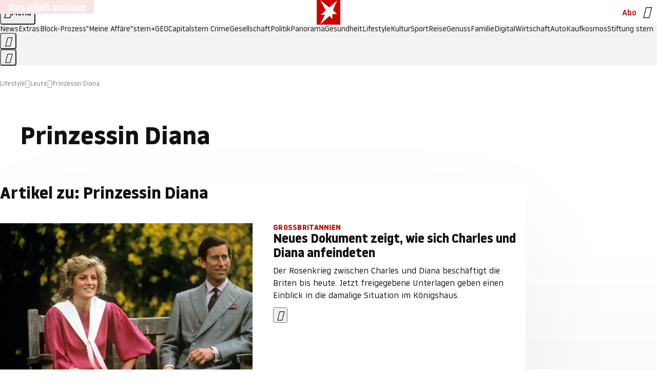

--- FILE ---
content_type: text/html
request_url: https://www.stern.de/lifestyle/leute/themen/prinzessin-diana-4193758.html
body_size: 22469
content:

<!DOCTYPE html>
<html lang="de">
<head>
  <meta charset="utf-8">
  <meta name="viewport" content="width=device-width, initial-scale=1.0">
  <title>Prinzessin Diana | STERN.de</title>
  <link rel="preload" as="font" href="https://www.stern.de/public/SternVariable-4OGB3BYX.woff2" type="font/woff2" crossorigin>
  <link rel="preload" as="font" href="https://www.stern.de/public/iconfont-SJOKB4AD.woff2" type="font/woff2" crossorigin>
  <link rel="icon" type="image/x-icon" href="https://www.stern.de/public/favicon-FMX3RXE2.ico">
  <link rel="icon" type="image/svg+xml" href="https://www.stern.de/public/favicon-U7MYFH7J.svg">
  <link rel="manifest" href="https://www.stern.de/public/manifest-O2IH675K.json">
  <style>@font-face{font-display:swap;font-family:stern-variable;font-stretch:80% 100%;font-style:normal;font-weight:300 800;src:url("/public/SternVariable-4OGB3BYX.woff2") format("woff2")}@font-face{font-display:swap;font-family:stern-variable;font-stretch:80% 100%;font-style:italic;font-weight:300 800;src:url("/public/SternItalicVariable-TZUDG6NG.woff2") format("woff2")}@font-face{font-display:block;font-family:iconfont;font-style:normal;font-weight:400;src:url("/public/iconfont-SJOKB4AD.woff2") format("woff2")}
/*# sourceMappingURL=/public/inline-2XSVX47Y.css.map */
</style>
  <link rel="stylesheet" href="https://www.stern.de/public/main-RB5NY3UV.css">


  
  <!-- crop mark head section -->
  <link rel="canonical" href="https://www.stern.de/lifestyle/leute/themen/prinzessin-diana-4193758.html">

  <meta name="application-name" content="stern.de">
<meta name="msapplication-TileColor" content="#cc0000">
<meta name="google-site-verification" content="pFJqqrGcqK_OZVs5M-gv8QlNSHl179HlLXATzrPrMcU">
<meta name="google-site-verification" content="MHlhpAUy-2_lW67H5knj8VG2ksH0Eyp7AcGdlmF2c8I">
<meta property="fb:app_id" content="163201030393605">
<meta property="article:publisher" content="https://www.facebook.com/stern">
<meta property="article:author" content="https://www.facebook.com/stern">
<meta name="twitter:site" content="@sternde">
<meta name="twitter:card" content="summary_large_image">
<meta name="pocket-site-verification" content="fea745512e5f649bc4d4d8f72c635c">
<link rel="alternate" type="application/rss+xml" href="https://www.stern.de/feed/standard/lifestyle/" title="stern.de RSS Feed - Lifestyle">
<meta name="robots" content="noarchive, max-snippet:-1, max-image-preview:large, max-video-preview:-1">



  <meta name="date" content="2015-02-27T12:58:42+01:00">

  <meta name="last-modified" content="2023-02-19T01:26:25+01:00">

<meta name="theme-color" content="#1f1f1f" media="(prefers-color-scheme: dark)">
<meta name="buildDate" content="2026-01-12T09:13:44+00:00">
<meta property="og:site_name" content="stern.de">
<meta property="og:locale" content="de_DE">

  <meta property="og:type" content="article">


  <meta property="og:title" content="Prinzessin Diana">


<meta property="article:opinion" content="false">

  <meta property="og:url" content="https://www.stern.de/lifestyle/leute/themen/prinzessin-diana-4193758.html">


    <meta property="article:tag" content="Deutschland">
    <meta property="article:tag" content="Auktion">
    <meta property="article:tag" content="Sotheby&#x27;s Holdings">
    <meta property="article:tag" content="London">
    <meta property="article:tag" content="Camilla">
    <meta property="article:tag" content="Prinz Charles">
    <meta property="article:tag" content="Naim Attallah">
    <meta property="article:tag" content="Paul Burrell">
    <meta property="article:tag" content="Kim Kardashian">
    <meta property="article:tag" content="Glück">

  <meta property="ob:index" content="0">


</head>
<body>
<ws-drawer class="ws-drawer" position="left" id="page-menu" header-shadow="true">
  <ws-menu>
    <nav slot="menu" class="menu">
      <ul class="menu__list u-blanklist">

            <li class="menu__item">
              <a class="menu__link menu__link--stern-plus typo-interactive-primary-base-strong" href="https://www.stern.de/plus/" data-gtm-navi-burger-plus>
                
                <i class="icon-stern-plus" data-gtm-navi-burger-plus aria-hidden="true"></i>
                <span data-gtm-navi-burger-plus>Entdecken Sie <i>stern</i>+</span>
                <i class="icon-chevron-right" data-gtm-navi-burger-plus aria-hidden="true"></i>
              </a>
            </li>

            <li class="menu__item"><ul class="menu__partner-group u-blanklist">
    <li class="menu__partner-group-item">
      <a class="menu__partner-group-link" data-gtm-navi-burger-partner href="https://www.stern.de/geo/" style="--background-color: #6CC24A">
<span class="brand-identifier brand-identifier--geo-white menu__partner-group-icon" data-gtm-navi-burger-partner>
  <span class="u-visually-hidden">GEO</span>
</span>

      </a>
    </li>
    <li class="menu__partner-group-item">
      <a class="menu__partner-group-link" data-gtm-navi-burger-partner href="https://www.stern.de/capital/" style="--background-color: #424B5A">
<span class="brand-identifier brand-identifier--capital-white menu__partner-group-icon" data-gtm-navi-burger-partner>
  <span class="u-visually-hidden">Capital</span>
</span>

      </a>
    </li>
    <li class="menu__partner-group-item">
      <a class="menu__partner-group-link" data-gtm-navi-burger-partner href="https://www.stern.de/panorama/verbrechen/stern-crime/" style="--background-color: #000000">
<span class="brand-identifier brand-identifier--str-crime-white menu__partner-group-icon" data-gtm-navi-burger-partner>
  <span class="u-visually-hidden">Crime</span>
</span>

      </a>
    </li>
</ul>

            </li>

            
            <li class="menu__item">
              
                

                    <span class="menu__headline typo-eyebrow-base">Medien</span>
                <ul class="menu__list u-blanklist">
                    
  <li class="menu__item menu__item--categories">


            <a class="menu__link typo-interactive-primary-base" data-gtm-navi-burger-category href="https://www.stern.de/podcasts/">
          <i
            data-gtm-navi-burger-category
          class="menu__link-icon icon-audio" aria-hidden="true"></i>
          Audio
      </a>

    
  </li>

                    
  <li class="menu__item menu__item--categories">


            <a class="menu__link typo-interactive-primary-base" data-gtm-navi-burger-category href="https://www.stern.de/video/">
          <i
            data-gtm-navi-burger-category
          class="menu__link-icon icon-video" aria-hidden="true"></i>
          Video
      </a>

    
  </li>

                </ul>
            </li>

            
            <li class="menu__item">
              
                

                    <span class="menu__headline typo-eyebrow-base">RESSORTS</span>
                <ul class="menu__list u-blanklist">
                    
  <li class="menu__item">


            <a class="menu__link typo-interactive-primary-base" data-gtm-navi-burger-category href="https://www.stern.de/gesellschaft/">
          Gesellschaft
      </a>

    
      <button type="button" class="menu__button" aria-haspopup="true" aria-expanded="false">
        <span class="u-visually-hidden">Aufklappen</span>
      </button>
      <ul class="menu__list menu__list--indented u-blanklist">

            <li class="menu__item menu__item--categories">


                <a class="menu__link typo-interactive-secondary-base" href="https://www.stern.de/gesellschaft/klima-nachhaltigkeit/" data-gtm-navi-burger-category-sub>Klima &amp; Nachhaltigkeit</a>

              
            </li>

            <li class="menu__item menu__item--categories">


                <a class="menu__link typo-interactive-secondary-base" href="https://www.stern.de/gesellschaft/faktenchecks/" data-gtm-navi-burger-category-sub>Alle stern-Faktenchecks im Überblick</a>

              
            </li>

            <li class="menu__item menu__item--categories">


                <a class="menu__link typo-interactive-secondary-base" href="https://www.stern.de/gesellschaft/regional/" data-gtm-navi-burger-category-sub>Regionales</a>

              
            </li>

            <li class="menu__item menu__item--categories">


                <a class="menu__link typo-interactive-secondary-base" href="https://www.stern.de/gesellschaft/archiv/" data-gtm-navi-burger-category-sub>Archiv</a>

              
            </li>
      </ul>
  </li>

                    
  <li class="menu__item">


            <a class="menu__link typo-interactive-primary-base" data-gtm-navi-burger-category href="https://www.stern.de/politik/">
          Politik
      </a>

    
      <button type="button" class="menu__button" aria-haspopup="true" aria-expanded="false">
        <span class="u-visually-hidden">Aufklappen</span>
      </button>
      <ul class="menu__list menu__list--indented u-blanklist">

            <li class="menu__item menu__item--categories">


                <a class="menu__link typo-interactive-secondary-base" href="https://www.stern.de/politik/deutschland/" data-gtm-navi-burger-category-sub>Deutschland</a>

              
            </li>

            <li class="menu__item">


                <a class="menu__link typo-interactive-secondary-base" href="https://www.stern.de/politik/ausland/" data-gtm-navi-burger-category-sub>Ausland</a>

              
                <button type="button" class="menu__button" aria-haspopup="true" aria-expanded="false">
                  <span class="u-visually-hidden">Aufklappen</span>
                </button>
                <ul class="menu__list menu__list--indented u-blanklist">

                      <li class="menu__item menu__item--categories">


                        
                          <a class="menu__link typo-interactive-secondary-base" href="https://www.stern.de/politik/ausland/krieg-israel-hamas/" data-gtm-navi-burger-category-sub>Krieg in Nahost</a>
                      </li>

                      <li class="menu__item menu__item--categories">


                        
                          <a class="menu__link typo-interactive-secondary-base" href="https://www.stern.de/politik/ausland/us-wahl-2024/" data-gtm-navi-burger-category-sub>US-Wahl 2024: News und Infos zur Präsidentschaftswahl</a>
                      </li>
                </ul>
            </li>

            <li class="menu__item menu__item--categories">


                <a class="menu__link typo-interactive-secondary-base" href="https://www.stern.de/politik/archiv/" data-gtm-navi-burger-category-sub>Archiv</a>

              
            </li>
      </ul>
  </li>

                    
  <li class="menu__item">


            <a class="menu__link typo-interactive-primary-base" data-gtm-navi-burger-category href="https://www.stern.de/panorama/">
          Panorama
      </a>

    
      <button type="button" class="menu__button" aria-haspopup="true" aria-expanded="false">
        <span class="u-visually-hidden">Aufklappen</span>
      </button>
      <ul class="menu__list menu__list--indented u-blanklist">

            <li class="menu__item menu__item--categories">


                <a class="menu__link typo-interactive-secondary-base" href="https://www.stern.de/panorama/weltgeschehen/" data-gtm-navi-burger-category-sub>Weltgeschehen</a>

              
            </li>

            <li class="menu__item menu__item--categories">


                <a class="menu__link typo-interactive-secondary-base" href="https://www.stern.de/panorama/verbrechen/" data-gtm-navi-burger-category-sub>Verbrechen</a>

              
            </li>

            <li class="menu__item menu__item--categories">


                <a class="menu__link typo-interactive-secondary-base" href="https://www.stern.de/panorama/verbrechen/stern-crime/" data-gtm-navi-burger-category-sub>stern Crime</a>

              
            </li>

            <li class="menu__item menu__item--categories">


                <a class="menu__link typo-interactive-secondary-base" href="https://www.stern.de/panorama/wetter/" data-gtm-navi-burger-category-sub>Wetter</a>

              
            </li>

            <li class="menu__item menu__item--categories">


                <a class="menu__link typo-interactive-secondary-base" href="https://www.stern.de/panorama/archiv/" data-gtm-navi-burger-category-sub>Archiv</a>

              
            </li>

            <li class="menu__item menu__item--categories">


                <a class="menu__link typo-interactive-secondary-base" href="https://www.stern.de/noch-fragen/" data-gtm-navi-burger-category-sub>Noch Fragen: Die Wissenscommunity vom stern</a>

              
            </li>
      </ul>
  </li>

                    
  <li class="menu__item">


            <a class="menu__link typo-interactive-primary-base" data-gtm-navi-burger-category href="https://www.stern.de/gesundheit/">
          Gesundheit
      </a>

    
      <button type="button" class="menu__button" aria-haspopup="true" aria-expanded="false">
        <span class="u-visually-hidden">Aufklappen</span>
      </button>
      <ul class="menu__list menu__list--indented u-blanklist">

            <li class="menu__item menu__item--categories">


                <a class="menu__link typo-interactive-secondary-base" href="https://www.stern.de/gesundheit/allergie/" data-gtm-navi-burger-category-sub>Allergie</a>

              
            </li>

            <li class="menu__item menu__item--categories">


                <a class="menu__link typo-interactive-secondary-base" href="https://www.stern.de/gesundheit/diabetes/" data-gtm-navi-burger-category-sub>Diabetes</a>

              
            </li>

            <li class="menu__item menu__item--categories">


                <a class="menu__link typo-interactive-secondary-base" href="https://www.stern.de/gesundheit/grippe/" data-gtm-navi-burger-category-sub>Erkältung</a>

              
            </li>

            <li class="menu__item menu__item--categories">


                <a class="menu__link typo-interactive-secondary-base" href="https://www.stern.de/gesundheit/ernaehrung/" data-gtm-navi-burger-category-sub>Ernährung</a>

              
            </li>

            <li class="menu__item menu__item--categories">


                <a class="menu__link typo-interactive-secondary-base" href="https://www.stern.de/gesundheit/fitness/" data-gtm-navi-burger-category-sub>Fitness</a>

              
            </li>

            <li class="menu__item menu__item--categories">


                <a class="menu__link typo-interactive-secondary-base" href="https://www.stern.de/gesundheit/haut/" data-gtm-navi-burger-category-sub>Haut</a>

              
            </li>

            <li class="menu__item menu__item--categories">


                <a class="menu__link typo-interactive-secondary-base" href="https://www.stern.de/gesundheit/kinderkrankheiten/" data-gtm-navi-burger-category-sub>Kinderkrankheiten</a>

              
            </li>

            <li class="menu__item menu__item--categories">


                <a class="menu__link typo-interactive-secondary-base" href="https://www.stern.de/gesundheit/kopfschmerz/" data-gtm-navi-burger-category-sub>Kopfschmerz</a>

              
            </li>

            <li class="menu__item menu__item--categories">


                <a class="menu__link typo-interactive-secondary-base" href="https://www.stern.de/gesundheit/psychologie/" data-gtm-navi-burger-category-sub>Psychologie</a>

              
            </li>

            <li class="menu__item menu__item--categories">


                <a class="menu__link typo-interactive-secondary-base" href="https://www.stern.de/gesundheit/ruecken/" data-gtm-navi-burger-category-sub>Rücken</a>

              
            </li>

            <li class="menu__item menu__item--categories">


                <a class="menu__link typo-interactive-secondary-base" href="https://www.stern.de/gesundheit/schlaf/" data-gtm-navi-burger-category-sub>Schlaf</a>

              
            </li>

            <li class="menu__item menu__item--categories">


                <a class="menu__link typo-interactive-secondary-base" href="https://www.stern.de/gesundheit/sexualitaet/" data-gtm-navi-burger-category-sub>Sexualität</a>

              
            </li>

            <li class="menu__item menu__item--categories">


                <a class="menu__link typo-interactive-secondary-base" href="https://www.stern.de/gesundheit/zaehne/" data-gtm-navi-burger-category-sub>Zähne</a>

              
            </li>

            <li class="menu__item menu__item--categories">


                <a class="menu__link typo-interactive-secondary-base" href="https://www.stern.de/gesundheit/archiv/" data-gtm-navi-burger-category-sub>Archiv</a>

              
            </li>
      </ul>
  </li>

                    
  <li class="menu__item">


            <a class="menu__link typo-interactive-primary-base" data-gtm-navi-burger-category href="https://www.stern.de/kultur/">
          Kultur
      </a>

    
      <button type="button" class="menu__button" aria-haspopup="true" aria-expanded="false">
        <span class="u-visually-hidden">Aufklappen</span>
      </button>
      <ul class="menu__list menu__list--indented u-blanklist">

            <li class="menu__item menu__item--categories">


                <a class="menu__link typo-interactive-secondary-base" href="https://www.stern.de/kultur/hoerbuchtipps/" data-gtm-navi-burger-category-sub>Hörbuch-Tipps</a>

              
            </li>

            <li class="menu__item menu__item--categories">


                <a class="menu__link typo-interactive-secondary-base" href="https://www.stern.de/kultur/film/" data-gtm-navi-burger-category-sub>Film</a>

              
            </li>

            <li class="menu__item menu__item--categories">


                <a class="menu__link typo-interactive-secondary-base" href="https://www.stern.de/kultur/musik/" data-gtm-navi-burger-category-sub>Musik</a>

              
            </li>

            <li class="menu__item menu__item--categories">


                <a class="menu__link typo-interactive-secondary-base" href="https://www.stern.de/kultur/buecher/" data-gtm-navi-burger-category-sub>Bücher</a>

              
            </li>

            <li class="menu__item menu__item--categories">


                <a class="menu__link typo-interactive-secondary-base" href="https://www.stern.de/kultur/tv/" data-gtm-navi-burger-category-sub>TV</a>

              
            </li>

            <li class="menu__item menu__item--categories">


                <a class="menu__link typo-interactive-secondary-base" href="https://www.stern.de/kultur/kunst/" data-gtm-navi-burger-category-sub>Kunst</a>

              
            </li>

            <li class="menu__item menu__item--categories">


                <a class="menu__link typo-interactive-secondary-base" href="https://www.stern.de/kultur/archiv/" data-gtm-navi-burger-category-sub>Archiv</a>

              
            </li>
      </ul>
  </li>

                    
  <li class="menu__item">


            <a class="menu__link typo-interactive-primary-base" data-gtm-navi-burger-category href="https://www.stern.de/lifestyle/">
          Lifestyle
      </a>

    
      <button type="button" class="menu__button" aria-haspopup="true" aria-expanded="false">
        <span class="u-visually-hidden">Aufklappen</span>
      </button>
      <ul class="menu__list menu__list--indented u-blanklist">

            <li class="menu__item menu__item--categories">


                <a class="menu__link typo-interactive-secondary-base" href="https://www.stern.de/lifestyle/leute/" data-gtm-navi-burger-category-sub>Leute</a>

              
            </li>

            <li class="menu__item menu__item--categories">


                <a class="menu__link typo-interactive-secondary-base" href="https://www.stern.de/lifestyle/mode/" data-gtm-navi-burger-category-sub>Mode</a>

              
            </li>

            <li class="menu__item menu__item--categories">


                <a class="menu__link typo-interactive-secondary-base" href="https://www.stern.de/lifestyle/liebe-sex/" data-gtm-navi-burger-category-sub>Liebe und Sex</a>

              
            </li>

            <li class="menu__item menu__item--categories">


                <a class="menu__link typo-interactive-secondary-base" href="https://www.stern.de/lifestyle/leben/" data-gtm-navi-burger-category-sub>Leben</a>

              
            </li>

            <li class="menu__item menu__item--categories">


                <a class="menu__link typo-interactive-secondary-base" href="https://www.stern.de/neon/" data-gtm-navi-burger-category-sub>Neon</a>

              
            </li>

            <li class="menu__item menu__item--categories">


                <a class="menu__link typo-interactive-secondary-base" href="https://www.stern.de/lifestyle/gewinnspiele/" data-gtm-navi-burger-category-sub>Gewinnspiele</a>

              
            </li>

            <li class="menu__item menu__item--categories">


                <a class="menu__link typo-interactive-secondary-base" href="https://www.stern.de/lifestyle/archiv/" data-gtm-navi-burger-category-sub>Archiv</a>

              
            </li>
      </ul>
  </li>

                    
  <li class="menu__item">


            <a class="menu__link typo-interactive-primary-base" data-gtm-navi-burger-category href="https://www.stern.de/digital/">
          Digital
      </a>

    
      <button type="button" class="menu__button" aria-haspopup="true" aria-expanded="false">
        <span class="u-visually-hidden">Aufklappen</span>
      </button>
      <ul class="menu__list menu__list--indented u-blanklist">

            <li class="menu__item menu__item--categories">


                <a class="menu__link typo-interactive-secondary-base" href="https://www.stern.de/digital/computer/" data-gtm-navi-burger-category-sub>Computer</a>

              
            </li>

            <li class="menu__item menu__item--categories">


                <a class="menu__link typo-interactive-secondary-base" href="https://www.stern.de/digital/online/" data-gtm-navi-burger-category-sub>Online</a>

              
            </li>

            <li class="menu__item menu__item--categories">


                <a class="menu__link typo-interactive-secondary-base" href="https://www.stern.de/digital/smartphones/" data-gtm-navi-burger-category-sub>Smartphones</a>

              
            </li>

            <li class="menu__item menu__item--categories">


                <a class="menu__link typo-interactive-secondary-base" href="https://www.stern.de/digital/games/" data-gtm-navi-burger-category-sub>Games</a>

              
            </li>

            <li class="menu__item menu__item--categories">


                <a class="menu__link typo-interactive-secondary-base" href="https://www.stern.de/digital/technik/" data-gtm-navi-burger-category-sub>Technik</a>

              
            </li>

            <li class="menu__item menu__item--categories">


                <a class="menu__link typo-interactive-secondary-base" href="https://www.stern.de/digital/tests/" data-gtm-navi-burger-category-sub>Tests</a>

              
            </li>

            <li class="menu__item menu__item--categories">


                <a class="menu__link typo-interactive-secondary-base" href="https://www.stern.de/digital/homeentertainment/" data-gtm-navi-burger-category-sub>Home Entertainment</a>

              
            </li>

            <li class="menu__item menu__item--categories">


                <a class="menu__link typo-interactive-secondary-base" href="https://www.stern.de/digital/archiv/" data-gtm-navi-burger-category-sub>Archiv</a>

              
            </li>
      </ul>
  </li>

                    
  <li class="menu__item">


            <a class="menu__link typo-interactive-primary-base" data-gtm-navi-burger-category href="https://www.stern.de/wirtschaft/">
          Wirtschaft
      </a>

    
      <button type="button" class="menu__button" aria-haspopup="true" aria-expanded="false">
        <span class="u-visually-hidden">Aufklappen</span>
      </button>
      <ul class="menu__list menu__list--indented u-blanklist">

            <li class="menu__item menu__item--categories">


                <a class="menu__link typo-interactive-secondary-base" href="https://www.stern.de/wirtschaft/news/" data-gtm-navi-burger-category-sub>News</a>

              
            </li>

            <li class="menu__item menu__item--categories">


                <a class="menu__link typo-interactive-secondary-base" href="https://www.stern.de/wirtschaft/geld/" data-gtm-navi-burger-category-sub>Geld</a>

              
            </li>

            <li class="menu__item menu__item--categories">


                <a class="menu__link typo-interactive-secondary-base" href="https://www.stern.de/wirtschaft/versicherung/" data-gtm-navi-burger-category-sub>Versicherung</a>

              
            </li>

            <li class="menu__item menu__item--categories">


                <a class="menu__link typo-interactive-secondary-base" href="https://www.stern.de/wirtschaft/immobilien/" data-gtm-navi-burger-category-sub>Immobilien</a>

              
            </li>

            <li class="menu__item menu__item--categories">


                <a class="menu__link typo-interactive-secondary-base" href="https://www.stern.de/wirtschaft/job/" data-gtm-navi-burger-category-sub>Job</a>

              
            </li>

            <li class="menu__item menu__item--categories">


                <a class="menu__link typo-interactive-secondary-base" href="https://www.stern.de/produkte-und-tipps/" data-gtm-navi-burger-category-sub>Produkte &amp; Tipps</a>

              
            </li>

            <li class="menu__item menu__item--categories">


                <a class="menu__link typo-interactive-secondary-base" href="https://www.stern.de/wirtschaft/archiv/" data-gtm-navi-burger-category-sub>Archiv</a>

              
            </li>

            <li class="menu__item menu__item--categories">

                <div class="menu__marketing">

<div class="ad-sponsors ">

      <span class="ad-sponsors__prefix">präsentiert von:</span>

        <span class="ad-sponsors__name">Homeday</span>

</div>


                </div>

                <a class="menu__link typo-interactive-secondary-base" href="https://www.stern.de/wirtschaft/immobilien/immobilienbewertung-kostenlos--hier-erfahren-sie--was-ihr-haus-wert-ist-8131592.html" data-gtm-navi-burger-category-sub>Immobilienbewertung kostenlos</a>

              
            </li>
      </ul>
  </li>

                    
  <li class="menu__item">


            <a class="menu__link typo-interactive-primary-base" data-gtm-navi-burger-category href="https://www.stern.de/sport/">
          Sport
      </a>

    
      <button type="button" class="menu__button" aria-haspopup="true" aria-expanded="false">
        <span class="u-visually-hidden">Aufklappen</span>
      </button>
      <ul class="menu__list menu__list--indented u-blanklist">

            <li class="menu__item menu__item--categories">


                <a class="menu__link typo-interactive-secondary-base" href="https://www.stern.de/sport/fussball/" data-gtm-navi-burger-category-sub>Fußball</a>

              
            </li>

            <li class="menu__item menu__item--categories">


                <a class="menu__link typo-interactive-secondary-base" href="https://www.stern.de/sport/formel1/" data-gtm-navi-burger-category-sub>Formel 1</a>

              
            </li>

            <li class="menu__item menu__item--categories">


                <a class="menu__link typo-interactive-secondary-base" href="https://www.stern.de/sport/sportwelt/" data-gtm-navi-burger-category-sub>Sportwelt</a>

              
            </li>

            <li class="menu__item menu__item--categories">


                <a class="menu__link typo-interactive-secondary-base" href="https://www.stern.de/sport/archiv/" data-gtm-navi-burger-category-sub>Archiv</a>

              
            </li>
      </ul>
  </li>

                    
  <li class="menu__item">


            <a class="menu__link typo-interactive-primary-base" data-gtm-navi-burger-category href="https://www.stern.de/genuss/">
          Genuss
      </a>

    
      <button type="button" class="menu__button" aria-haspopup="true" aria-expanded="false">
        <span class="u-visually-hidden">Aufklappen</span>
      </button>
      <ul class="menu__list menu__list--indented u-blanklist">

            <li class="menu__item">


                <a class="menu__link typo-interactive-secondary-base" href="https://www.stern.de/genuss/rezepte/" data-gtm-navi-burger-category-sub>Rezepte</a>

              
                <button type="button" class="menu__button" aria-haspopup="true" aria-expanded="false">
                  <span class="u-visually-hidden">Aufklappen</span>
                </button>
                <ul class="menu__list menu__list--indented u-blanklist">

                      <li class="menu__item menu__item--categories">


                        
                          <a class="menu__link typo-interactive-secondary-base" href="https://www.stern.de/genuss/rezepte/sternrezepte/" data-gtm-navi-burger-category-sub>Rezepte aus dem stern</a>
                      </li>
                </ul>
            </li>

            <li class="menu__item menu__item--categories">


                <a class="menu__link typo-interactive-secondary-base" href="https://www.stern.de/genuss/essen/" data-gtm-navi-burger-category-sub>Essen</a>

              
            </li>

            <li class="menu__item menu__item--categories">


                <a class="menu__link typo-interactive-secondary-base" href="https://www.stern.de/genuss/trinken/" data-gtm-navi-burger-category-sub>Trinken</a>

              
            </li>

            <li class="menu__item menu__item--categories">


                <a class="menu__link typo-interactive-secondary-base" href="https://www.stern.de/genuss/trends/" data-gtm-navi-burger-category-sub>Trends</a>

              
            </li>

            <li class="menu__item menu__item--categories">

                <div class="menu__marketing">
<div class="ad-labels ">
    <span class="ad-labels__item">Anzeige</span>
</div>


<div class="ad-sponsors ">

</div>


                </div>

                <a class="menu__link typo-interactive-secondary-base" href="https://reisewelten.stern.de/genuss-reisen" data-gtm-navi-burger-category-sub>Genussreisen</a>

              
            </li>

            <li class="menu__item menu__item--categories">


                <a class="menu__link typo-interactive-secondary-base" href="https://www.stern.de/genuss/archiv/" data-gtm-navi-burger-category-sub>Archiv</a>

              
            </li>
      </ul>
  </li>

                    
  <li class="menu__item">


            <a class="menu__link typo-interactive-primary-base" data-gtm-navi-burger-category href="https://www.stern.de/reise/">
          Reise
      </a>

    
      <button type="button" class="menu__button" aria-haspopup="true" aria-expanded="false">
        <span class="u-visually-hidden">Aufklappen</span>
      </button>
      <ul class="menu__list menu__list--indented u-blanklist">

            <li class="menu__item menu__item--categories">


                <a class="menu__link typo-interactive-secondary-base" href="https://www.stern.de/reise/deutschland/" data-gtm-navi-burger-category-sub>Deutschland</a>

              
            </li>

            <li class="menu__item menu__item--categories">


                <a class="menu__link typo-interactive-secondary-base" href="https://www.stern.de/reise/europa/" data-gtm-navi-burger-category-sub>Europa</a>

              
            </li>

            <li class="menu__item menu__item--categories">


                <a class="menu__link typo-interactive-secondary-base" href="https://www.stern.de/reise/fernreisen/" data-gtm-navi-burger-category-sub>Fernreisen</a>

              
            </li>

            <li class="menu__item menu__item--categories">


                <a class="menu__link typo-interactive-secondary-base" href="https://www.stern.de/reise/service/" data-gtm-navi-burger-category-sub>Service</a>

              
            </li>

            <li class="menu__item menu__item--categories">


                <a class="menu__link typo-interactive-secondary-base" href="https://www.stern.de/reise/archiv/" data-gtm-navi-burger-category-sub>Archiv</a>

              
            </li>
      </ul>
  </li>

                    
  <li class="menu__item">


            <a class="menu__link typo-interactive-primary-base" data-gtm-navi-burger-category href="https://www.stern.de/familie/">
          Familie
      </a>

    
      <button type="button" class="menu__button" aria-haspopup="true" aria-expanded="false">
        <span class="u-visually-hidden">Aufklappen</span>
      </button>
      <ul class="menu__list menu__list--indented u-blanklist">

            <li class="menu__item menu__item--categories">

                <div class="menu__marketing">

<div class="ad-sponsors ">

      <span class="ad-sponsors__prefix">präsentiert von</span>

        <span class="ad-sponsors__name">Procter &amp; Gamble</span>

</div>


                </div>

                <a class="menu__link typo-interactive-secondary-base" href="https://www.stern.de/familie/wo-qualitaet-zu-hause-ist/" data-gtm-navi-burger-category-sub>Weil Qualität den Unterschied macht</a>

              
            </li>

            <li class="menu__item">


                <a class="menu__link typo-interactive-secondary-base" href="https://www.stern.de/familie/kinder/" data-gtm-navi-burger-category-sub>Kinder</a>

              
                <button type="button" class="menu__button" aria-haspopup="true" aria-expanded="false">
                  <span class="u-visually-hidden">Aufklappen</span>
                </button>
                <ul class="menu__list menu__list--indented u-blanklist">

                      <li class="menu__item menu__item--categories">


                        
                          <a class="menu__link typo-interactive-secondary-base" href="https://www.stern.de/familie/kinder/lerntipps/" data-gtm-navi-burger-category-sub>Vom Kita- bis zum Schulalter: Diese Ideen helfen Kindern beim Lernen und Großwerden</a>
                      </li>
                </ul>
            </li>

            <li class="menu__item menu__item--categories">


                <a class="menu__link typo-interactive-secondary-base" href="https://www.stern.de/familie/beziehung/" data-gtm-navi-burger-category-sub>Beziehung</a>

              
            </li>

            <li class="menu__item menu__item--categories">


                <a class="menu__link typo-interactive-secondary-base" href="https://www.stern.de/familie/tiere/" data-gtm-navi-burger-category-sub>Tiere</a>

              
            </li>

            <li class="menu__item menu__item--categories">

                <div class="menu__marketing">
<div class="ad-labels ">
    <span class="ad-labels__item">Anzeige</span>
</div>


<div class="ad-sponsors ">

</div>


                </div>

                <a class="menu__link typo-interactive-secondary-base" href="https://reisewelten.stern.de/?utm_source=STERN_Navigation_Familie&amp;utm_campaign=stern_reisewelten_general&amp;utm_medium=textlink" data-gtm-navi-burger-category-sub>Familienreisen</a>

              
            </li>

            <li class="menu__item menu__item--categories">


                <a class="menu__link typo-interactive-secondary-base" href="https://www.stern.de/familie/archiv/" data-gtm-navi-burger-category-sub>Archiv</a>

              
            </li>

            <li class="menu__item menu__item--categories">


                <a class="menu__link typo-interactive-secondary-base" href="https://www.stern.de/familie/gartentipps/" data-gtm-navi-burger-category-sub>Schädlinge, Unkraut, Gemüseernte &amp; Co.: Alles, was Sie bei der Gartenpflege beachten sollten</a>

              
            </li>
      </ul>
  </li>

                    
  <li class="menu__item">


            <a class="menu__link typo-interactive-primary-base" data-gtm-navi-burger-category href="https://www.stern.de/auto/">
          Auto
      </a>

    
      <button type="button" class="menu__button" aria-haspopup="true" aria-expanded="false">
        <span class="u-visually-hidden">Aufklappen</span>
      </button>
      <ul class="menu__list menu__list--indented u-blanklist">

            <li class="menu__item menu__item--categories">


                <a class="menu__link typo-interactive-secondary-base" href="https://www.stern.de/auto/news/" data-gtm-navi-burger-category-sub>Autonews</a>

              
            </li>

            <li class="menu__item menu__item--categories">


                <a class="menu__link typo-interactive-secondary-base" href="https://www.stern.de/auto/fahrberichte/" data-gtm-navi-burger-category-sub>Fahrberichte</a>

              
            </li>

            <li class="menu__item">


                <a class="menu__link typo-interactive-secondary-base" href="https://www.stern.de/auto/service/" data-gtm-navi-burger-category-sub>Service</a>

              
                <button type="button" class="menu__button" aria-haspopup="true" aria-expanded="false">
                  <span class="u-visually-hidden">Aufklappen</span>
                </button>
                <ul class="menu__list menu__list--indented u-blanklist">

                      <li class="menu__item menu__item--categories">


                        
                          <a class="menu__link typo-interactive-secondary-base" href="https://www.stern.de/auto/service/sicherheit/" data-gtm-navi-burger-category-sub>Sicherheit</a>
                      </li>
                </ul>
            </li>

            <li class="menu__item menu__item--categories">


                <a class="menu__link typo-interactive-secondary-base" href="https://www.stern.de/auto/e-mobilitaet/" data-gtm-navi-burger-category-sub>E-Mobilität</a>

              
            </li>

            <li class="menu__item menu__item--categories">


                <a class="menu__link typo-interactive-secondary-base" href="https://www.stern.de/auto/archiv/" data-gtm-navi-burger-category-sub>Archiv</a>

              
            </li>
      </ul>
  </li>

                    
  <li class="menu__item">


            <a class="menu__link typo-interactive-primary-base" data-gtm-navi-burger-category href="https://www.stern.de/kaufkosmos/">
          Kaufkosmos
      </a>

    
      <button type="button" class="menu__button" aria-haspopup="true" aria-expanded="false">
        <span class="u-visually-hidden">Aufklappen</span>
      </button>
      <ul class="menu__list menu__list--indented u-blanklist">

            <li class="menu__item menu__item--categories">


                <a class="menu__link typo-interactive-secondary-base" href="https://www.stern.de/kaufkosmos/deals/" data-gtm-navi-burger-category-sub>Deals</a>

              
            </li>

            <li class="menu__item menu__item--categories">


                <a class="menu__link typo-interactive-secondary-base" href="https://www.stern.de/kaufkosmos/empfehlungen/" data-gtm-navi-burger-category-sub>Empfehlungen der Redaktion</a>

              
            </li>

            <li class="menu__item menu__item--categories">


                <a class="menu__link typo-interactive-secondary-base" href="https://www.stern.de/geschenkideen/" data-gtm-navi-burger-category-sub>Geschenkideen</a>

              
            </li>
      </ul>
  </li>

                </ul>
            </li>

            
            <li class="menu__item">
              
                

                    <span class="menu__headline typo-eyebrow-base">Formate</span>
                <ul class="menu__list u-blanklist">
                    
  <li class="menu__item menu__item--categories">


            <a class="menu__link typo-interactive-primary-base" data-gtm-navi-burger-category href="https://www.stern.de/stern-gespraeche/">
          stern-Gespräche
      </a>

    
  </li>

                    
  <li class="menu__item menu__item--categories">


            <a class="menu__link typo-interactive-primary-base" data-gtm-navi-burger-category href="https://www.stern.de/vor-ort/">
          Vor-Ort-Reportagen
      </a>

    
  </li>

                </ul>
            </li>

            
            <li class="menu__item">
              
                

                    <span class="menu__headline typo-eyebrow-base">Services</span>
                <ul class="menu__list u-blanklist">
                    
  <li class="menu__item menu__item--categories">


            <a class="menu__link typo-interactive-primary-base" data-gtm-navi-burger-service href="https://www.stern.de/service/newsletter/">
          <i
            data-gtm-navi-burger-service
          class="menu__link-icon icon-email" aria-hidden="true"></i>
          Newsletter
      </a>

    
  </li>

                    
  <li class="menu__item menu__item--categories">


            <a class="menu__link typo-interactive-primary-base" data-gtm-navi-burger-service href="https://www.stern.de/stern-studien/">
          <i
            data-gtm-navi-burger-service
          class="menu__link-icon icon-stern-studien" aria-hidden="true"></i>
          stern-Studien
      </a>

    
  </li>

                    
  <li class="menu__item menu__item--categories">


            <a class="menu__link typo-interactive-primary-base" data-gtm-navi-burger-service href="https://angebot.stern.de/">
          <i
            data-gtm-navi-burger-service
          class="menu__link-icon icon-cart" aria-hidden="true"></i>
          Aboshop
      </a>

    
  </li>

                    
  <li class="menu__item menu__item--categories">


            <a class="menu__link typo-interactive-primary-base" data-gtm-navi-burger-service href="https://www.stern.de/plus/tipps-fuer-die-nutzung-von-stern-plus-8975246.html">
          <i
            data-gtm-navi-burger-service
          class="menu__link-icon icon-email" aria-hidden="true"></i>
          Kundenservice &amp; FAQs
      </a>

    
  </li>

                    
  <li class="menu__item">


            <a class="menu__link typo-interactive-primary-base" data-gtm-navi-burger-service href="https://spiele.stern.de/">
          <i
            data-gtm-navi-burger-service
          class="menu__link-icon icon-games" aria-hidden="true"></i>
          Spiele
      </a>

    
      <button type="button" class="menu__button" aria-haspopup="true" aria-expanded="false">
        <span class="u-visually-hidden">Aufklappen</span>
      </button>
      <ul class="menu__list menu__list--indented u-blanklist">

            <li class="menu__item menu__item--categories">


                <a class="menu__link typo-interactive-secondary-base" href="https://spiele.stern.de/solitaer/" data-gtm-navi-burger-category-sub>Solitär</a>

              
            </li>

            <li class="menu__item menu__item--categories">


                <a class="menu__link typo-interactive-secondary-base" href="https://spiele.stern.de/sudoku/" data-gtm-navi-burger-category-sub>Sudoku</a>

              
            </li>

            <li class="menu__item menu__item--categories">


                <a class="menu__link typo-interactive-secondary-base" href="https://spiele.stern.de/exchange/" data-gtm-navi-burger-category-sub>Exchange</a>

              
            </li>

            <li class="menu__item menu__item--categories">


                <a class="menu__link typo-interactive-secondary-base" href="https://spiele.stern.de/bubble-shooter/" data-gtm-navi-burger-category-sub>Bubble Shooter</a>

              
            </li>

            <li class="menu__item menu__item--categories">


                <a class="menu__link typo-interactive-secondary-base" href="https://spiele.stern.de/mahjong/" data-gtm-navi-burger-category-sub>Mahjong</a>

              
            </li>

            <li class="menu__item menu__item--categories">


                <a class="menu__link typo-interactive-secondary-base" href="https://spiele.stern.de/snake/" data-gtm-navi-burger-category-sub>Snake</a>

              
            </li>
      </ul>
  </li>

                </ul>
            </li>

            <li class="menu__item"><span class="u-visually-hidden">Unsere sozialen Netzwerke</span>
<ul class="menu__social-group u-blanklist">

    <li>
      <a class="menu__social-group-link" href="https://www.facebook.com/stern" rel="noopener nofollow" target="_blank">
        <i class="menu__social-group-icon icon-facebook" aria-hidden="true"></i>
        <span class="u-visually-hidden">Facebook</span>
      </a>
    </li>

    <li>
      <a class="menu__social-group-link" href="https://www.instagram.com/stern/" rel="noopener nofollow" target="_blank">
        <i class="menu__social-group-icon icon-instagram" aria-hidden="true"></i>
        <span class="u-visually-hidden">Instagram</span>
      </a>
    </li>

    <li>
      <a class="menu__social-group-link" href="https://www.tiktok.com/@stern_de" rel="noopener nofollow" target="_blank">
        <i class="menu__social-group-icon icon-tiktok" aria-hidden="true"></i>
        <span class="u-visually-hidden">TikTok</span>
      </a>
    </li>

    <li>
      <a class="menu__social-group-link" href="https://twitter.com/sternde" rel="noopener nofollow" target="_blank">
        <i class="menu__social-group-icon icon-twitter" aria-hidden="true"></i>
        <span class="u-visually-hidden">X</span>
      </a>
    </li>

    <li>
      <a class="menu__social-group-link" href="https://whatsapp.com/channel/0029VaEEHb14o7qViPq8KF2R" rel="noopener nofollow" target="_blank">
        <i class="menu__social-group-icon icon-whatsapp" aria-hidden="true"></i>
        <span class="u-visually-hidden">Whatsapp</span>
      </a>
    </li>

    <li>
      <a class="menu__social-group-link" href="https://www.youtube.com/user/Stern" rel="noopener nofollow" target="_blank">
        <i class="menu__social-group-icon icon-youtube" aria-hidden="true"></i>
        <span class="u-visually-hidden">YouTube</span>
      </a>
    </li>
</ul>

            </li>
      </ul>
    </nav>
  </ws-menu>
</ws-drawer>



    
    <ws-adscript aria-hidden="true" content-type="index" hidden is-index-page="true" name="top" zone="lifestyle" scope="stern" keywords="[&quot;stern&quot;,&quot;onecore&quot;,&quot;ct_index&quot;,&quot;ct_topic&quot;]"></ws-adscript>


    <ws-zephr envBaseUrl="https://www.stern.de" forwarderurl="https://web-log-forwarder.strplus.guj.digital/stern/zephr-load-error" loggedin="false" tenant="stern" vendorid="5f8580a91d467d132d0ac62d"></ws-zephr>
    
    <div data-zephr="stern-toaster"></div>

    <div class="page page--index"><ws-sticky-header class="ws-sticky-header">
          <div class="page__header"><header class="header" data-testid="header">

  <div class="header__navigation">
    <a class="skip-nav header__button typo-interactive-primary-base-strong header__interaction-element" href="#content-start">Zum Inhalt springen</a>
    <button type="button" class="header__button header__button--menu typo-interactive-primary-base header__interaction-element" data-gtm-navi-burger-open data-drawertarget="page-menu">
      <i class="icon-menu header__button-icon" data-gtm-navi-burger-open aria-hidden="true"></i> Menü
    </button>
    <a class="header__logo" href="https://www.stern.de/" data-gtm-navi-head-home title="Home" aria-label="stern.de"></a>
    <div class="header__user-area">
        <a href="https://angebot.stern.de/" class="header__button header__button--subscription typo-interactive-primary-base header__interaction-element" data-gtm-navi-head-abo>Abo<span class="d-none d-md-revert" data-gtm-navi-head-abo>&nbsp;testen</span></a>
        <ws-link class="header__button header__button--user header__interaction-element" data-gtm-navi-head-account data-testid="my-profile" href="https://www.stern.de/p-user/login?wdycf=%s">
          <i class="icon-profile header__button-icon" data-gtm-navi-head-account aria-hidden="true"></i>
          <span class="u-visually-hidden">Login</span>
        </ws-link>
    </div>
  </div>

  <div class="header__top-bar"><ws-scroller class="ws-scroller header__top-bar-inner">
        <ul class="ws-scroller__list header__top-list typo-interactive-secondary-sm u-blanklist">
          <li>
              <a href="https://www.stern.de/news/" data-gtm-navi-slider class="header__top-item header__interaction-element">
                News
              </a>
          </li>
          <li>
              <a href="https://www.stern.de/extra/" data-gtm-navi-slider class="header__top-item header__interaction-element">
                Extras
              </a>
          </li>
          <li>
              <span class="header__top-seperator"></span>
          </li>
          <li>
              <a href="https://www.stern.de/panorama/verbrechen/block/" data-gtm-navi-slider class="header__top-item header__interaction-element">
                Block-Prozess
              </a>
          </li>
          <li>
              <a href="https://www.stern.de/lifestyle/liebe-sex/meine-affaere/" data-gtm-navi-slider class="header__top-item header__interaction-element">
                &quot;Meine Affäre&quot;
              </a>
          </li>
          <li>
              <span class="header__top-seperator"></span>
          </li>
          <li>
              <a href="https://www.stern.de/plus/" data-gtm-navi-slider class="header__top-item header__interaction-element">
                stern+
              </a>
          </li>
          <li>
              <a href="https://www.stern.de/geo/" data-gtm-navi-slider class="header__top-item header__interaction-element">
                GEO
              </a>
          </li>
          <li>
              <a href="https://www.stern.de/capital/" data-gtm-navi-slider class="header__top-item header__interaction-element">
                Capital
              </a>
          </li>
          <li>
              <a href="https://www.stern.de/panorama/verbrechen/stern-crime/" data-gtm-navi-slider class="header__top-item header__interaction-element">
                stern Crime
              </a>
          </li>
          <li>
              <span class="header__top-seperator"></span>
          </li>
          <li>
              <a href="https://www.stern.de/gesellschaft/" data-gtm-navi-slider class="header__top-item header__interaction-element">
                Gesellschaft
              </a>
          </li>
          <li>
              <a href="https://www.stern.de/politik/" data-gtm-navi-slider class="header__top-item header__interaction-element">
                Politik
              </a>
          </li>
          <li>
              <a href="https://www.stern.de/panorama/" data-gtm-navi-slider class="header__top-item header__interaction-element">
                Panorama
              </a>
          </li>
          <li>
              <a href="https://www.stern.de/gesundheit/" data-gtm-navi-slider class="header__top-item header__interaction-element">
                Gesundheit
              </a>
          </li>
          <li>
              <a href="https://www.stern.de/lifestyle/" data-gtm-navi-slider class="header__top-item header__interaction-element">
                Lifestyle
              </a>
          </li>
          <li>
              <a href="https://www.stern.de/kultur/" data-gtm-navi-slider class="header__top-item header__interaction-element">
                Kultur
              </a>
          </li>
          <li>
              <a href="https://www.stern.de/sport/" data-gtm-navi-slider class="header__top-item header__interaction-element">
                Sport
              </a>
          </li>
          <li>
              <a href="https://www.stern.de/reise/" data-gtm-navi-slider class="header__top-item header__interaction-element">
                Reise
              </a>
          </li>
          <li>
              <a href="https://www.stern.de/genuss/" data-gtm-navi-slider class="header__top-item header__interaction-element">
                Genuss
              </a>
          </li>
          <li>
              <a href="https://www.stern.de/familie/" data-gtm-navi-slider class="header__top-item header__interaction-element">
                Familie
              </a>
          </li>
          <li>
              <a href="https://www.stern.de/digital/" data-gtm-navi-slider class="header__top-item header__interaction-element">
                Digital
              </a>
          </li>
          <li>
              <a href="https://www.stern.de/wirtschaft/" data-gtm-navi-slider class="header__top-item header__interaction-element">
                Wirtschaft
              </a>
          </li>
          <li>
              <a href="https://www.stern.de/auto/" data-gtm-navi-slider class="header__top-item header__interaction-element">
                Auto
              </a>
          </li>
          <li>
              <a href="https://www.stern.de/kaufkosmos/" data-gtm-navi-slider class="header__top-item header__interaction-element">
                Kaufkosmos
              </a>
          </li>
          <li>
              <a href="https://www.stern.de/stiftung/" data-gtm-navi-slider class="header__top-item header__interaction-element">
                Stiftung stern
              </a>
          </li>
      </ul>

  <button type="button" slot="previous" class="ws-scroller__button ws-scroller__button--previous" aria-label="Zurück">
    <i class="icon-caret-left" aria-hidden="true"></i>
  </button>

  <button type="button" slot="next" class="ws-scroller__button ws-scroller__button--next" aria-label="Weiter">
    <i class="icon-caret-right" aria-hidden="true"></i>
  </button>
</ws-scroller>

  </div>
</header>

        </div>
</ws-sticky-header>

      <div class="page__content">
        <div class="page__aside page__aside--left">
  <aside class="ad-container ad-container--aside ad-container--aside-left" isAside>
    
  <ws-adtag id="skyscraper_2" media="desktop,widescreen" reloading="manual" class="MoltenBundle ad-tag-container ad-tag-container--skyscraper-2">
  </ws-adtag>

  </aside>

        </div>
        <div class="page__content-inner">
  <section class="ad-container ad-container--section d-none d-md-revert ad-container--with-margin" style="min-height: 90px;">
    
  <ws-adtag id="superbanner_1" media="tablet,desktop,widescreen" reloading="manual" class="MoltenBundle ad-tag-container ad-tag-container--superbanner-1">
  </ws-adtag>


  <ws-adtag id="wallpaper_1" media="widescreen" reloading="manual" class="MoltenBundle ad-tag-container ad-tag-container--wallpaper-1">
  </ws-adtag>

  </section>

          <main class="page__main" id="content-start">
            <!-- Schnittmarke Anfang -->

  <ws-scroller class="breadcrumb">
    <ul class="breadcrumb__list u-blanklist">
        <li class="breadcrumb__item">
            <a class="breadcrumb__link" data-gtm-navi-breadcrumb href="https://www.stern.de/lifestyle/">Lifestyle</a>
        </li>
        <li class="breadcrumb__item">
            <a class="breadcrumb__link" data-gtm-navi-breadcrumb href="https://www.stern.de/lifestyle/leute/">Leute</a>
        </li>
        <li class="breadcrumb__item">
            <h1 class="breadcrumb__headline">Prinzessin Diana</h1>
        </li>
    </ul>
  </ws-scroller>






<section class="teaser teaser--info-box teaser--topic-intro-section teaser-plaintext"
>


    <div class="teaser__content">


        <h2 class="teaser__headline typo-headline-sc-2xl">
          Prinzessin Diana
        </h2>


    </div>

</section>





<div class="group-teaserlist">

      <h2 class="group-teaserlist__headline">
          Artikel zu: Prinzessin Diana
      </h2>
    <div class="group-teaserlist__items">


<article class="teaser teaser--list" data-brand-identifier="stern" data-content-id="36993744" data-headline="Neues Dokument zeigt, wie sich Charles und Diana anfeindeten" data-position-group-index="1" data-position-index="1" data-position="1-1" data-teaser-context="not_set" data-teaser-context-headline="Artikel zu: Prinzessin Diana" data-teaser-type="list" data-trace-id="teaser" data-type="article" data-upscore-object-id="36993744" data-tracking>

    <time class="teaser__time" datetime="2025-12-27T14:45:00+01:00">27. Dezember 2025,14:45</time>


      <div class="teaser__image-wrapper">

<figure class="image-element teaser__image">
  

<img class="image-element__image image" fetchpriority="high" loading="eager" src="https://image.stern.de/36993746/t/J6/v1/w480/r1.5/-/diana-charles.jpg" style="aspect-ratio: 1.5; background-color: #221e10;" alt="Diana und Charles in den später 80er Jahren" title="Diana und Charles in den später 80er Jahren">




</figure>

      </div>
    <div class="teaser__content">
      <a class="teaser__link" href="https://www.stern.de/lifestyle/leute/diana-und-charles--neues-dokument-zeigt--wie-sie-sich-anfeindeten-36993744.html" data-upscore-url>
        <h3 class="teaser__headline-wrapper">
          
            <span class="teaser__kicker typo-eyebrow-sm ">Grossbritannien</span>

                    <span class="teaser__headline typo-headline-lg typo-headline-xl@lg" data-upscore-title>Neues Dokument zeigt, wie sich Charles und Diana anfeindeten</span>
        </h3>
      </a>
      
        <div class="teaser__text typo-body-base">Der Rosenkrieg zwischen Charles und Diana beschäftigt die Briten bis heute. Jetzt freigegebene Unterlagen geben einen Einblick in die damalige Situation im Königshaus.</div>
      <div class="teaser__footer">
<div class="teaser-footer">


    <ws-paywallcontrol class="teaser-footer__bookmark">
      <button class="ws-open-dialog" data-content-id="36993744" data-brand-identifier="stern" data-headline="Neues Dokument zeigt, wie sich Charles und Diana anfeindeten" data-tracking-paid-category="free" data-target-type="article" data-teaser-type="list" data-tracking-active type="button">
        <i class="icon-bookmark" aria-hidden="true"></i>
        <span class="u-visually-hidden">Zur Merkliste hinzufügen</span>
      </button>
    </ws-paywallcontrol>
</div>

      </div>
    </div>
</article>






<article class="teaser teaser--list" data-brand-identifier="stern" data-content-id="36976268" data-headline="Ehefrau wiederholt gewürgt: Mitglied des britischen Hochadels vor Gericht" data-position-group-index="1" data-position-index="2" data-position="1-2" data-teaser-context="not_set" data-teaser-context-headline="Artikel zu: Prinzessin Diana" data-teaser-type="list" data-trace-id="teaser" data-type="article" data-upscore-object-id="36976268" data-tracking>

    <time class="teaser__time" datetime="2025-12-18T17:47:48+01:00">18. Dezember 2025,17:47</time>


      <div class="teaser__image-wrapper">

<figure class="image-element teaser__image">
  

<img class="image-element__image image" fetchpriority="auto" loading="lazy" src="https://image.stern.de/36976270/t/4g/v1/w480/r1.5/-/18--winston-churchill-wurde-im-blenheim-palace-geboren---17b4ad4cc3b1e2e7.jpg" style="aspect-ratio: 1.5;" alt="Winston Churchill wurde im Blenheim Palace geboren" title="Winston Churchill wurde im Blenheim Palace geboren">




</figure>

      </div>
    <div class="teaser__content">
      <a class="teaser__link" href="https://www.stern.de/news/ehefrau-wiederholt-gewuergt--mitglied-des-britischen-hochadels-vor-gericht-36976268.html" data-upscore-url>
        <h3 class="teaser__headline-wrapper">
          

                    <span class="teaser__headline typo-headline-lg typo-headline-xl@lg" data-upscore-title>Ehefrau wiederholt gewürgt: Mitglied des britischen Hochadels vor Gericht</span>
        </h3>
      </a>
      
        <div class="teaser__text typo-body-base">Charles Spencer-Churchill, Mitglied des britischen Hochadels und verwandt mit Prinzessin Diana und Winston Churchill, muss sich in England vor Gericht verantworten. Gerichtsdokumenten zufolge soll er seine Ehefrau mehrfach absichtlich gewürgt haben. Der 70-jährige Herzog von Malborough hätte demnach am Donnerstag vor einem Gericht in Oxford erscheinen sollen.</div>
      <div class="teaser__footer">
<div class="teaser-footer">


    <ws-paywallcontrol class="teaser-footer__bookmark">
      <button class="ws-open-dialog" data-content-id="36976268" data-brand-identifier="stern" data-headline="Ehefrau wiederholt gewürgt: Mitglied des britischen Hochadels vor Gericht" data-tracking-paid-category="free" data-target-type="article" data-teaser-type="list" data-tracking-active type="button">
        <i class="icon-bookmark" aria-hidden="true"></i>
        <span class="u-visually-hidden">Zur Merkliste hinzufügen</span>
      </button>
    </ws-paywallcontrol>
</div>

      </div>
    </div>
</article>






<article class="teaser teaser--list" data-brand-identifier="stern" data-content-id="36915390" data-headline="Champagnerflasche von Hochzeit von Charles und Lady Di wird in Dänemark versteigert" data-position-group-index="1" data-position-index="3" data-position="1-3" data-teaser-context="not_set" data-teaser-context-headline="Artikel zu: Prinzessin Diana" data-teaser-type="list" data-trace-id="teaser" data-type="article" data-upscore-object-id="36915390" data-tracking>

    <time class="teaser__time" datetime="2025-12-01T12:27:11+01:00">01. Dezember 2025,12:27</time>


      <div class="teaser__image-wrapper">

<figure class="image-element teaser__image">
  

<img class="image-element__image image" fetchpriority="auto" loading="lazy" src="https://image.stern.de/36915392/t/Y8/v1/w480/r1.5/-/01--thomas-rosendahl-andersen-mit-der-champagnerflassche---77061f19b666fda6.jpg" style="aspect-ratio: 1.5;" alt="Thomas Rosendahl Andersen mit der Champagnerflassche" title="Thomas Rosendahl Andersen mit der Champagnerflassche">




</figure>

      </div>
    <div class="teaser__content">
      <a class="teaser__link" href="https://www.stern.de/news/champagnerflasche-von-hochzeit-von-charles-und-lady-di-wird-in-daenemark-versteigert-36915390.html" data-upscore-url>
        <h3 class="teaser__headline-wrapper">
          

                    <span class="teaser__headline typo-headline-lg typo-headline-xl@lg" data-upscore-title>Champagnerflasche von Hochzeit von Charles und Lady Di wird in Dänemark versteigert</span>
        </h3>
      </a>
      
        <div class="teaser__text typo-body-base">Eine von nur zwölf Champagnerflaschen, die für die vermeintlichen Märchenhochzeit zwischen dem heutigen britischen König Charles III. und Prinzessin Diana hergestellt wurden, wird in diesem Monat in Dänemark versteigert. Es handele sich um eine der Magnum-Champagnerflaschen, die für die royale Hochzeit im Jahr 1981 entworfen und entsprechend etikettiert worden waren, wie Thomas Rosendahl Andersen, der Wein-Experte des Auktionshauses Bruun Rasmussen, der Nachrichtenagentur AFP sagte.</div>
      <div class="teaser__footer">
<div class="teaser-footer">


    <ws-paywallcontrol class="teaser-footer__bookmark">
      <button class="ws-open-dialog" data-content-id="36915390" data-brand-identifier="stern" data-headline="Champagnerflasche von Hochzeit von Charles und Lady Di wird in Dänemark versteigert" data-tracking-paid-category="free" data-target-type="article" data-teaser-type="list" data-tracking-active type="button">
        <i class="icon-bookmark" aria-hidden="true"></i>
        <span class="u-visually-hidden">Zur Merkliste hinzufügen</span>
      </button>
    </ws-paywallcontrol>
</div>

      </div>
    </div>
</article>






<article class="teaser teaser--list" data-brand-identifier="stern" data-content-id="36904874" data-headline="Glamour im Doppelpack" data-position-group-index="1" data-position-index="4" data-position="1-4" data-teaser-context="not_set" data-teaser-context-headline="Artikel zu: Prinzessin Diana" data-teaser-type="list" data-trace-id="teaser" data-type="article" data-upscore-object-id="36904874" data-tracking>

    <time class="teaser__time" datetime="2025-11-27T14:15:00+01:00">27. November 2025,14:15</time>


      <div class="teaser__image-wrapper">

<figure class="image-element teaser__image">
  

<img class="image-element__image image" fetchpriority="auto" loading="lazy" src="https://image.stern.de/6681672/t/Cu/v10/w480/r1.5/-/video-fallback-image.png" style="aspect-ratio: 1.5; background-color: #1E1E1E;" alt="stern Logo" title="Nichten von Prinzessin Diana: stern Logo">




</figure>

      </div>
    <div class="teaser__content">
      <a class="teaser__link" href="https://www.stern.de/lifestyle/leute/nichten-von-prinzessin-diana--glamour-im-doppelpack-36904874.html" data-upscore-url>
        <h3 class="teaser__headline-wrapper">
          
            <span class="teaser__kicker typo-eyebrow-sm ">Nichten von Prinzessin Diana</span>

                    <span class="teaser__headline typo-headline-lg typo-headline-xl@lg" data-upscore-title>Glamour im Doppelpack</span>
        </h3>
      </a>
      
        <div class="teaser__text typo-body-base">Lady Amelia und Lady Eliza Spencer begeisterten bei den Tusk Conservation Awards in London mit aufeinander abgestimmten Roben.</div>
      <div class="teaser__footer">
<div class="teaser-footer">


    <ws-paywallcontrol class="teaser-footer__bookmark">
      <button class="ws-open-dialog" data-content-id="36904874" data-brand-identifier="stern" data-headline="Glamour im Doppelpack" data-tracking-paid-category="free" data-target-type="article" data-teaser-type="list" data-tracking-active type="button">
        <i class="icon-bookmark" aria-hidden="true"></i>
        <span class="u-visually-hidden">Zur Merkliste hinzufügen</span>
      </button>
    </ws-paywallcontrol>
</div>

      </div>
    </div>
</article>






<article class="teaser teaser--list" data-brand-identifier="stern" data-content-id="36833444" data-headline="Modemacher Paul Costelloe gestorben - Ire wurde durch Outfits von Lady Di berühmt" data-position-group-index="1" data-position-index="5" data-position="1-5" data-teaser-context="not_set" data-teaser-context-headline="Artikel zu: Prinzessin Diana" data-teaser-type="list" data-trace-id="teaser" data-type="article" data-upscore-object-id="36833444" data-tracking>

    <time class="teaser__time" datetime="2025-11-22T18:30:38+01:00">22. November 2025,18:30</time>


      <div class="teaser__image-wrapper">

<figure class="image-element teaser__image">
  

<img class="image-element__image image" fetchpriority="auto" loading="lazy" src="https://image.stern.de/36833446/t/VN/v1/w480/r1.5/-/22--paul-costelloe---91042e740de1a024.jpg" style="aspect-ratio: 1.5;" alt="Paul Costelloe" title="Paul Costelloe">




</figure>

      </div>
    <div class="teaser__content">
      <a class="teaser__link" href="https://www.stern.de/news/modemacher-paul-costelloe-gestorben---ire-wurde-durch-outfits-von-lady-di-beruehmt-36833444.html" data-upscore-url>
        <h3 class="teaser__headline-wrapper">
          

                    <span class="teaser__headline typo-headline-lg typo-headline-xl@lg" data-upscore-title>Modemacher Paul Costelloe gestorben - Ire wurde durch Outfits von Lady Di berühmt</span>
        </h3>
      </a>
      
        <div class="teaser__text typo-body-base">Der irische Modemacher Paul Costelloe ist tot. Der persönliche Stylist von Lady Di starb nach kurzer Krankheit im Alter von 80 Jahren in der britischen Hauptstadt London, wie seine Familie am Samstag mitteilte.</div>
      <div class="teaser__footer">
<div class="teaser-footer">


    <ws-paywallcontrol class="teaser-footer__bookmark">
      <button class="ws-open-dialog" data-content-id="36833444" data-brand-identifier="stern" data-headline="Modemacher Paul Costelloe gestorben - Ire wurde durch Outfits von Lady Di berühmt" data-tracking-paid-category="free" data-target-type="article" data-teaser-type="list" data-tracking-active type="button">
        <i class="icon-bookmark" aria-hidden="true"></i>
        <span class="u-visually-hidden">Zur Merkliste hinzufügen</span>
      </button>
    </ws-paywallcontrol>
</div>

      </div>
    </div>
</article>







  <article class="teaser-plaintext" data-brand-identifier="stern" data-headline="Prinzessin Diana im ikonischen &quot;Rachekleid&quot;: Neue Wachsfigur in Paris" data-position-group-index="1" data-position-index="6" data-position="1-6" data-teaser-context="not_set" data-teaser-context-headline="Artikel zu: Prinzessin Diana" data-teaser-type="plaintext" data-trace-id="teaser" data-upscore-object-id>

    <div class="teaser-plaintext__meta">
        <time class="teaser-plaintext__time" datetime="2025-11-21T16:11:00+01:00">21. November 2025 | 16:11 Uhr</time>
    </div>
    <a href="https://www.stern.de/lifestyle/leute/prinzessin-diana-im-ikonischen--rachekleid---neue-wachsfigur-in-paris-36827106.html" class="teaser-plaintext__link" data-upscore-url>
      <h3 class="teaser-plaintext__link-text" data-upscore-title>Prinzessin Diana im ikonischen &quot;Rachekleid&quot;: Neue Wachsfigur in Paris</h3>
    </a>
  </article>








  <article class="teaser-plaintext" data-brand-identifier="stern" data-headline="Prinzessin Diana im &quot;Rachekleid&quot; in Pariser Wachsfigurenkabinett aufgenommen" data-position-group-index="1" data-position-index="7" data-position="1-7" data-teaser-context="not_set" data-teaser-context-headline="Artikel zu: Prinzessin Diana" data-teaser-type="plaintext" data-trace-id="teaser" data-upscore-object-id>

    <div class="teaser-plaintext__meta">
        <time class="teaser-plaintext__time" datetime="2025-11-20T12:39:51+01:00">20. November 2025 | 12:39 Uhr</time>
    </div>
    <a href="https://www.stern.de/news/prinzessin-diana-im--rachekleid--in-pariser-wachsfigurenkabinett-aufgenommen-36826030.html" class="teaser-plaintext__link" data-upscore-url>
      <h3 class="teaser-plaintext__link-text" data-upscore-title>Prinzessin Diana im &quot;Rachekleid&quot; in Pariser Wachsfigurenkabinett aufgenommen</h3>
    </a>
  </article>








  <article class="teaser-plaintext" data-brand-identifier="stern" data-headline="Prinzessin Kate und Prinz William sind zurück auf dem roten Teppich" data-position-group-index="1" data-position-index="8" data-position="1-8" data-teaser-context="not_set" data-teaser-context-headline="Artikel zu: Prinzessin Diana" data-teaser-type="plaintext" data-trace-id="teaser" data-upscore-object-id>

    <div class="teaser-plaintext__meta">
        <time class="teaser-plaintext__time" datetime="2025-11-20T07:40:00+01:00">20. November 2025 | 07:40 Uhr</time>
    </div>
    <a href="https://www.stern.de/lifestyle/leute/prinzessin-kate-und-prinz-william-sind-zurueck-auf-dem-roten-teppich-36823946.html" class="teaser-plaintext__link" data-upscore-url>
      <h3 class="teaser-plaintext__link-text" data-upscore-title>Prinzessin Kate und Prinz William sind zurück auf dem roten Teppich</h3>
    </a>
  </article>








  <article class="teaser-plaintext" data-brand-identifier="stern" data-headline="Prinzessin Kate: Mit dieser Geste würdigt sie Prinzessin Diana" data-position-group-index="1" data-position-index="9" data-position="1-9" data-teaser-context="not_set" data-teaser-context-headline="Artikel zu: Prinzessin Diana" data-teaser-type="plaintext" data-trace-id="teaser" data-upscore-object-id>

    <div class="teaser-plaintext__meta">
        <time class="teaser-plaintext__time" datetime="2025-11-10T10:30:00+01:00">10. November 2025 | 10:30 Uhr</time>
    </div>
    <a href="https://www.stern.de/lifestyle/leute/prinzessin-kate--mit-dieser-geste-wuerdigt-sie-prinzessin-diana-36278878.html" class="teaser-plaintext__link" data-upscore-url>
      <h3 class="teaser-plaintext__link-text" data-upscore-title>Prinzessin Kate: Mit dieser Geste würdigt sie Prinzessin Diana</h3>
    </a>
  </article>








  <article class="teaser-plaintext" data-brand-identifier="stern" data-headline="Juan Carlos: Altkönig nennt Prinzessin Diana &quot;kalt und distanziert&quot;" data-position-group-index="1" data-position-index="10" data-position="1-10" data-teaser-context="not_set" data-teaser-context-headline="Artikel zu: Prinzessin Diana" data-teaser-type="plaintext" data-trace-id="teaser" data-upscore-object-id>

    <div class="teaser-plaintext__meta">
        <time class="teaser-plaintext__time" datetime="2025-10-30T12:43:00+01:00">30. Oktober 2025 | 12:43 Uhr</time>
    </div>
    <a href="https://www.stern.de/lifestyle/leute/juan-carlos--altkoenig-nennt-prinzessin-diana--kalt-und-distanziert--36174622.html" class="teaser-plaintext__link" data-upscore-url>
      <h3 class="teaser-plaintext__link-text" data-upscore-title>Juan Carlos: Altkönig nennt Prinzessin Diana &quot;kalt und distanziert&quot;</h3>
    </a>
  </article>








  <article class="teaser-plaintext" data-brand-identifier="stern" data-headline="Prinz William möchte die Fehler seiner Eltern &quot;nicht wiederholen&quot;" data-position-group-index="1" data-position-index="11" data-position="1-11" data-teaser-context="not_set" data-teaser-context-headline="Artikel zu: Prinzessin Diana" data-teaser-type="plaintext" data-trace-id="teaser" data-upscore-object-id>

    <div class="teaser-plaintext__meta">
        <time class="teaser-plaintext__time" datetime="2025-10-25T11:17:00+02:00">25. Oktober 2025 | 11:17 Uhr</time>
    </div>
    <a href="https://www.stern.de/lifestyle/leute/prinz-william-moechte-die-fehler-seiner-eltern--nicht-wiederholen--36125970.html" class="teaser-plaintext__link" data-upscore-url>
      <h3 class="teaser-plaintext__link-text" data-upscore-title>Prinz William möchte die Fehler seiner Eltern &quot;nicht wiederholen&quot;</h3>
    </a>
  </article>








  <article class="teaser-plaintext" data-brand-identifier="stern" data-headline="Herzogin Meghan filmt sich beim Diana-Tunnel – und wird angefeindet" data-position-group-index="1" data-position-index="12" data-position="1-12" data-teaser-context="not_set" data-teaser-context-headline="Artikel zu: Prinzessin Diana" data-teaser-type="plaintext" data-trace-id="teaser" data-upscore-object-id>

    <div class="teaser-plaintext__meta">
        <time class="teaser-plaintext__time" datetime="2025-10-06T12:31:00+02:00">06. Oktober 2025 | 12:31 Uhr</time>
    </div>
    <a href="https://www.stern.de/lifestyle/leute/herzogin-meghan-filmt-sich-beim-diana-tunnel---und-wird-angefeindet-36107814.html" class="teaser-plaintext__link" data-upscore-url>
      <h3 class="teaser-plaintext__link-text" data-upscore-title>Herzogin Meghan filmt sich beim Diana-Tunnel – und wird angefeindet</h3>
    </a>
  </article>








  <article class="teaser-plaintext" data-brand-identifier="stern" data-headline="Prinz Harry wird 41: Vom rebellischen Lausbuben zum Royal-Superstar" data-position-group-index="1" data-position-index="13" data-position="1-13" data-teaser-context="not_set" data-teaser-context-headline="Artikel zu: Prinzessin Diana" data-teaser-type="plaintext" data-trace-id="teaser" data-upscore-object-id>

    <div class="teaser-plaintext__meta">
        <time class="teaser-plaintext__time" datetime="2025-09-15T09:39:00+02:00">15. September 2025 | 09:39 Uhr</time>
    </div>
    <a href="https://www.stern.de/lifestyle/leute/prinz-harry-wird-41--vom-rebellischen-lausbuben-zum-royal-superstar-35053218.html" class="teaser-plaintext__link" data-upscore-url>
      <h3 class="teaser-plaintext__link-text" data-upscore-title>Prinz Harry wird 41: Vom rebellischen Lausbuben zum Royal-Superstar</h3>
    </a>
  </article>








  <article class="teaser-plaintext" data-brand-identifier="stern" data-headline="Wie bei Prinzessin Kate: Promi-Frisuren, die für viel Aufsehen sorgten" data-position-group-index="1" data-position-index="14" data-position="1-14" data-teaser-context="not_set" data-teaser-context-headline="Artikel zu: Prinzessin Diana" data-teaser-type="plaintext" data-trace-id="teaser" data-upscore-object-id>

    <div class="teaser-plaintext__meta">
        <time class="teaser-plaintext__time" datetime="2025-09-07T16:02:00+02:00">07. September 2025 | 16:02 Uhr</time>
    </div>
    <a href="https://www.stern.de/lifestyle/leute/wie-bei-prinzessin-kate--promi-frisuren--die-fuer-viel-aufsehen-sorgten-36034394.html" class="teaser-plaintext__link" data-upscore-url>
      <h3 class="teaser-plaintext__link-text" data-upscore-title>Wie bei Prinzessin Kate: Promi-Frisuren, die für viel Aufsehen sorgten</h3>
    </a>
  </article>








  <article class="teaser-plaintext" data-brand-identifier="stern" data-headline="Prinzessin Kate: Dianas Hairstylist verteidigt neue Frisur" data-position-group-index="1" data-position-index="15" data-position="1-15" data-teaser-context="not_set" data-teaser-context-headline="Artikel zu: Prinzessin Diana" data-teaser-type="plaintext" data-trace-id="teaser" data-upscore-object-id>

    <div class="teaser-plaintext__meta">
        <time class="teaser-plaintext__time" datetime="2025-09-05T09:47:00+02:00">05. September 2025 | 09:47 Uhr</time>
    </div>
    <a href="https://www.stern.de/kultur/prinzessin-kate--dianas-hairstylist-verteidigt-neue-frisur-36029840.html" class="teaser-plaintext__link" data-upscore-url>
      <h3 class="teaser-plaintext__link-text" data-upscore-title>Prinzessin Kate: Dianas Hairstylist verteidigt neue Frisur</h3>
    </a>
  </article>








  <article class="teaser-plaintext" data-brand-identifier="stern" data-headline="Todestag von Prinzessin Diana: Prinzessin Dianas Bruder bringt ihr Blumen" data-position-group-index="1" data-position-index="16" data-position="1-16" data-teaser-context="not_set" data-teaser-context-headline="Artikel zu: Prinzessin Diana" data-teaser-type="plaintext" data-trace-id="teaser" data-upscore-object-id>

    <div class="teaser-plaintext__meta">
        <time class="teaser-plaintext__time" datetime="2025-08-31T18:41:00+02:00">31. August 2025 | 18:41 Uhr</time>
    </div>
    <a href="https://www.stern.de/lifestyle/leute/todestag-von-prinzessin-diana--prinzessin-dianas-bruder-bringt-ihr-blumen-36016774.html" class="teaser-plaintext__link" data-upscore-url>
      <h3 class="teaser-plaintext__link-text" data-upscore-title>Todestag von Prinzessin Diana: Prinzessin Dianas Bruder bringt ihr Blumen</h3>
    </a>
  </article>








  <article class="teaser-plaintext" data-brand-identifier="stern" data-headline="Meghan und Harry wollen wohl eine Diana-Doku produzieren" data-position-group-index="1" data-position-index="17" data-position="1-17" data-teaser-context="not_set" data-teaser-context-headline="Artikel zu: Prinzessin Diana" data-teaser-type="plaintext" data-trace-id="teaser" data-upscore-object-id>

    <div class="teaser-plaintext__meta">
        <time class="teaser-plaintext__time" datetime="2025-08-28T13:32:00+02:00">28. August 2025 | 13:32 Uhr</time>
    </div>
    <a href="https://www.stern.de/lifestyle/leute/meghan-und-harry-wollen-wohl-eine-diana-doku-produzieren-36008830.html" class="teaser-plaintext__link" data-upscore-url>
      <h3 class="teaser-plaintext__link-text" data-upscore-title>Meghan und Harry wollen wohl eine Diana-Doku produzieren</h3>
    </a>
  </article>








  <article class="teaser-plaintext" data-brand-identifier="stern" data-headline="Lady Eliza Spencer, Prinzessin Dianas Nichte, hat sich verlobt" data-position-group-index="1" data-position-index="18" data-position="1-18" data-teaser-context="not_set" data-teaser-context-headline="Artikel zu: Prinzessin Diana" data-teaser-type="plaintext" data-trace-id="teaser" data-upscore-object-id>

    <div class="teaser-plaintext__meta">
        <time class="teaser-plaintext__time" datetime="2025-08-01T10:43:00+02:00">01. August 2025 | 10:43 Uhr</time>
    </div>
    <a href="https://www.stern.de/lifestyle/leute/lady-eliza-spencer--prinzessin-dianas-nichte--hat-sich-verlobt-35940822.html" class="teaser-plaintext__link" data-upscore-url>
      <h3 class="teaser-plaintext__link-text" data-upscore-title>Lady Eliza Spencer, Prinzessin Dianas Nichte, hat sich verlobt</h3>
    </a>
  </article>








  <article class="teaser-plaintext" data-brand-identifier="stern" data-headline="Rosie Roche: Cousine von Prinz William und Prinz Harry ist tot" data-position-group-index="1" data-position-index="19" data-position="1-19" data-teaser-context="not_set" data-teaser-context-headline="Artikel zu: Prinzessin Diana" data-teaser-type="plaintext" data-trace-id="teaser" data-upscore-object-id>

    <div class="teaser-plaintext__meta">
        <time class="teaser-plaintext__time" datetime="2025-07-22T08:48:00+02:00">22. Juli 2025 | 08:48 Uhr</time>
    </div>
    <a href="https://www.stern.de/lifestyle/leute/rosie-roche--cousine-von-prinz-william-und-prinz-harry-ist-tot-35912474.html" class="teaser-plaintext__link" data-upscore-url>
      <h3 class="teaser-plaintext__link-text" data-upscore-title>Rosie Roche: Cousine von Prinz William und Prinz Harry ist tot</h3>
    </a>
  </article>








  <article class="teaser-plaintext" data-brand-identifier="stern" data-headline="Prinz Harry geht durch Minenfeld in Afrika – wie Mutter Diana" data-position-group-index="1" data-position-index="20" data-position="1-20" data-teaser-context="not_set" data-teaser-context-headline="Artikel zu: Prinzessin Diana" data-teaser-type="plaintext" data-trace-id="teaser" data-upscore-object-id>

    <div class="teaser-plaintext__meta">
        <time class="teaser-plaintext__time" datetime="2025-07-17T01:40:00+02:00">17. Juli 2025 | 01:40 Uhr</time>
    </div>
    <a href="https://www.stern.de/lifestyle/leute/prinz-harry-geht-durch-minenfeld-in-afrika---wie-mutter-diana-35900272.html" class="teaser-plaintext__link" data-upscore-url>
      <h3 class="teaser-plaintext__link-text" data-upscore-title>Prinz Harry geht durch Minenfeld in Afrika – wie Mutter Diana</h3>
    </a>
  </article>








  <article class="teaser-plaintext" data-brand-identifier="stern" data-headline="Prinzessin Kate mit modischer Diplomatie beim Staatsbesuch von Macron" data-position-group-index="1" data-position-index="21" data-position="1-21" data-teaser-context="not_set" data-teaser-context-headline="Artikel zu: Prinzessin Diana" data-teaser-type="plaintext" data-trace-id="teaser" data-upscore-object-id>

    <div class="teaser-plaintext__meta">
        <time class="teaser-plaintext__time" datetime="2025-07-08T16:22:00+02:00">08. Juli 2025 | 16:22 Uhr</time>
    </div>
    <a href="https://www.stern.de/lifestyle/leute/prinzessin-kate-mit-modischer-diplomatie-beim-staatsbesuch-von-macron-35877284.html" class="teaser-plaintext__link" data-upscore-url>
      <h3 class="teaser-plaintext__link-text" data-upscore-title>Prinzessin Kate mit modischer Diplomatie beim Staatsbesuch von Macron</h3>
    </a>
  </article>








  <article class="teaser-plaintext" data-brand-identifier="stern" data-headline="Meghan bringt am Geburtstag von Lady Di einen Wein heraus" data-position-group-index="1" data-position-index="22" data-position="1-22" data-teaser-context="not_set" data-teaser-context-headline="Artikel zu: Prinzessin Diana" data-teaser-type="plaintext" data-trace-id="teaser" data-upscore-object-id>

    <div class="teaser-plaintext__meta">
        <time class="teaser-plaintext__time" datetime="2025-07-01T17:26:00+02:00">01. Juli 2025 | 17:26 Uhr</time>
    </div>
    <a href="https://www.stern.de/lifestyle/leute/meghan-bringt-am-geburtstag-von-lady-di-einen-wein-heraus-35855290.html" class="teaser-plaintext__link" data-upscore-url>
      <h3 class="teaser-plaintext__link-text" data-upscore-title>Meghan bringt am Geburtstag von Lady Di einen Wein heraus</h3>
    </a>
  </article>








  <article class="teaser-plaintext" data-brand-identifier="stern" data-headline="Prinz William hat besondere Pläne für Prinzessin Dianas Geburtstag" data-position-group-index="1" data-position-index="23" data-position="1-23" data-teaser-context="not_set" data-teaser-context-headline="Artikel zu: Prinzessin Diana" data-teaser-type="plaintext" data-trace-id="teaser" data-upscore-object-id>

    <div class="teaser-plaintext__meta">
        <time class="teaser-plaintext__time" datetime="2025-06-30T08:37:00+02:00">30. Juni 2025 | 08:37 Uhr</time>
    </div>
    <a href="https://www.stern.de/lifestyle/leute/prinz-william-hat-besondere-plaene-fuer-prinzessin-dianas-geburtstag-35851298.html" class="teaser-plaintext__link" data-upscore-url>
      <h3 class="teaser-plaintext__link-text" data-upscore-title>Prinz William hat besondere Pläne für Prinzessin Dianas Geburtstag</h3>
    </a>
  </article>








  <article class="teaser-plaintext" data-brand-identifier="stern" data-headline="Dianas Stil war einzigartig – ihre Kleider sollen nun andere tragen" data-paid-category="str_plus" data-position-group-index="1" data-position-index="24" data-position="1-24" data-teaser-context="not_set" data-teaser-context-headline="Artikel zu: Prinzessin Diana" data-teaser-type="plaintext" data-trace-id="teaser" data-upscore-object-id>

    <div class="teaser-plaintext__meta">
        <time class="teaser-plaintext__time" datetime="2025-06-25T15:13:00+02:00">25. Juni 2025 | 15:13 Uhr</time>
    </div>
    <a href="https://www.stern.de/fotografie/dianas-stil-war-einzigartig---ihre-kleider-sollen-nun-andere-tragen-35800262.html" class="teaser-plaintext__link" data-upscore-url>
      <h3 class="teaser-plaintext__link-text" data-upscore-title>Dianas Stil war einzigartig – ihre Kleider sollen nun andere tragen</h3>
    </a>
  </article>








  <article class="teaser-plaintext" data-brand-identifier="stern" data-headline="Hochzeit und Brautkleider: Diese Stars prägten die Brautmode" data-position-group-index="1" data-position-index="25" data-position="1-25" data-teaser-context="not_set" data-teaser-context-headline="Artikel zu: Prinzessin Diana" data-teaser-type="plaintext" data-trace-id="teaser" data-upscore-object-id>

    <div class="teaser-plaintext__meta">
        <time class="teaser-plaintext__time" datetime="2025-06-25T09:34:00+02:00">25. Juni 2025 | 09:34 Uhr</time>
    </div>
    <a href="https://www.stern.de/lifestyle/mode/hochzeit-und-brautkleider--diese-stars-praegten-die-brautmode-35833894.html" class="teaser-plaintext__link" data-upscore-url>
      <h3 class="teaser-plaintext__link-text" data-upscore-title>Hochzeit und Brautkleider: Diese Stars prägten die Brautmode</h3>
    </a>
  </article>








  <article class="teaser-plaintext" data-brand-identifier="stern" data-headline="Prinz Louis, George und Charlotte: Die süßesten Paraden-Momente 2025" data-position-group-index="1" data-position-index="26" data-position="1-26" data-teaser-context="not_set" data-teaser-context-headline="Artikel zu: Prinzessin Diana" data-teaser-type="plaintext" data-trace-id="teaser" data-upscore-object-id>

    <div class="teaser-plaintext__meta">
        <time class="teaser-plaintext__time" datetime="2025-06-14T17:57:00+02:00">14. Juni 2025 | 17:57 Uhr</time>
    </div>
    <a href="https://www.stern.de/lifestyle/leute/prinz-louis--george-und-charlotte--die-suessesten-paraden-momente-2025-35808736.html" class="teaser-plaintext__link" data-upscore-url>
      <h3 class="teaser-plaintext__link-text" data-upscore-title>Prinz Louis, George und Charlotte: Die süßesten Paraden-Momente 2025</h3>
    </a>
  </article>








  <article class="teaser-plaintext" data-brand-identifier="stern" data-headline="Prinz Harrys Bruch mit Königshaus: Er wollte Nachnamen loswerden" data-position-group-index="1" data-position-index="27" data-position="1-27" data-teaser-context="not_set" data-teaser-context-headline="Artikel zu: Prinzessin Diana" data-teaser-type="plaintext" data-trace-id="teaser" data-upscore-object-id>

    <div class="teaser-plaintext__meta">
        <time class="teaser-plaintext__time" datetime="2025-06-01T15:16:00+02:00">01. Juni 2025 | 15:16 Uhr</time>
    </div>
    <a href="https://www.stern.de/kultur/prinz-harrys-bruch-mit-koenigshaus--er-wollte-nachnamen-loswerden-35771852.html" class="teaser-plaintext__link" data-upscore-url>
      <h3 class="teaser-plaintext__link-text" data-upscore-title>Prinz Harrys Bruch mit Königshaus: Er wollte Nachnamen loswerden</h3>
    </a>
  </article>








  <article class="teaser-plaintext" data-brand-identifier="stern" data-headline="Prinzessin Kate: Madame Tussauds enthüllt neue Wachsfigur" data-position-group-index="1" data-position-index="28" data-position="1-28" data-teaser-context="not_set" data-teaser-context-headline="Artikel zu: Prinzessin Diana" data-teaser-type="plaintext" data-trace-id="teaser" data-upscore-object-id>

    <div class="teaser-plaintext__meta">
        <time class="teaser-plaintext__time" datetime="2025-05-21T06:35:00+02:00">21. Mai 2025 | 06:35 Uhr</time>
    </div>
    <a href="https://www.stern.de/lifestyle/prinzessin-kate--madame-tussauds-enthuellt-neue-wachsfigur-35741984.html" class="teaser-plaintext__link" data-upscore-url>
      <h3 class="teaser-plaintext__link-text" data-upscore-title>Prinzessin Kate: Madame Tussauds enthüllt neue Wachsfigur</h3>
    </a>
  </article>








  <article class="teaser-plaintext" data-brand-identifier="stern" data-headline="Prinzessin Diana: Ikonische Kleidung wird versteigert" data-position-group-index="1" data-position-index="29" data-position="1-29" data-teaser-context="not_set" data-teaser-context-headline="Artikel zu: Prinzessin Diana" data-teaser-type="plaintext" data-trace-id="teaser" data-upscore-object-id>

    <div class="teaser-plaintext__meta">
        <time class="teaser-plaintext__time" datetime="2025-05-20T14:51:00+02:00">20. Mai 2025 | 14:51 Uhr</time>
    </div>
    <a href="https://www.stern.de/lifestyle/leute/prinzessin-diana--ikonische-kleidung-wird-versteigert-35740472.html" class="teaser-plaintext__link" data-upscore-url>
      <h3 class="teaser-plaintext__link-text" data-upscore-title>Prinzessin Diana: Ikonische Kleidung wird versteigert</h3>
    </a>
  </article>








  <article class="teaser-plaintext" data-brand-identifier="stern" data-headline="Dianas Nachlass: Diese Kleidungsstücke werden versteigert" data-position-group-index="1" data-position-index="30" data-position="1-30" data-teaser-context="not_set" data-teaser-context-headline="Artikel zu: Prinzessin Diana" data-teaser-type="plaintext" data-trace-id="teaser" data-upscore-object-id>

    <div class="teaser-plaintext__meta">
        <time class="teaser-plaintext__time" datetime="2025-05-20T07:22:00+02:00">20. Mai 2025 | 07:22 Uhr</time>
    </div>
    <a href="https://www.stern.de/lifestyle/dianas-nachlass--diese-kleidungsstuecke-werden-versteigert-35738628.html" class="teaser-plaintext__link" data-upscore-url>
      <h3 class="teaser-plaintext__link-text" data-upscore-title>Dianas Nachlass: Diese Kleidungsstücke werden versteigert</h3>
    </a>
  </article>








  <article class="teaser-plaintext" data-brand-identifier="stern" data-headline="&quot;Fake Truth&quot; von Alison Jackson: Die Macht der Täuschung" data-position-group-index="1" data-position-index="31" data-position="1-31" data-teaser-context="not_set" data-teaser-context-headline="Artikel zu: Prinzessin Diana" data-teaser-type="plaintext" data-trace-id="teaser" data-upscore-object-id>

    <div class="teaser-plaintext__meta">
        <time class="teaser-plaintext__time" datetime="2025-05-04T13:31:00+02:00">04. Mai 2025 | 13:31 Uhr</time>
    </div>
    <a href="https://www.stern.de/kultur/kunst/-fake-truth--von-alison-jackson--die-macht-der-taeuschung-8993312.html" class="teaser-plaintext__link" data-upscore-url>
      <h3 class="teaser-plaintext__link-text" data-upscore-title>&quot;Fake Truth&quot; von Alison Jackson: Die Macht der Täuschung</h3>
    </a>
  </article>








  <article class="teaser-plaintext" data-brand-identifier="stern" data-headline="Prinz Harry äußert sich zu Charity Skandal: &quot;unverschämte Lügen&quot; " data-position-group-index="1" data-position-index="32" data-position="1-32" data-teaser-context="not_set" data-teaser-context-headline="Artikel zu: Prinzessin Diana" data-teaser-type="plaintext" data-trace-id="teaser" data-upscore-object-id>

    <div class="teaser-plaintext__meta">
        <time class="teaser-plaintext__time" datetime="2025-04-04T11:20:00+02:00">04. April 2025 | 11:20 Uhr</time>
    </div>
    <a href="https://www.stern.de/lifestyle/leute/prinz-harry-aeussert-sich-zu-charity-skandal---unverschaemte-luegen---35612470.html" class="teaser-plaintext__link" data-upscore-url>
      <h3 class="teaser-plaintext__link-text" data-upscore-title>Prinz Harry äußert sich zu Charity Skandal: &quot;unverschämte Lügen&quot; </h3>
    </a>
  </article>








  <article class="teaser-plaintext" data-brand-identifier="stern" data-headline="Warum Prinz Harry sich von seiner Charity in Afrika trennte" data-paid-category="str_plus" data-position-group-index="1" data-position-index="33" data-position="1-33" data-teaser-context="not_set" data-teaser-context-headline="Artikel zu: Prinzessin Diana" data-teaser-type="plaintext" data-trace-id="teaser" data-upscore-object-id>

    <div class="teaser-plaintext__meta">
        <time class="teaser-plaintext__time" datetime="2025-03-28T18:03:00+01:00">28. März 2025 | 18:03 Uhr</time>
    </div>
    <a href="https://www.stern.de/politik/ausland/warum-prinz-harry-sich-von-seiner-charity-in-afrika-trennte-35590966.html" class="teaser-plaintext__link" data-upscore-url>
      <h3 class="teaser-plaintext__link-text" data-upscore-title>Warum Prinz Harry sich von seiner Charity in Afrika trennte</h3>
    </a>
  </article>








  <article class="teaser-plaintext" data-brand-identifier="stern" data-headline="Prinzessin Dianas Abendkleid wird erstmals in London ausgestellt" data-position-group-index="1" data-position-index="34" data-position="1-34" data-teaser-context="not_set" data-teaser-context-headline="Artikel zu: Prinzessin Diana" data-teaser-type="plaintext" data-trace-id="teaser" data-upscore-object-id>

    <div class="teaser-plaintext__meta">
        <time class="teaser-plaintext__time" datetime="2025-03-15T19:13:00+01:00">15. März 2025 | 19:13 Uhr</time>
    </div>
    <a href="https://www.stern.de/lifestyle/leute/prinzessin-dianas-abendkleid-wird-erstmals-in-london-ausgestellt-35551252.html" class="teaser-plaintext__link" data-upscore-url>
      <h3 class="teaser-plaintext__link-text" data-upscore-title>Prinzessin Dianas Abendkleid wird erstmals in London ausgestellt</h3>
    </a>
  </article>








  <article class="teaser-plaintext" data-brand-identifier="stern" data-headline="Sophie, Herzogin von Edinburgh, ist die neue Geheimwaffe der Royals" data-paid-category="str_plus" data-position-group-index="1" data-position-index="35" data-position="1-35" data-teaser-context="not_set" data-teaser-context-headline="Artikel zu: Prinzessin Diana" data-teaser-type="plaintext" data-trace-id="teaser" data-upscore-object-id>

    <div class="teaser-plaintext__meta">
        <time class="teaser-plaintext__time" datetime="2025-01-26T12:06:00+01:00">26. Januar 2025 | 12:06 Uhr</time>
    </div>
    <a href="https://www.stern.de/politik/ausland/sophie--herzogin-von-edinburgh--ist-die-neue-geheimwaffe-der-royals-35400222.html" class="teaser-plaintext__link" data-upscore-url>
      <h3 class="teaser-plaintext__link-text" data-upscore-title>Sophie, Herzogin von Edinburgh, ist die neue Geheimwaffe der Royals</h3>
    </a>
  </article>








  <article class="teaser-plaintext" data-brand-identifier="stern" data-headline="Prinz Harry und Boulevardzeitung einigen sich in Streit um angezapfte Telefone" data-position-group-index="1" data-position-index="36" data-position="1-36" data-teaser-context="not_set" data-teaser-context-headline="Artikel zu: Prinzessin Diana" data-teaser-type="plaintext" data-trace-id="teaser" data-upscore-object-id>

    <div class="teaser-plaintext__meta">
        <time class="teaser-plaintext__time" datetime="2025-01-22T15:38:12+01:00">22. Januar 2025 | 15:38 Uhr</time>
    </div>
    <a href="https://www.stern.de/news/prinz-harry-und-boulevardzeitung-einigen-sich-in-streit-um-angezapfte-telefone-35402802.html" class="teaser-plaintext__link" data-upscore-url>
      <h3 class="teaser-plaintext__link-text" data-upscore-title>Prinz Harry und Boulevardzeitung einigen sich in Streit um angezapfte Telefone</h3>
    </a>
  </article>








  <article class="teaser-plaintext" data-brand-identifier="stern" data-headline="Liebesdrama um Camilla: &quot;Charles und Diana passten nicht zueinander&quot;" data-position-group-index="1" data-position-index="37" data-position="1-37" data-teaser-context="not_set" data-teaser-context-headline="Artikel zu: Prinzessin Diana" data-teaser-type="plaintext" data-trace-id="teaser" data-upscore-object-id>

    <div class="teaser-plaintext__meta">
        <time class="teaser-plaintext__time" datetime="2024-12-22T12:55:00+01:00">22. Dezember 2024 | 12:55 Uhr</time>
    </div>
    <a href="https://www.stern.de/lifestyle/leute/liebesdrama-um-camilla---charles-und-diana-passten-nicht-zueinander--35332204.html" class="teaser-plaintext__link" data-upscore-url>
      <h3 class="teaser-plaintext__link-text" data-upscore-title>Liebesdrama um Camilla: &quot;Charles und Diana passten nicht zueinander&quot;</h3>
    </a>
  </article>








  <article class="teaser-plaintext" data-brand-identifier="stern" data-headline="Mohamed Al-Fayed: Sechs Frauen erzählen vom Missbrauch" data-paid-category="str_plus" data-position-group-index="1" data-position-index="38" data-position="1-38" data-teaser-context="not_set" data-teaser-context-headline="Artikel zu: Prinzessin Diana" data-teaser-type="plaintext" data-trace-id="teaser" data-upscore-object-id>

    <div class="teaser-plaintext__meta">
        <time class="teaser-plaintext__time" datetime="2024-11-24T12:06:00+01:00">24. November 2024 | 12:06 Uhr</time>
    </div>
    <a href="https://www.stern.de/politik/ausland/mohamed-al-fayed--sechs-frauen-erzaehlen-vom-missbrauch-35238572.html" class="teaser-plaintext__link" data-upscore-url>
      <h3 class="teaser-plaintext__link-text" data-upscore-title>Mohamed Al-Fayed: Sechs Frauen erzählen vom Missbrauch</h3>
    </a>
  </article>








  <article class="teaser-plaintext" data-brand-identifier="stern" data-headline="Prinz William erwähnt erstmals seit sechs Jahren seinen Bruder Harry" data-position-group-index="1" data-position-index="39" data-position="1-39" data-teaser-context="not_set" data-teaser-context-headline="Artikel zu: Prinzessin Diana" data-teaser-type="plaintext" data-trace-id="teaser" data-upscore-object-id>

    <div class="teaser-plaintext__meta">
        <time class="teaser-plaintext__time" datetime="2024-10-27T10:00:09+01:00">27. Oktober 2024 | 10:00 Uhr</time>
    </div>
    <a href="https://www.stern.de/lifestyle/leute/prinz-william-erwaehnt-erstmals-seit-sechs-jahren-seinen-bruder-harry-35177302.html" class="teaser-plaintext__link" data-upscore-url>
      <h3 class="teaser-plaintext__link-text" data-upscore-title>Prinz William erwähnt erstmals seit sechs Jahren seinen Bruder Harry</h3>
    </a>
  </article>








  <article class="teaser-plaintext" data-brand-identifier="stern" data-headline="Prinzessin Diana über ihre Ehe: &quot;Eine Hölle vom ersten Tag&quot;" data-position-group-index="1" data-position-index="40" data-position="1-40" data-teaser-context="not_set" data-teaser-context-headline="Artikel zu: Prinzessin Diana" data-teaser-type="plaintext" data-trace-id="teaser" data-upscore-object-id>

    <div class="teaser-plaintext__meta">
        <time class="teaser-plaintext__time" datetime="2024-10-20T13:07:00+02:00">20. Oktober 2024 | 13:07 Uhr</time>
    </div>
    <a href="https://www.stern.de/lifestyle/leute/prinzessin-diana-ueber-ihre-ehe---eine-hoelle-vom-ersten-tag--9459348.html" class="teaser-plaintext__link" data-upscore-url>
      <h3 class="teaser-plaintext__link-text" data-upscore-title>Prinzessin Diana über ihre Ehe: &quot;Eine Hölle vom ersten Tag&quot;</h3>
    </a>
  </article>








  <article class="teaser-plaintext" data-brand-identifier="stern" data-headline="Mohamed Al-Fayed baggerte auch Lady Di an – mit eindeutigen Worten" data-position-group-index="1" data-position-index="41" data-position="1-41" data-teaser-context="not_set" data-teaser-context-headline="Artikel zu: Prinzessin Diana" data-teaser-type="plaintext" data-trace-id="teaser" data-upscore-object-id>

    <div class="teaser-plaintext__meta">
        <time class="teaser-plaintext__time" datetime="2024-10-01T14:28:00+02:00">01. Oktober 2024 | 14:28 Uhr</time>
    </div>
    <a href="https://www.stern.de/lifestyle/leute/mohamed-al-fayed-baggerte-auch-lady-di-an---mit-eindeutigen-worten-35109766.html" class="teaser-plaintext__link" data-upscore-url>
      <h3 class="teaser-plaintext__link-text" data-upscore-title>Mohamed Al-Fayed baggerte auch Lady Di an – mit eindeutigen Worten</h3>
    </a>
  </article>








  <article class="teaser-plaintext" data-brand-identifier="stern" data-headline="Tatort Harrods: Vergewaltigungen in Londons Luxus-Kaufhaus" data-paid-category="str_plus" data-position-group-index="1" data-position-index="42" data-position="1-42" data-teaser-context="not_set" data-teaser-context-headline="Artikel zu: Prinzessin Diana" data-teaser-type="plaintext" data-trace-id="teaser" data-upscore-object-id>

    <div class="teaser-plaintext__meta">
        <time class="teaser-plaintext__time" datetime="2024-09-30T16:27:00+02:00">30. September 2024 | 16:27 Uhr</time>
    </div>
    <a href="https://www.stern.de/politik/ausland/tatort-harrods--vergewaltigungen-in-londons-luxus-kaufhaus-35093906.html" class="teaser-plaintext__link" data-upscore-url>
      <h3 class="teaser-plaintext__link-text" data-upscore-title>Tatort Harrods: Vergewaltigungen in Londons Luxus-Kaufhaus</h3>
    </a>
  </article>








  <article class="teaser-plaintext" data-brand-identifier="stern" data-headline="Prinzessin Kate trägt ihren Verlobungsring nicht – aber einen anderen" data-position-group-index="1" data-position-index="43" data-position="1-43" data-teaser-context="not_set" data-teaser-context-headline="Artikel zu: Prinzessin Diana" data-teaser-type="plaintext" data-trace-id="teaser" data-upscore-object-id>

    <div class="teaser-plaintext__meta">
        <time class="teaser-plaintext__time" datetime="2024-09-10T12:06:00+02:00">10. September 2024 | 12:06 Uhr</time>
    </div>
    <a href="https://www.stern.de/lifestyle/leute/prinzessin-kate-traegt-ihren-verlobungsring-nicht---aber-einen-anderen-35051328.html" class="teaser-plaintext__link" data-upscore-url>
      <h3 class="teaser-plaintext__link-text" data-upscore-title>Prinzessin Kate trägt ihren Verlobungsring nicht – aber einen anderen</h3>
    </a>
  </article>








  <article class="teaser-plaintext" data-brand-identifier="stern" data-headline="Prinz Harry: Bei Beerdigung traf er auf Prinz William" data-position-group-index="1" data-position-index="44" data-position="1-44" data-teaser-context="not_set" data-teaser-context-headline="Artikel zu: Prinzessin Diana" data-teaser-type="plaintext" data-trace-id="teaser" data-upscore-object-id>

    <div class="teaser-plaintext__meta">
        <time class="teaser-plaintext__time" datetime="2024-08-30T17:45:00+02:00">30. August 2024 | 17:45 Uhr</time>
    </div>
    <a href="https://www.stern.de/lifestyle/leute/prinz-harry--bei-beerdigung-traf-er-auf-prinz-william-35022138.html" class="teaser-plaintext__link" data-upscore-url>
      <h3 class="teaser-plaintext__link-text" data-upscore-title>Prinz Harry: Bei Beerdigung traf er auf Prinz William</h3>
    </a>
  </article>








  <article class="teaser-plaintext" data-brand-identifier="stern" data-headline="Prinz William: Alle Details zu seiner geplanten TV-Dokumentation" data-position-group-index="1" data-position-index="45" data-position="1-45" data-teaser-context="not_set" data-teaser-context-headline="Artikel zu: Prinzessin Diana" data-teaser-type="plaintext" data-trace-id="teaser" data-upscore-object-id>

    <div class="teaser-plaintext__meta">
        <time class="teaser-plaintext__time" datetime="2024-07-08T21:09:00+02:00">08. Juli 2024 | 21:09 Uhr</time>
    </div>
    <a href="https://www.stern.de/lifestyle/leute/prinz-william--alle-details-zu-seiner-geplanten-tv-dokumentation-34862042.html" class="teaser-plaintext__link" data-upscore-url>
      <h3 class="teaser-plaintext__link-text" data-upscore-title>Prinz William: Alle Details zu seiner geplanten TV-Dokumentation</h3>
    </a>
  </article>








  <article class="teaser-plaintext" data-brand-identifier="stern" data-headline="Prinz William übernimmt Hauptrolle in Doku über Obdachlosigkeit" data-position-group-index="1" data-position-index="46" data-position="1-46" data-teaser-context="not_set" data-teaser-context-headline="Artikel zu: Prinzessin Diana" data-teaser-type="plaintext" data-trace-id="teaser" data-upscore-object-id>

    <div class="teaser-plaintext__meta">
        <time class="teaser-plaintext__time" datetime="2024-07-07T13:46:00+02:00">07. Juli 2024 | 13:46 Uhr</time>
    </div>
    <a href="https://www.stern.de/lifestyle/leute/prinz-william-uebernimmt-hauptrolle-in-doku-ueber-obdachlosigkeit-34860286.html" class="teaser-plaintext__link" data-upscore-url>
      <h3 class="teaser-plaintext__link-text" data-upscore-title>Prinz William übernimmt Hauptrolle in Doku über Obdachlosigkeit</h3>
    </a>
  </article>








  <article class="teaser-plaintext" data-brand-identifier="stern" data-headline="Royals: 25 kuriose Fakten – vom Monopoly-Verbot zum Schnürsenkel-Bügeln" data-position-group-index="1" data-position-index="47" data-position="1-47" data-teaser-context="not_set" data-teaser-context-headline="Artikel zu: Prinzessin Diana" data-teaser-type="plaintext" data-trace-id="teaser" data-upscore-object-id>

    <div class="teaser-plaintext__meta">
        <time class="teaser-plaintext__time" datetime="2024-06-30T16:15:00+02:00">30. Juni 2024 | 16:15 Uhr</time>
    </div>
    <a href="https://www.stern.de/lifestyle/leute/royals--25-kuriose-fakten---vom-monopoly-verbot-zum-schnuersenkel-buegeln-34837792.html" class="teaser-plaintext__link" data-upscore-url>
      <h3 class="teaser-plaintext__link-text" data-upscore-title>Royals: 25 kuriose Fakten – vom Monopoly-Verbot zum Schnürsenkel-Bügeln</h3>
    </a>
  </article>








  <article class="teaser-plaintext" data-brand-identifier="stern" data-headline="Prinz Harry spricht über seine Trauer nach dem Tod von Diana" data-position-group-index="1" data-position-index="48" data-position="1-48" data-teaser-context="not_set" data-teaser-context-headline="Artikel zu: Prinzessin Diana" data-teaser-type="plaintext" data-trace-id="teaser" data-upscore-object-id>

    <div class="teaser-plaintext__meta">
        <time class="teaser-plaintext__time" datetime="2024-06-27T13:21:00+02:00">27. Juni 2024 | 13:21 Uhr</time>
    </div>
    <a href="https://www.stern.de/lifestyle/leute/prinz-harry-spricht-ueber-seine-trauer-nach-dem-tod-von-diana-34833646.html" class="teaser-plaintext__link" data-upscore-url>
      <h3 class="teaser-plaintext__link-text" data-upscore-title>Prinz Harry spricht über seine Trauer nach dem Tod von Diana</h3>
    </a>
  </article>








  <article class="teaser-plaintext" data-brand-identifier="stern" data-headline="Prinzessin Dianas Kleider werden in Los Angeles versteigert" data-position-group-index="1" data-position-index="49" data-position="1-49" data-teaser-context="not_set" data-teaser-context-headline="Artikel zu: Prinzessin Diana" data-teaser-type="plaintext" data-trace-id="teaser" data-upscore-object-id>

    <div class="teaser-plaintext__meta">
        <time class="teaser-plaintext__time" datetime="2024-05-23T07:10:00+02:00">23. Mai 2024 | 07:10 Uhr</time>
    </div>
    <a href="https://www.stern.de/kultur/prinzessin-dianas-kleider-werden-in-los-angeles-versteigert-34734166.html" class="teaser-plaintext__link" data-upscore-url>
      <h3 class="teaser-plaintext__link-text" data-upscore-title>Prinzessin Dianas Kleider werden in Los Angeles versteigert</h3>
    </a>
  </article>








  <article class="teaser-plaintext" data-brand-identifier="stern" data-headline="Wie Prinzessin Kate sich Öffentlichkeit und Herzen der Menschen zurückholte " data-paid-category="str_plus" data-position-group-index="1" data-position-index="50" data-position="1-50" data-teaser-context="not_set" data-teaser-context-headline="Artikel zu: Prinzessin Diana" data-teaser-type="plaintext" data-trace-id="teaser" data-upscore-object-id>

    <div class="teaser-plaintext__meta">
        <time class="teaser-plaintext__time" datetime="2024-03-24T18:45:00+01:00">24. März 2024 | 18:45 Uhr</time>
    </div>
    <a href="https://www.stern.de/politik/ausland/wie-prinzessin-kate-sich-oeffentlichkeit-und-herzen-der-menschen-zurueckholte--34572014.html" class="teaser-plaintext__link" data-upscore-url>
      <h3 class="teaser-plaintext__link-text" data-upscore-title>Wie Prinzessin Kate sich Öffentlichkeit und Herzen der Menschen zurückholte </h3>
    </a>
  </article>








  <article class="teaser-plaintext" data-brand-identifier="stern" data-headline="Prinzessin Kate: Dianas Bruder äußert sich zu Spekulationen" data-position-group-index="1" data-position-index="51" data-position="1-51" data-teaser-context="not_set" data-teaser-context-headline="Artikel zu: Prinzessin Diana" data-teaser-type="plaintext" data-trace-id="teaser" data-upscore-object-id>

    <div class="teaser-plaintext__meta">
        <time class="teaser-plaintext__time" datetime="2024-03-19T14:44:00+01:00">19. März 2024 | 14:44 Uhr</time>
    </div>
    <a href="https://www.stern.de/lifestyle/leute/prinzessin-kate--dianas-bruder-aeussert-sich-zu-spekulationen-34553866.html" class="teaser-plaintext__link" data-upscore-url>
      <h3 class="teaser-plaintext__link-text" data-upscore-title>Prinzessin Kate: Dianas Bruder äußert sich zu Spekulationen</h3>
    </a>
  </article>








  <article class="teaser-plaintext" data-brand-identifier="stern" data-headline="Prinz Harry und Herzogin Meghan melden sich im &quot;Kate-Gate&quot; zurück" data-position-group-index="1" data-position-index="52" data-position="1-52" data-teaser-context="not_set" data-teaser-context-headline="Artikel zu: Prinzessin Diana" data-teaser-type="plaintext" data-trace-id="teaser" data-upscore-object-id>

    <div class="teaser-plaintext__meta">
        <time class="teaser-plaintext__time" datetime="2024-03-15T16:06:00+01:00">15. März 2024 | 16:06 Uhr</time>
    </div>
    <a href="https://www.stern.de/lifestyle/leute/prinz-harry-und-herzogin-meghan-melden-sich-im--kate-gate--zurueck-34547656.html" class="teaser-plaintext__link" data-upscore-url>
      <h3 class="teaser-plaintext__link-text" data-upscore-title>Prinz Harry und Herzogin Meghan melden sich im &quot;Kate-Gate&quot; zurück</h3>
    </a>
  </article>








  <article class="teaser-plaintext" data-brand-identifier="stern" data-headline="Charles Spencer: Prinzessin Dianas Bruder wurde Opfer von sexuellem Missbrauch" data-position-group-index="1" data-position-index="53" data-position="1-53" data-teaser-context="not_set" data-teaser-context-headline="Artikel zu: Prinzessin Diana" data-teaser-type="plaintext" data-trace-id="teaser" data-upscore-object-id>

    <div class="teaser-plaintext__meta">
        <time class="teaser-plaintext__time" datetime="2024-03-15T10:55:55+01:00">15. März 2024 | 10:55 Uhr</time>
    </div>
    <a href="https://www.stern.de/lifestyle/leute/charles-spencer--prinzessin-dianas-bruder-wurde-opfer-von-sexuellem-missbrauch-34547874.html" class="teaser-plaintext__link" data-upscore-url>
      <h3 class="teaser-plaintext__link-text" data-upscore-title>Charles Spencer: Prinzessin Dianas Bruder wurde Opfer von sexuellem Missbrauch</h3>
    </a>
  </article>








  <article class="teaser-plaintext" data-brand-identifier="stern" data-headline="Prinz William will Veranstaltung verlassen, bevor Harry reden darf" data-position-group-index="1" data-position-index="54" data-position="1-54" data-teaser-context="not_set" data-teaser-context-headline="Artikel zu: Prinzessin Diana" data-teaser-type="plaintext" data-trace-id="teaser" data-upscore-object-id>

    <div class="teaser-plaintext__meta">
        <time class="teaser-plaintext__time" datetime="2024-03-14T16:08:00+01:00">14. März 2024 | 16:08 Uhr</time>
    </div>
    <a href="https://www.stern.de/lifestyle/leute/prinz-william-will-veranstaltung-verlassen--bevor-harry-reden-darf-34544294.html" class="teaser-plaintext__link" data-upscore-url>
      <h3 class="teaser-plaintext__link-text" data-upscore-title>Prinz William will Veranstaltung verlassen, bevor Harry reden darf</h3>
    </a>
  </article>








  <article class="teaser-plaintext" data-brand-identifier="stern" data-headline="Rose Hanbury: Das steckt hinter den Affärengerüchten um Prinz William" data-position-group-index="1" data-position-index="55" data-position="1-55" data-teaser-context="not_set" data-teaser-context-headline="Artikel zu: Prinzessin Diana" data-teaser-type="plaintext" data-trace-id="teaser" data-upscore-object-id>

    <div class="teaser-plaintext__meta">
        <time class="teaser-plaintext__time" datetime="2024-03-13T11:10:00+01:00">13. März 2024 | 11:10 Uhr</time>
    </div>
    <a href="https://www.stern.de/lifestyle/leute/rose-hanbury--das-steckt-hinter-den-affaerengeruechten-um-prinz-william-8662690.html" class="teaser-plaintext__link" data-upscore-url>
      <h3 class="teaser-plaintext__link-text" data-upscore-title>Rose Hanbury: Das steckt hinter den Affärengerüchten um Prinz William</h3>
    </a>
  </article>








  <article class="teaser-plaintext" data-brand-identifier="stern" data-headline="Kate-Gate: Die Prinzessin hat ihr Hobby zum Beruf gemacht – warum das keine gute Idee war" data-position-group-index="1" data-position-index="56" data-position="1-56" data-teaser-context="not_set" data-teaser-context-headline="Artikel zu: Prinzessin Diana" data-teaser-type="plaintext" data-trace-id="teaser" data-upscore-object-id>

    <div class="teaser-plaintext__meta">
        <time class="teaser-plaintext__time" datetime="2024-03-12T21:00:00+01:00">12. März 2024 | 21:00 Uhr</time>
    </div>
    <a href="https://www.stern.de/politik/ausland/kate-gate--die-prinzessin-hat-ihr-hobby-zum-beruf-gemacht---warum-das-keine-gute-idee-war-34538266.html" class="teaser-plaintext__link" data-upscore-url>
      <h3 class="teaser-plaintext__link-text" data-upscore-title>Kate-Gate: Die Prinzessin hat ihr Hobby zum Beruf gemacht – warum das keine gute Idee war</h3>
    </a>
  </article>








  <article class="teaser-plaintext" data-brand-identifier="stern" data-headline="Prinzessin Dianas Bruder beschreibt seine traumatische Kindheit" data-position-group-index="1" data-position-index="57" data-position="1-57" data-teaser-context="not_set" data-teaser-context-headline="Artikel zu: Prinzessin Diana" data-teaser-type="plaintext" data-trace-id="teaser" data-upscore-object-id>

    <div class="teaser-plaintext__meta">
        <time class="teaser-plaintext__time" datetime="2024-03-09T13:50:00+01:00">09. März 2024 | 13:50 Uhr</time>
    </div>
    <a href="https://www.stern.de/lifestyle/leute/prinzessin-dianas-bruder-beschreibt-seine-traumatische-kindheit-34528624.html" class="teaser-plaintext__link" data-upscore-url>
      <h3 class="teaser-plaintext__link-text" data-upscore-title>Prinzessin Dianas Bruder beschreibt seine traumatische Kindheit</h3>
    </a>
  </article>








  <article class="teaser-plaintext" data-brand-identifier="stern" data-headline="Prinz Harrys Autobiografie für Literaturpreis nominiert" data-position-group-index="1" data-position-index="58" data-position="1-58" data-teaser-context="not_set" data-teaser-context-headline="Artikel zu: Prinzessin Diana" data-teaser-type="plaintext" data-trace-id="teaser" data-upscore-object-id>

    <div class="teaser-plaintext__meta">
        <time class="teaser-plaintext__time" datetime="2024-03-08T16:06:00+01:00">08. März 2024 | 16:06 Uhr</time>
    </div>
    <a href="https://www.stern.de/lifestyle/leute/prinz-harrys-autobiografie-fuer-literaturpreis-nominiert-34527636.html" class="teaser-plaintext__link" data-upscore-url>
      <h3 class="teaser-plaintext__link-text" data-upscore-title>Prinz Harrys Autobiografie für Literaturpreis nominiert</h3>
    </a>
  </article>








  <article class="teaser-plaintext" data-brand-identifier="stern" data-headline="Prinzessin Kate: Warum die britische Presse das Foto von ihr nicht druckt" data-position-group-index="1" data-position-index="59" data-position="1-59" data-teaser-context="not_set" data-teaser-context-headline="Artikel zu: Prinzessin Diana" data-teaser-type="plaintext" data-trace-id="teaser" data-upscore-object-id>

    <div class="teaser-plaintext__meta">
        <time class="teaser-plaintext__time" datetime="2024-03-06T12:14:00+01:00">06. März 2024 | 12:14 Uhr</time>
    </div>
    <a href="https://www.stern.de/lifestyle/leute/prinzessin-kate--warum-die-britische-presse-das-foto-von-ihr-nicht-druckt-34520040.html" class="teaser-plaintext__link" data-upscore-url>
      <h3 class="teaser-plaintext__link-text" data-upscore-title>Prinzessin Kate: Warum die britische Presse das Foto von ihr nicht druckt</h3>
    </a>
  </article>








  <article class="teaser-plaintext" data-brand-identifier="stern" data-headline="Prinz William und Prinzessin Kate: Bücher über die britschen Royals" data-position-group-index="1" data-position-index="60" data-position="1-60" data-teaser-context="not_set" data-teaser-context-headline="Artikel zu: Prinzessin Diana" data-teaser-type="plaintext" data-trace-id="teaser" data-upscore-object-id>

    <div class="teaser-plaintext__meta">
        <time class="teaser-plaintext__time" datetime="2024-02-16T12:08:00+01:00">16. Februar 2024 | 12:08 Uhr</time>
    </div>
    <a href="https://www.stern.de/kultur/buecher/prinz-william-und-prinzessin-kate--buecher-ueber-die-britschen-royals-34456018.html" class="teaser-plaintext__link" data-upscore-url>
      <h3 class="teaser-plaintext__link-text" data-upscore-title>Prinz William und Prinzessin Kate: Bücher über die britschen Royals</h3>
    </a>
  </article>








  <article class="teaser-plaintext" data-brand-identifier="stern" data-headline="Piers Morgan – der Skandalmoderator, der sich immer neu erfindet" data-paid-category="str_plus" data-position-group-index="1" data-position-index="61" data-position="1-61" data-teaser-context="not_set" data-teaser-context-headline="Artikel zu: Prinzessin Diana" data-teaser-type="plaintext" data-trace-id="teaser" data-upscore-object-id>

    <div class="teaser-plaintext__meta">
        <time class="teaser-plaintext__time" datetime="2023-12-21T15:00:00+01:00">21. Dezember 2023 | 15:00 Uhr</time>
    </div>
    <a href="https://www.stern.de/politik/ausland/piers-morgan---der-skandalmoderator--der-sich-immer-neu-erfindet-34302014.html" class="teaser-plaintext__link" data-upscore-url>
      <h3 class="teaser-plaintext__link-text" data-upscore-title>Piers Morgan – der Skandalmoderator, der sich immer neu erfindet</h3>
    </a>
  </article>








  <article class="teaser-plaintext" data-brand-identifier="stern" data-headline="&quot;The Crown&quot; Staffel sechs: Erste Folgen der Serie starten bei Netflix" data-position-group-index="1" data-position-index="62" data-position="1-62" data-teaser-context="not_set" data-teaser-context-headline="Artikel zu: Prinzessin Diana" data-teaser-type="plaintext" data-trace-id="teaser" data-upscore-object-id>

    <div class="teaser-plaintext__meta">
        <time class="teaser-plaintext__time" datetime="2023-11-16T11:55:00+01:00">16. November 2023 | 11:55 Uhr</time>
    </div>
    <a href="https://www.stern.de/kultur/-the-crown--staffel-sechs--erste-folgen-der-serie-starten-bei-netflix-33919464.html" class="teaser-plaintext__link" data-upscore-url>
      <h3 class="teaser-plaintext__link-text" data-upscore-title>&quot;The Crown&quot; Staffel sechs: Erste Folgen der Serie starten bei Netflix</h3>
    </a>
  </article>








  <article class="teaser-plaintext" data-brand-identifier="stern" data-headline="&quot;The Crown&quot;: Netflix kündigt neue Staffel der Royals-Serie an" data-position-group-index="1" data-position-index="63" data-position="1-63" data-teaser-context="not_set" data-teaser-context-headline="Artikel zu: Prinzessin Diana" data-teaser-type="plaintext" data-trace-id="teaser" data-upscore-object-id>

    <div class="teaser-plaintext__meta">
        <time class="teaser-plaintext__time" datetime="2023-10-10T16:13:00+02:00">10. Oktober 2023 | 16:13 Uhr</time>
    </div>
    <a href="https://www.stern.de/kultur/-the-crown---netflix-kuendigt-neue-staffel-der-royals-serie-an-33899278.html" class="teaser-plaintext__link" data-upscore-url>
      <h3 class="teaser-plaintext__link-text" data-upscore-title>&quot;The Crown&quot;: Netflix kündigt neue Staffel der Royals-Serie an</h3>
    </a>
  </article>








  <article class="teaser-plaintext" data-brand-identifier="stern" data-headline="Staatsbesuch: Königin Camilla gedenkt der verstorbenen Queen" data-position-group-index="1" data-position-index="64" data-position="1-64" data-teaser-context="not_set" data-teaser-context-headline="Artikel zu: Prinzessin Diana" data-teaser-type="plaintext" data-trace-id="teaser" data-upscore-object-id>

    <div class="teaser-plaintext__meta">
        <time class="teaser-plaintext__time" datetime="2023-09-21T11:26:00+02:00">21. September 2023 | 11:26 Uhr</time>
    </div>
    <a href="https://www.stern.de/lifestyle/leute/staatsbesuch--koenigin-camilla-gedenkt-der-verstorbenen-queen-33846528.html" class="teaser-plaintext__link" data-upscore-url>
      <h3 class="teaser-plaintext__link-text" data-upscore-title>Staatsbesuch: Königin Camilla gedenkt der verstorbenen Queen</h3>
    </a>
  </article>








  <article class="teaser-plaintext" data-brand-identifier="stern" data-headline="Prinzessin Diana: Ikonischer Schafpullover für Rekordsumme versteigert" data-position-group-index="1" data-position-index="65" data-position="1-65" data-teaser-context="not_set" data-teaser-context-headline="Artikel zu: Prinzessin Diana" data-teaser-type="plaintext" data-trace-id="teaser" data-upscore-object-id>

    <div class="teaser-plaintext__meta">
        <time class="teaser-plaintext__time" datetime="2023-09-15T10:26:00+02:00">15. September 2023 | 10:26 Uhr</time>
    </div>
    <a href="https://www.stern.de/kultur/prinzessin-diana--ikonischer-schafpullover-fuer-rekordsumme-versteigert-33826802.html" class="teaser-plaintext__link" data-upscore-url>
      <h3 class="teaser-plaintext__link-text" data-upscore-title>Prinzessin Diana: Ikonischer Schafpullover für Rekordsumme versteigert</h3>
    </a>
  </article>








  <article class="teaser-plaintext" data-brand-identifier="stern" data-headline="Aufnahmen von Prinzessin Diana behaupten: Charles wollte ein Mädchen statt Harry" data-position-group-index="1" data-position-index="66" data-position="1-66" data-teaser-context="not_set" data-teaser-context-headline="Artikel zu: Prinzessin Diana" data-teaser-type="plaintext" data-trace-id="teaser" data-upscore-object-id>

    <div class="teaser-plaintext__meta">
        <time class="teaser-plaintext__time" datetime="2023-09-06T16:57:00+02:00">06. September 2023 | 16:57 Uhr</time>
    </div>
    <a href="https://www.stern.de/lifestyle/leute/aufnahmen-von-prinzessin-diana-behaupten--charles-wollte-ein-maedchen-statt-harry-33800720.html" class="teaser-plaintext__link" data-upscore-url>
      <h3 class="teaser-plaintext__link-text" data-upscore-title>Aufnahmen von Prinzessin Diana behaupten: Charles wollte ein Mädchen statt Harry</h3>
    </a>
  </article>








  <article class="teaser-plaintext" data-brand-identifier="stern" data-headline="Mohamed Al Fayed: Ehemaliger Harrods-Besitzer gestorben " data-position-group-index="1" data-position-index="67" data-position="1-67" data-teaser-context="not_set" data-teaser-context-headline="Artikel zu: Prinzessin Diana" data-teaser-type="plaintext" data-trace-id="teaser" data-upscore-object-id>

    <div class="teaser-plaintext__meta">
        <time class="teaser-plaintext__time" datetime="2023-09-02T10:29:00+02:00">02. September 2023 | 10:29 Uhr</time>
    </div>
    <a href="https://www.stern.de/lifestyle/leute/mohamed-al-fayed--ehemaliger-harrods-besitzer-gestorben--33789324.html" class="teaser-plaintext__link" data-upscore-url>
      <h3 class="teaser-plaintext__link-text" data-upscore-title>Mohamed Al Fayed: Ehemaliger Harrods-Besitzer gestorben </h3>
    </a>
  </article>








  <article class="teaser-plaintext" data-brand-identifier="stern" data-headline="Prinzessin Kate sucht angeblich in Dianas Tagebüchern nach Lösung für William und Harry" data-position-group-index="1" data-position-index="68" data-position="1-68" data-teaser-context="not_set" data-teaser-context-headline="Artikel zu: Prinzessin Diana" data-teaser-type="plaintext" data-trace-id="teaser" data-upscore-object-id>

    <div class="teaser-plaintext__meta">
        <time class="teaser-plaintext__time" datetime="2023-08-25T16:04:00+02:00">25. August 2023 | 16:04 Uhr</time>
    </div>
    <a href="https://www.stern.de/lifestyle/leute/prinzessin-kate-sucht-angeblich-in-dianas-tagebuechern-nach-loesung-fuer-william-und-harry-33767010.html" class="teaser-plaintext__link" data-upscore-url>
      <h3 class="teaser-plaintext__link-text" data-upscore-title>Prinzessin Kate sucht angeblich in Dianas Tagebüchern nach Lösung für William und Harry</h3>
    </a>
  </article>








  <article class="teaser-plaintext" data-brand-identifier="stern" data-headline="Prinzessin Diana: TV-Kritik zur neuen Fernsehserie &quot;Diana&quot;" data-paid-category="str_plus" data-position-group-index="1" data-position-index="69" data-position="1-69" data-teaser-context="not_set" data-teaser-context-headline="Artikel zu: Prinzessin Diana" data-teaser-type="plaintext" data-trace-id="teaser" data-upscore-object-id>

    <div class="teaser-plaintext__meta">
        <time class="teaser-plaintext__time" datetime="2023-08-09T18:24:00+02:00">09. August 2023 | 18:24 Uhr</time>
    </div>
    <a href="https://www.stern.de/kultur/prinzessin-diana--tv-kritik-zur-neuen-fernsehserie--diana--33720460.html" class="teaser-plaintext__link" data-upscore-url>
      <h3 class="teaser-plaintext__link-text" data-upscore-title>Prinzessin Diana: TV-Kritik zur neuen Fernsehserie &quot;Diana&quot;</h3>
    </a>
  </article>








  <article class="teaser-plaintext" data-brand-identifier="stern" data-headline="Queen Elizabeth II.: Warum es kein Bild der schwangeren Queen gibt" data-position-group-index="1" data-position-index="70" data-position="1-70" data-teaser-context="not_set" data-teaser-context-headline="Artikel zu: Prinzessin Diana" data-teaser-type="plaintext" data-trace-id="teaser" data-upscore-object-id>

    <div class="teaser-plaintext__meta">
        <time class="teaser-plaintext__time" datetime="2023-08-02T16:02:00+02:00">02. August 2023 | 16:02 Uhr</time>
    </div>
    <a href="https://www.stern.de/lifestyle/leute/queen-elizabeth-ii---warum-es-kein-bild-der-schwangeren-queen-gibt-33704056.html" class="teaser-plaintext__link" data-upscore-url>
      <h3 class="teaser-plaintext__link-text" data-upscore-title>Queen Elizabeth II.: Warum es kein Bild der schwangeren Queen gibt</h3>
    </a>
  </article>








  <article class="teaser-plaintext" data-brand-identifier="stern" data-headline="Sarah &quot;Fergie&quot; Ferguson verrät im Podcast Etikette-Tricks " data-position-group-index="1" data-position-index="71" data-position="1-71" data-teaser-context="not_set" data-teaser-context-headline="Artikel zu: Prinzessin Diana" data-teaser-type="plaintext" data-trace-id="teaser" data-upscore-object-id>

    <div class="teaser-plaintext__meta">
        <time class="teaser-plaintext__time" datetime="2023-07-28T14:01:00+02:00">28. Juli 2023 | 14:01 Uhr</time>
    </div>
    <a href="https://www.stern.de/lifestyle/leute/sarah--fergie--ferguson-verraet-im-podcast-etikette-tricks--33690618.html" class="teaser-plaintext__link" data-upscore-url>
      <h3 class="teaser-plaintext__link-text" data-upscore-title>Sarah &quot;Fergie&quot; Ferguson verrät im Podcast Etikette-Tricks </h3>
    </a>
  </article>








  <article class="teaser-plaintext" data-brand-identifier="stern" data-headline="Prinz William kämpft gegen Obachlosigkeit – in einem Land ohne Wohnraum" data-paid-category="str_plus" data-position-group-index="1" data-position-index="72" data-position="1-72" data-teaser-context="not_set" data-teaser-context-headline="Artikel zu: Prinzessin Diana" data-teaser-type="plaintext" data-trace-id="teaser" data-upscore-object-id>

    <div class="teaser-plaintext__meta">
        <time class="teaser-plaintext__time" datetime="2023-07-01T17:51:00+02:00">01. Juli 2023 | 17:51 Uhr</time>
    </div>
    <a href="https://www.stern.de/politik/ausland/prinz-william-kaempft-gegen-obachlosigkeit---in-einem-land-ohne-wohnraum-33609764.html" class="teaser-plaintext__link" data-upscore-url>
      <h3 class="teaser-plaintext__link-text" data-upscore-title>Prinz William kämpft gegen Obachlosigkeit – in einem Land ohne Wohnraum</h3>
    </a>
  </article>








  <article class="teaser-plaintext" data-brand-identifier="stern" data-headline="&quot;The Crown&quot; Staffel 6: Neue Details zur Fortsetzung bekannt" data-position-group-index="1" data-position-index="73" data-position="1-73" data-teaser-context="not_set" data-teaser-context-headline="Artikel zu: Prinzessin Diana" data-teaser-type="plaintext" data-trace-id="teaser" data-upscore-object-id>

    <div class="teaser-plaintext__meta">
        <time class="teaser-plaintext__time" datetime="2023-06-27T20:52:00+02:00">27. Juni 2023 | 20:52 Uhr</time>
    </div>
    <a href="https://www.stern.de/kultur/-the-crown--staffel-6--neue-details-zur-fortsetzung-bekannt-33596410.html" class="teaser-plaintext__link" data-upscore-url>
      <h3 class="teaser-plaintext__link-text" data-upscore-title>&quot;The Crown&quot; Staffel 6: Neue Details zur Fortsetzung bekannt</h3>
    </a>
  </article>








  <article class="teaser-plaintext" data-brand-identifier="stern" data-headline="Prinzessin Diana: Ihr Pullover mit dem schwarzen Schaf wird versteigert" data-position-group-index="1" data-position-index="74" data-position="1-74" data-teaser-context="not_set" data-teaser-context-headline="Artikel zu: Prinzessin Diana" data-teaser-type="plaintext" data-trace-id="teaser" data-upscore-object-id>

    <div class="teaser-plaintext__meta">
        <time class="teaser-plaintext__time" datetime="2023-06-27T15:41:00+02:00">27. Juni 2023 | 15:41 Uhr</time>
    </div>
    <a href="https://www.stern.de/lifestyle/leute/prinzessin-diana--ihr-pullover-mit-dem-schwarzen-schaf-wird-versteigert-33597188.html" class="teaser-plaintext__link" data-upscore-url>
      <h3 class="teaser-plaintext__link-text" data-upscore-title>Prinzessin Diana: Ihr Pullover mit dem schwarzen Schaf wird versteigert</h3>
    </a>
  </article>








  <article class="teaser-plaintext" data-brand-identifier="stern" data-headline="Prinz William: Mit diesem Programm will er Obdachlosigkeit bekämpfen" data-position-group-index="1" data-position-index="75" data-position="1-75" data-teaser-context="not_set" data-teaser-context-headline="Artikel zu: Prinzessin Diana" data-teaser-type="plaintext" data-trace-id="teaser" data-upscore-object-id>

    <div class="teaser-plaintext__meta">
        <time class="teaser-plaintext__time" datetime="2023-06-26T12:55:00+02:00">26. Juni 2023 | 12:55 Uhr</time>
    </div>
    <a href="https://www.stern.de/lifestyle/leute/prinz-william--mit-diesem-programm-will-er-obdachlosigkeit-bekaempfen-33592666.html" class="teaser-plaintext__link" data-upscore-url>
      <h3 class="teaser-plaintext__link-text" data-upscore-title>Prinz William: Mit diesem Programm will er Obdachlosigkeit bekämpfen</h3>
    </a>
  </article>








  <article class="teaser-plaintext" data-brand-identifier="stern" data-headline="Prinz William: Brüste-Torte und Glockenspiel – seine schrägen Geburtstagsgeschenke" data-position-group-index="1" data-position-index="76" data-position="1-76" data-teaser-context="not_set" data-teaser-context-headline="Artikel zu: Prinzessin Diana" data-teaser-type="plaintext" data-trace-id="teaser" data-upscore-object-id>

    <div class="teaser-plaintext__meta">
        <time class="teaser-plaintext__time" datetime="2023-06-22T21:58:00+02:00">22. Juni 2023 | 21:58 Uhr</time>
    </div>
    <a href="https://www.stern.de/lifestyle/leute/prinz-william--brueste-torte-und-glockenspiel---seine-schraegen-geburtstagsgeschenke-33583064.html" class="teaser-plaintext__link" data-upscore-url>
      <h3 class="teaser-plaintext__link-text" data-upscore-title>Prinz William: Brüste-Torte und Glockenspiel – seine schrägen Geburtstagsgeschenke</h3>
    </a>
  </article>








  <article class="teaser-plaintext" data-brand-identifier="stern" data-headline="Prinzessin Lilibet wird 3: Diese Details haben Harry und Meghan über sie verraten" data-position-group-index="1" data-position-index="77" data-position="1-77" data-teaser-context="not_set" data-teaser-context-headline="Artikel zu: Prinzessin Diana" data-teaser-type="plaintext" data-trace-id="teaser" data-upscore-object-id>

    <div class="teaser-plaintext__meta">
        <time class="teaser-plaintext__time" datetime="2023-06-04T14:33:00+02:00">04. Juni 2023 | 14:33 Uhr</time>
    </div>
    <a href="https://www.stern.de/lifestyle/leute/prinzessin-lilibet-wird-3--diese-details-haben-harry-und-meghan-ueber-sie-verraten-33528112.html" class="teaser-plaintext__link" data-upscore-url>
      <h3 class="teaser-plaintext__link-text" data-upscore-title>Prinzessin Lilibet wird 3: Diese Details haben Harry und Meghan über sie verraten</h3>
    </a>
  </article>








  <article class="teaser-plaintext" data-brand-identifier="stern" data-headline="Prinz Harry und Meghan haben Eheprobleme? Scheidungsanwälte sollen eingeschaltet sein" data-position-group-index="1" data-position-index="78" data-position="1-78" data-teaser-context="not_set" data-teaser-context-headline="Artikel zu: Prinzessin Diana" data-teaser-type="plaintext" data-trace-id="teaser" data-upscore-object-id>

    <div class="teaser-plaintext__meta">
        <time class="teaser-plaintext__time" datetime="2023-06-03T17:53:00+02:00">03. Juni 2023 | 17:53 Uhr</time>
    </div>
    <a href="https://www.stern.de/lifestyle/leute/prinz-harry-und-meghan-haben-eheprobleme--scheidungsanwaelte-sollen-eingeschaltet-sein-33526252.html" class="teaser-plaintext__link" data-upscore-url>
      <h3 class="teaser-plaintext__link-text" data-upscore-title>Prinz Harry und Meghan haben Eheprobleme? Scheidungsanwälte sollen eingeschaltet sein</h3>
    </a>
  </article>








  <article class="teaser-plaintext" data-brand-identifier="stern" data-headline="Prinzessin Kate strahlt heller als König Charles III. – ein Problem" data-position-group-index="1" data-position-index="79" data-position="1-79" data-teaser-context="not_set" data-teaser-context-headline="Artikel zu: Prinzessin Diana" data-teaser-type="plaintext" data-trace-id="teaser" data-upscore-object-id>

    <div class="teaser-plaintext__meta">
        <time class="teaser-plaintext__time" datetime="2023-05-25T16:46:00+02:00">25. Mai 2023 | 16:46 Uhr</time>
    </div>
    <a href="https://www.stern.de/lifestyle/leute/prinzessin-kate-strahlt-heller-als-koenig-charles-iii----ein-problem-33499770.html" class="teaser-plaintext__link" data-upscore-url>
      <h3 class="teaser-plaintext__link-text" data-upscore-title>Prinzessin Kate strahlt heller als König Charles III. – ein Problem</h3>
    </a>
  </article>








  <article class="teaser-plaintext" data-brand-identifier="stern" data-headline="Meghan und Harry: Sprecherin nennt Vorwürfe gegen sie &quot;abscheulich&quot;" data-position-group-index="1" data-position-index="80" data-position="1-80" data-teaser-context="not_set" data-teaser-context-headline="Artikel zu: Prinzessin Diana" data-teaser-type="plaintext" data-trace-id="teaser" data-upscore-object-id>

    <div class="teaser-plaintext__meta">
        <time class="teaser-plaintext__time" datetime="2023-05-22T11:40:00+02:00">22. Mai 2023 | 11:40 Uhr</time>
    </div>
    <a href="https://www.stern.de/lifestyle/leute/meghan-und-harry--sprecherin-nennt-vorwuerfe-gegen-sie--abscheulich--33489292.html" class="teaser-plaintext__link" data-upscore-url>
      <h3 class="teaser-plaintext__link-text" data-upscore-title>Meghan und Harry: Sprecherin nennt Vorwürfe gegen sie &quot;abscheulich&quot;</h3>
    </a>
  </article>








  <article class="teaser-plaintext" data-brand-identifier="stern" data-headline="Meghan und Harry: Rätsel um die Verfolgungsjagd in New York " data-position-group-index="1" data-position-index="81" data-position="1-81" data-teaser-context="not_set" data-teaser-context-headline="Artikel zu: Prinzessin Diana" data-teaser-type="plaintext" data-trace-id="teaser" data-upscore-object-id>

    <div class="teaser-plaintext__meta">
        <time class="teaser-plaintext__time" datetime="2023-05-19T12:06:00+02:00">19. Mai 2023 | 12:06 Uhr</time>
    </div>
    <a href="https://www.stern.de/lifestyle/leute/meghan-und-harry--raetsel-um-die-verfolgungsjagd-in-new-york--33482502.html" class="teaser-plaintext__link" data-upscore-url>
      <h3 class="teaser-plaintext__link-text" data-upscore-title>Meghan und Harry: Rätsel um die Verfolgungsjagd in New York </h3>
    </a>
  </article>








  <article class="teaser-plaintext" data-brand-identifier="stern" data-headline="Verfolgungsjagd von Harry und Meghan: Das sagt der Taxifahrer zu den Vorkommnissen" data-position-group-index="1" data-position-index="82" data-position="1-82" data-teaser-context="not_set" data-teaser-context-headline="Artikel zu: Prinzessin Diana" data-teaser-type="plaintext" data-trace-id="teaser" data-upscore-object-id>

    <div class="teaser-plaintext__meta">
        <time class="teaser-plaintext__time" datetime="2023-05-18T10:22:00+02:00">18. Mai 2023 | 10:22 Uhr</time>
    </div>
    <a href="https://www.stern.de/lifestyle/leute/verfolgungsjagd-von-harry-und-meghan--das-sagt-der-taxifahrer-zu-den-vorkommnissen-33479916.html" class="teaser-plaintext__link" data-upscore-url>
      <h3 class="teaser-plaintext__link-text" data-upscore-title>Verfolgungsjagd von Harry und Meghan: Das sagt der Taxifahrer zu den Vorkommnissen</h3>
    </a>
  </article>








  <article class="teaser-plaintext" data-brand-identifier="stern" data-headline="Herzogin Meghan und Prinz Harry in New York von Paparazzi gejagt" data-position-group-index="1" data-position-index="83" data-position="1-83" data-teaser-context="not_set" data-teaser-context-headline="Artikel zu: Prinzessin Diana" data-teaser-type="plaintext" data-trace-id="teaser" data-upscore-object-id>

    <div class="teaser-plaintext__meta">
        <time class="teaser-plaintext__time" datetime="2023-05-17T17:06:00+02:00">17. Mai 2023 | 17:06 Uhr</time>
    </div>
    <a href="https://www.stern.de/lifestyle/leute/herzogin-meghan-und-prinz-harry-in-new-york-von-paparazzi-gejagt-33478352.html" class="teaser-plaintext__link" data-upscore-url>
      <h3 class="teaser-plaintext__link-text" data-upscore-title>Herzogin Meghan und Prinz Harry in New York von Paparazzi gejagt</h3>
    </a>
  </article>








  <article class="teaser-plaintext" data-brand-identifier="stern" data-headline="Krönung von Charles III.: Die Outfits von Kate und Charlotte" data-position-group-index="1" data-position-index="84" data-position="1-84" data-teaser-context="not_set" data-teaser-context-headline="Artikel zu: Prinzessin Diana" data-teaser-type="plaintext" data-trace-id="teaser" data-upscore-object-id>

    <div class="teaser-plaintext__meta">
        <time class="teaser-plaintext__time" datetime="2023-05-06T19:31:00+02:00">06. Mai 2023 | 19:31 Uhr</time>
    </div>
    <a href="https://www.stern.de/lifestyle/leute/kroenung-von-charles-iii---die-outfits-von-kate-und-charlotte-33443466.html" class="teaser-plaintext__link" data-upscore-url>
      <h3 class="teaser-plaintext__link-text" data-upscore-title>Krönung von Charles III.: Die Outfits von Kate und Charlotte</h3>
    </a>
  </article>








  <article class="teaser-plaintext" data-brand-identifier="stern" data-headline="Prinzessin Kate: Ihre Biederkeit war ein schlauer Schachzug" data-position-group-index="1" data-position-index="85" data-position="1-85" data-teaser-context="not_set" data-teaser-context-headline="Artikel zu: Prinzessin Diana" data-teaser-type="plaintext" data-trace-id="teaser" data-upscore-object-id>

    <div class="teaser-plaintext__meta">
        <time class="teaser-plaintext__time" datetime="2023-05-06T15:30:00+02:00">06. Mai 2023 | 15:30 Uhr</time>
    </div>
    <a href="https://www.stern.de/lifestyle/leute/prinzessin-kate--ihre-biederkeit-war-ein-schlauer-schachzug-31480584.html" class="teaser-plaintext__link" data-upscore-url>
      <h3 class="teaser-plaintext__link-text" data-upscore-title>Prinzessin Kate: Ihre Biederkeit war ein schlauer Schachzug</h3>
    </a>
  </article>








  <article class="teaser-plaintext" data-brand-identifier="stern" data-headline="Krönung: Camilla wird Königin – doch Diana ist noch immer beliebter" data-position-group-index="1" data-position-index="86" data-position="1-86" data-teaser-context="not_set" data-teaser-context-headline="Artikel zu: Prinzessin Diana" data-teaser-type="plaintext" data-trace-id="teaser" data-upscore-object-id>

    <div class="teaser-plaintext__meta">
        <time class="teaser-plaintext__time" datetime="2023-05-05T16:10:00+02:00">05. Mai 2023 | 16:10 Uhr</time>
    </div>
    <a href="https://www.stern.de/lifestyle/leute/kroenung--camilla-wird-koenigin---doch-diana-ist-noch-immer-beliebter-33439570.html" class="teaser-plaintext__link" data-upscore-url>
      <h3 class="teaser-plaintext__link-text" data-upscore-title>Krönung: Camilla wird Königin – doch Diana ist noch immer beliebter</h3>
    </a>
  </article>








  <article class="teaser-plaintext" data-brand-identifier="stern" data-headline="Prinz William: Royal-Experte beschreibt ihn als jähzornig und nachtragend" data-position-group-index="1" data-position-index="87" data-position="1-87" data-teaser-context="not_set" data-teaser-context-headline="Artikel zu: Prinzessin Diana" data-teaser-type="plaintext" data-trace-id="teaser" data-upscore-object-id>

    <div class="teaser-plaintext__meta">
        <time class="teaser-plaintext__time" datetime="2023-04-19T12:07:00+02:00">19. April 2023 | 12:07 Uhr</time>
    </div>
    <a href="https://www.stern.de/lifestyle/leute/prinz-william--royal-experte-beschreibt-ihn-als-jaehzornig-und-nachtragend-33389096.html" class="teaser-plaintext__link" data-upscore-url>
      <h3 class="teaser-plaintext__link-text" data-upscore-title>Prinz William: Royal-Experte beschreibt ihn als jähzornig und nachtragend</h3>
    </a>
  </article>








  <article class="teaser-plaintext" data-brand-identifier="stern" data-headline="Charles wird gekrönt, Meghan bleibt zu Hause – eine Win-Win-Situation" data-position-group-index="1" data-position-index="88" data-position="1-88" data-teaser-context="not_set" data-teaser-context-headline="Artikel zu: Prinzessin Diana" data-teaser-type="plaintext" data-trace-id="teaser" data-upscore-object-id>

    <div class="teaser-plaintext__meta">
        <time class="teaser-plaintext__time" datetime="2023-04-12T20:22:00+02:00">12. April 2023 | 20:22 Uhr</time>
    </div>
    <a href="https://www.stern.de/lifestyle/leute/charles-wird-gekroent--meghan-bleibt-zu-hause---eine-win-win-situation-33368160.html" class="teaser-plaintext__link" data-upscore-url>
      <h3 class="teaser-plaintext__link-text" data-upscore-title>Charles wird gekrönt, Meghan bleibt zu Hause – eine Win-Win-Situation</h3>
    </a>
  </article>








  <article class="teaser-plaintext" data-brand-identifier="stern" data-headline="Royals: Camillas Weg von der Ehebrecherin zur Königin " data-position-group-index="1" data-position-index="89" data-position="1-89" data-teaser-context="not_set" data-teaser-context-headline="Artikel zu: Prinzessin Diana" data-teaser-type="plaintext" data-trace-id="teaser" data-upscore-object-id>

    <div class="teaser-plaintext__meta">
        <time class="teaser-plaintext__time" datetime="2023-04-09T18:04:00+02:00">09. April 2023 | 18:04 Uhr</time>
    </div>
    <a href="https://www.stern.de/lifestyle/leute/royals--camillas-weg-von-der-ehebrecherin-zur-koenigin--33355094.html" class="teaser-plaintext__link" data-upscore-url>
      <h3 class="teaser-plaintext__link-text" data-upscore-title>Royals: Camillas Weg von der Ehebrecherin zur Königin </h3>
    </a>
  </article>








  <article class="teaser-plaintext" data-brand-identifier="stern" data-headline="Charles III. und Camilla in Berlin: Sie setzt mit Brosche ein Zeichen" data-position-group-index="1" data-position-index="90" data-position="1-90" data-teaser-context="not_set" data-teaser-context-headline="Artikel zu: Prinzessin Diana" data-teaser-type="plaintext" data-trace-id="teaser" data-upscore-object-id>

    <div class="teaser-plaintext__meta">
        <time class="teaser-plaintext__time" datetime="2023-03-29T19:59:00+02:00">29. März 2023 | 19:59 Uhr</time>
    </div>
    <a href="https://www.stern.de/lifestyle/leute/charles-iii--und-camilla-in-berlin--sie-setzt-mit-brosche-ein-zeichen-33329492.html" class="teaser-plaintext__link" data-upscore-url>
      <h3 class="teaser-plaintext__link-text" data-upscore-title>Charles III. und Camilla in Berlin: Sie setzt mit Brosche ein Zeichen</h3>
    </a>
  </article>








  <article class="teaser-plaintext" data-brand-identifier="stern" data-headline="&quot;The Crown&quot;: Die Familie von Dianas verstorbenen Chauffeur attackiert Netflix" data-position-group-index="1" data-position-index="91" data-position="1-91" data-teaser-context="not_set" data-teaser-context-headline="Artikel zu: Prinzessin Diana" data-teaser-type="plaintext" data-trace-id="teaser" data-upscore-object-id>

    <div class="teaser-plaintext__meta">
        <time class="teaser-plaintext__time" datetime="2023-03-26T16:21:00+02:00">26. März 2023 | 16:21 Uhr</time>
    </div>
    <a href="https://www.stern.de/lifestyle/leute/-the-crown---die-familie-von-dianas-verstorbenen-chauffeur-attackiert-netflix-33318768.html" class="teaser-plaintext__link" data-upscore-url>
      <h3 class="teaser-plaintext__link-text" data-upscore-title>&quot;The Crown&quot;: Die Familie von Dianas verstorbenen Chauffeur attackiert Netflix</h3>
    </a>
  </article>








  <article class="teaser-plaintext" data-brand-identifier="stern" data-headline="Prinzessin Diana über Trump: Sie fand ihn &quot;schlimmer als eine Analfissur&quot;" data-position-group-index="1" data-position-index="92" data-position="1-92" data-teaser-context="not_set" data-teaser-context-headline="Artikel zu: Prinzessin Diana" data-teaser-type="plaintext" data-trace-id="teaser" data-upscore-object-id>

    <div class="teaser-plaintext__meta">
        <time class="teaser-plaintext__time" datetime="2023-03-16T07:12:00+01:00">16. März 2023 | 07:12 Uhr</time>
    </div>
    <a href="https://www.stern.de/lifestyle/leute/prinzessin-diana-ueber-trump--sie-fand-ihn--schlimmer-als-eine-analfissur--33286264.html" class="teaser-plaintext__link" data-upscore-url>
      <h3 class="teaser-plaintext__link-text" data-upscore-title>Prinzessin Diana über Trump: Sie fand ihn &quot;schlimmer als eine Analfissur&quot;</h3>
    </a>
  </article>








  <article class="teaser-plaintext" data-brand-identifier="stern" data-headline="König Charles&#x27; peinlicher Racheakt an Harry und Meghan verdirbt die Krönung" data-position-group-index="1" data-position-index="93" data-position="1-93" data-teaser-context="not_set" data-teaser-context-headline="Artikel zu: Prinzessin Diana" data-teaser-type="plaintext" data-trace-id="teaser" data-upscore-object-id>

    <div class="teaser-plaintext__meta">
        <time class="teaser-plaintext__time" datetime="2023-03-02T13:58:00+01:00">02. März 2023 | 13:58 Uhr</time>
    </div>
    <a href="https://www.stern.de/lifestyle/leute/koenig-charles--peinlicher-racheakt-an-harry-und-meghan-verdirbt-die-kroenung-33245146.html" class="teaser-plaintext__link" data-upscore-url>
      <h3 class="teaser-plaintext__link-text" data-upscore-title>König Charles&#x27; peinlicher Racheakt an Harry und Meghan verdirbt die Krönung</h3>
    </a>
  </article>








  <article class="teaser-plaintext" data-brand-identifier="stern" data-headline="Herzogin Kate präsentiert stylisch ihr &quot;Lebenswerk&quot; bei den BAFTAs" data-position-group-index="1" data-position-index="94" data-position="1-94" data-teaser-context="not_set" data-teaser-context-headline="Artikel zu: Prinzessin Diana" data-teaser-type="plaintext" data-trace-id="teaser" data-upscore-object-id>

    <div class="teaser-plaintext__meta">
        <time class="teaser-plaintext__time" datetime="2023-01-31T11:16:07+01:00">31. Januar 2023 | 11:16 Uhr</time>
    </div>
    <a href="https://www.stern.de/lifestyle/leute/herzogin-kate-praesentiert-stylisch-ihr--lebenswerk--bei-den-baftas-33152290.html" class="teaser-plaintext__link" data-upscore-url>
      <h3 class="teaser-plaintext__link-text" data-upscore-title>Herzogin Kate präsentiert stylisch ihr &quot;Lebenswerk&quot; bei den BAFTAs</h3>
    </a>
  </article>








  <article class="teaser-plaintext" data-brand-identifier="stern" data-headline="Prinzessin Dianas Ex-Butler: Paul Burrell hat Prostatakrebs" data-position-group-index="1" data-position-index="95" data-position="1-95" data-teaser-context="not_set" data-teaser-context-headline="Artikel zu: Prinzessin Diana" data-teaser-type="plaintext" data-trace-id="teaser" data-upscore-object-id>

    <div class="teaser-plaintext__meta">
        <time class="teaser-plaintext__time" datetime="2023-01-30T17:36:00+01:00">30. Januar 2023 | 17:36 Uhr</time>
    </div>
    <a href="https://www.stern.de/kultur/prinzessin-dianas-ex-butler--paul-burrell-hat-prostatakrebs-33150312.html" class="teaser-plaintext__link" data-upscore-url>
      <h3 class="teaser-plaintext__link-text" data-upscore-title>Prinzessin Dianas Ex-Butler: Paul Burrell hat Prostatakrebs</h3>
    </a>
  </article>








  <article class="teaser-plaintext" data-brand-identifier="stern" data-headline="Prinz Harry und Herzogin Meghan: So scheffelten sie 135 Millionen Dollar" data-position-group-index="1" data-position-index="96" data-position="1-96" data-teaser-context="not_set" data-teaser-context-headline="Artikel zu: Prinzessin Diana" data-teaser-type="plaintext" data-trace-id="teaser" data-upscore-object-id>

    <div class="teaser-plaintext__meta">
        <time class="teaser-plaintext__time" datetime="2023-01-20T14:37:00+01:00">20. Januar 2023 | 14:37 Uhr</time>
    </div>
    <a href="https://www.stern.de/lifestyle/leute/prinz-harry-und-herzogin-meghan--so-scheffelten-sie-135-millionen-dollar-33118996.html" class="teaser-plaintext__link" data-upscore-url>
      <h3 class="teaser-plaintext__link-text" data-upscore-title>Prinz Harry und Herzogin Meghan: So scheffelten sie 135 Millionen Dollar</h3>
    </a>
  </article>








  <article class="teaser-plaintext" data-brand-identifier="stern" data-headline="Kim Kardashian: Diese legendären Stücke hat sie ersteigert" data-position-group-index="1" data-position-index="97" data-position="1-97" data-teaser-context="not_set" data-teaser-context-headline="Artikel zu: Prinzessin Diana" data-teaser-type="plaintext" data-trace-id="teaser" data-upscore-object-id>

    <div class="teaser-plaintext__meta">
        <time class="teaser-plaintext__time" datetime="2023-01-19T12:10:00+01:00">19. Januar 2023 | 12:10 Uhr</time>
    </div>
    <a href="https://www.stern.de/lifestyle/leute/kim-kardashian--diese-legendaeren-stuecke-hat-sie-ersteigert-33115624.html" class="teaser-plaintext__link" data-upscore-url>
      <h3 class="teaser-plaintext__link-text" data-upscore-title>Kim Kardashian: Diese legendären Stücke hat sie ersteigert</h3>
    </a>
  </article>








  <article class="teaser-plaintext" data-brand-identifier="stern" data-headline="Royal-Experte Scobie über Harrys Buch und die &quot;unnormale&quot; Königsfamilie" data-paid-category="str_plus" data-position-group-index="1" data-position-index="98" data-position="1-98" data-teaser-context="not_set" data-teaser-context-headline="Artikel zu: Prinzessin Diana" data-teaser-type="plaintext" data-trace-id="teaser" data-upscore-object-id>

    <div class="teaser-plaintext__meta">
        <time class="teaser-plaintext__time" datetime="2023-01-11T18:11:00+01:00">11. Januar 2023 | 18:11 Uhr</time>
    </div>
    <a href="https://www.stern.de/lifestyle/leute/royal-experte-scobie-ueber-harrys-buch-und-die--unnormale--koenigsfamilie-33090172.html" class="teaser-plaintext__link" data-upscore-url>
      <h3 class="teaser-plaintext__link-text" data-upscore-title>Royal-Experte Scobie über Harrys Buch und die &quot;unnormale&quot; Königsfamilie</h3>
    </a>
  </article>








  <article class="teaser-plaintext" data-brand-identifier="stern" data-headline="Prinz Harry verrät in seinem Buch: Meghan kannte ikonisches Diana-Foto gar nicht" data-position-group-index="1" data-position-index="99" data-position="1-99" data-teaser-context="not_set" data-teaser-context-headline="Artikel zu: Prinzessin Diana" data-teaser-type="plaintext" data-trace-id="teaser" data-upscore-object-id>

    <div class="teaser-plaintext__meta">
        <time class="teaser-plaintext__time" datetime="2023-01-10T17:20:00+01:00">10. Januar 2023 | 17:20 Uhr</time>
    </div>
    <a href="https://www.stern.de/kultur/prinz-harry-verraet-in-seinem-buch--meghan-kannte-ikonisches-diana-foto-gar-nicht-33086358.html" class="teaser-plaintext__link" data-upscore-url>
      <h3 class="teaser-plaintext__link-text" data-upscore-title>Prinz Harry verrät in seinem Buch: Meghan kannte ikonisches Diana-Foto gar nicht</h3>
    </a>
  </article>








  <article class="teaser-plaintext" data-brand-identifier="stern" data-headline="&quot;Reserve&quot; ist auf dem Markt: Was Prinz Harrys Abrechnung mit dem Königshaus verspricht" data-position-group-index="1" data-position-index="100" data-position="1-100" data-teaser-context="not_set" data-teaser-context-headline="Artikel zu: Prinzessin Diana" data-teaser-type="plaintext" data-trace-id="teaser" data-upscore-object-id>

    <div class="teaser-plaintext__meta">
        <time class="teaser-plaintext__time" datetime="2023-01-10T07:27:00+01:00">10. Januar 2023 | 07:27 Uhr</time>
    </div>
    <a href="https://www.stern.de/lifestyle/leute/-reserve--ist-auf-dem-markt--was-prinz-harrys-abrechnung-mit-dem-koenigshaus-verspricht-33083624.html" class="teaser-plaintext__link" data-upscore-url>
      <h3 class="teaser-plaintext__link-text" data-upscore-title>&quot;Reserve&quot; ist auf dem Markt: Was Prinz Harrys Abrechnung mit dem Königshaus verspricht</h3>
    </a>
  </article>





    </div>
</div>





  <section class="ad-container ad-container--section ad-container--with-margin" user="[object Object]" zone="lifestyle">
    


  <ws-adtag id="mobile_1" media="mobile" reloading="manual" class="MoltenBundle ad-tag-container ad-tag-container--mobile-1">
  </ws-adtag>





  <ws-adtag id="superbanner_2" media="tablet,desktop,widescreen" class="MoltenBundle ad-tag-container ad-tag-container--superbanner-2">
  </ws-adtag>



  </section>





<nav class="links links--alphabet">  
  
  <ul class="links__items u-blanklist">
      <li class="links__item typo-interactive-secondary-sm" >
        <a
          href="https://www.stern.de/themen/?index=%23"
          class="links__item-link">
            
              #</a>
      </li>
      <li class="links__item typo-interactive-secondary-sm" >
        <a
          href="https://www.stern.de/themen/?index=a"
          class="links__item-link">
            
              A</a>
      </li>
      <li class="links__item typo-interactive-secondary-sm" >
        <a
          href="https://www.stern.de/themen/?index=b"
          class="links__item-link">
            
              B</a>
      </li>
      <li class="links__item typo-interactive-secondary-sm" >
        <a
          href="https://www.stern.de/themen/?index=c"
          class="links__item-link">
            
              C</a>
      </li>
      <li class="links__item typo-interactive-secondary-sm" >
        <a
          href="https://www.stern.de/themen/?index=d"
          class="links__item-link">
            
              D</a>
      </li>
      <li class="links__item typo-interactive-secondary-sm" >
        <a
          href="https://www.stern.de/themen/?index=e"
          class="links__item-link">
            
              E</a>
      </li>
      <li class="links__item typo-interactive-secondary-sm" >
        <a
          href="https://www.stern.de/themen/?index=f"
          class="links__item-link">
            
              F</a>
      </li>
      <li class="links__item typo-interactive-secondary-sm" >
        <a
          href="https://www.stern.de/themen/?index=g"
          class="links__item-link">
            
              G</a>
      </li>
      <li class="links__item typo-interactive-secondary-sm" >
        <a
          href="https://www.stern.de/themen/?index=h"
          class="links__item-link">
            
              H</a>
      </li>
      <li class="links__item typo-interactive-secondary-sm" >
        <a
          href="https://www.stern.de/themen/?index=i"
          class="links__item-link">
            
              I</a>
      </li>
      <li class="links__item typo-interactive-secondary-sm" >
        <a
          href="https://www.stern.de/themen/?index=j"
          class="links__item-link">
            
              J</a>
      </li>
      <li class="links__item typo-interactive-secondary-sm" >
        <a
          href="https://www.stern.de/themen/?index=k"
          class="links__item-link">
            
              K</a>
      </li>
      <li class="links__item typo-interactive-secondary-sm" >
        <a
          href="https://www.stern.de/themen/?index=l"
          class="links__item-link">
            
              L</a>
      </li>
      <li class="links__item typo-interactive-secondary-sm" >
        <a
          href="https://www.stern.de/themen/?index=m"
          class="links__item-link">
            
              M</a>
      </li>
      <li class="links__item typo-interactive-secondary-sm" >
        <a
          href="https://www.stern.de/themen/?index=n"
          class="links__item-link">
            
              N</a>
      </li>
      <li class="links__item typo-interactive-secondary-sm" >
        <a
          href="https://www.stern.de/themen/?index=o"
          class="links__item-link">
            
              O</a>
      </li>
      <li class="links__item typo-interactive-secondary-sm" >
        <a
          href="https://www.stern.de/themen/?index=p"
          class="links__item-link links__item-link--active">
            
              P</a>
      </li>
      <li class="links__item typo-interactive-secondary-sm" >
        <a
          href="https://www.stern.de/themen/?index=q"
          class="links__item-link">
            
              Q</a>
      </li>
      <li class="links__item typo-interactive-secondary-sm" >
        <a
          href="https://www.stern.de/themen/?index=r"
          class="links__item-link">
            
              R</a>
      </li>
      <li class="links__item typo-interactive-secondary-sm" >
        <a
          href="https://www.stern.de/themen/?index=s"
          class="links__item-link">
            
              S</a>
      </li>
      <li class="links__item typo-interactive-secondary-sm" >
        <a
          href="https://www.stern.de/themen/?index=t"
          class="links__item-link">
            
              T</a>
      </li>
      <li class="links__item typo-interactive-secondary-sm" >
        <a
          href="https://www.stern.de/themen/?index=u"
          class="links__item-link">
            
              U</a>
      </li>
      <li class="links__item typo-interactive-secondary-sm" >
        <a
          href="https://www.stern.de/themen/?index=v"
          class="links__item-link">
            
              V</a>
      </li>
      <li class="links__item typo-interactive-secondary-sm" >
        <a
          href="https://www.stern.de/themen/?index=w"
          class="links__item-link">
            
              W</a>
      </li>
      <li class="links__item typo-interactive-secondary-sm" >
        <a
          href="https://www.stern.de/themen/?index=x"
          class="links__item-link">
            
              X</a>
      </li>
      <li class="links__item typo-interactive-secondary-sm" >
        <a
          href="https://www.stern.de/themen/?index=y"
          class="links__item-link">
            
              Y</a>
      </li>
      <li class="links__item typo-interactive-secondary-sm" >
        <a
          href="https://www.stern.de/themen/?index=z"
          class="links__item-link">
            
              Z</a>
      </li>
  </ul>

</nav>




<div class="links index__tags">
  <ul class="u-blanklist links__items">
    <li class="links__item">
      <span class="links__headline">Verwandte Themen</span>
    </li>
      <li class="links__item">
        <a class="links__item-link" href="/politik/deutschland/themen/deutschland-4540700.html">Deutschland</a>
      </li>
      <li class="links__item">
        <a class="links__item-link" href="/digital/online/themen/auktion-4193922.html">Auktion</a>
      </li>
      <li class="links__item">
        <a class="links__item-link" href="/kultur/kunst/themen/sotheby-s-holdings-4180818.html">Sotheby&#x27;s Holdings</a>
      </li>
      <li class="links__item">
        <a class="links__item-link" href="/politik/ausland/themen/london-4540682.html">London</a>
      </li>
      <li class="links__item">
        <a class="links__item-link" href="/lifestyle/leute/themen/camilla-6394678.html">Camilla</a>
      </li>
      <li class="links__item">
        <a class="links__item-link" href="/lifestyle/leute/themen/prinz-charles-4540686.html">Prinz Charles</a>
      </li>
      <li class="links__item">
        <a class="links__item-link" href="/kultur/themen/naim-attallah-33039022.html">Naim Attallah</a>
      </li>
      <li class="links__item">
        <a class="links__item-link" href="/lifestyle/leute/themen/paul-burrell-4134050.html">Paul Burrell</a>
      </li>
      <li class="links__item">
        <a class="links__item-link" href="/lifestyle/leute/themen/kim-kardashian-4540856.html">Kim Kardashian</a>
      </li>
      <li class="links__item">
        <a class="links__item-link" href="/familie/beziehung/themen/glueck-6731384.html">Glück</a>
      </li>
  </ul>
</div>



<nav class="pagination pagination--alt">

  <ul class="pagination__controls u-blanklist">
    

    
      <li class="pagination__control pagination__control--next">
        <a class="typo-interactive-primary-base" href="https://www.stern.de/lifestyle/leute/themen/prinzessin-diana-4193758.html?pageNum=1" title="Nächste Seite anzeigen">
          Nächste Seite
          <i class="icon-arrow-right" aria-hidden="true"></i>
        </a>
      </li>
  </ul>

  <ul class="pagination__pages u-blanklist">
    

    
    <li class="pagination__page pagination__page--active">
      <a class="typo-interactive-secondary-base" href="https://www.stern.de/lifestyle/leute/themen/prinzessin-diana-4193758.html" title="Seite 1 öffnen">
        1
      </a>
    </li>

    

        <li class="pagination__page">
          <a class="typo-interactive-secondary-base" href="https://www.stern.de/lifestyle/leute/themen/prinzessin-diana-4193758.html?pageNum=1" title="Seite 2 öffnen">
            2
          </a>
        </li>
        <li class="pagination__page">
          <a class="typo-interactive-secondary-base" href="https://www.stern.de/lifestyle/leute/themen/prinzessin-diana-4193758.html?pageNum=2" title="Seite 3 öffnen">
            3
          </a>
        </li>
        <li class="pagination__page">
          <a class="typo-interactive-secondary-base" href="https://www.stern.de/lifestyle/leute/themen/prinzessin-diana-4193758.html?pageNum=3" title="Seite 4 öffnen">
            4
          </a>
        </li>
        <li class="pagination__page">
          <a class="typo-interactive-secondary-base" href="https://www.stern.de/lifestyle/leute/themen/prinzessin-diana-4193758.html?pageNum=4" title="Seite 5 öffnen">
            5
          </a>
        </li>
        <li class="pagination__page">
          <a class="typo-interactive-secondary-base" href="https://www.stern.de/lifestyle/leute/themen/prinzessin-diana-4193758.html?pageNum=5" title="Seite 6 öffnen">
            6
          </a>
        </li>
        <li class="pagination__page">
          <a class="typo-interactive-secondary-base" href="https://www.stern.de/lifestyle/leute/themen/prinzessin-diana-4193758.html?pageNum=6" title="Seite 7 öffnen">
            7
          </a>
        </li>
        <li class="pagination__page">
          <a class="typo-interactive-secondary-base" href="https://www.stern.de/lifestyle/leute/themen/prinzessin-diana-4193758.html?pageNum=7" title="Seite 8 öffnen">
            8
          </a>
        </li>
      
  </ul>
</nav>






            <!-- Schnittmarke Ende -->
          </main><footer class="footer" data-testid="footer">
  <div class="footer__content">
    <div class="footer__top-bar">
      <a class="footer__logo" href="https://www.stern.de/" title="Home" aria-label="stern.de"></a>
      <a class="footer__to-top" href="#" aria-label="nach oben">
        <i class="icon-chevron-up" aria-hidden="true"></i>
      </a>
    </div>
    <ul class="footer__nav-list u-blanklist">
        <li class="footer__nav-item">
          <a class="footer__nav-link" href="https://www.stern.de/impressum-www-stern-de-3347228.html" >Impressum</a>
        </li>
        <li class="footer__nav-item">
          <a class="footer__nav-link" href="https://www.stern.de/barrierefreiheitserklaerung" >Barrierefreiheitserklärung</a>
        </li>
        <li class="footer__nav-item">
          <a class="footer__nav-link" href="https://www.stern.de/sonst/redaktionelle-leitlinien-beim-stern-9014382.html" >Redaktionelle Richtlinien</a>
        </li>
        <li class="footer__nav-item">
          <a class="footer__nav-link" href="https://www.stern.de/agb-4541846.html" >AGB</a>
        </li>
        <li class="footer__nav-item">
          <a class="footer__nav-link" href="https://www.stern.de/datenschutzbestimmungen-4541848.html" >Datenschutzhinweise</a>
        </li>
        <li class="footer__nav-item">
          <a class="footer__nav-link" href="https://www.stern.de/utiq-verwalten-35795436.html" >Utiq verwalten</a>
        </li>
        <li class="footer__nav-item">
          <a class="footer__nav-link" href="https://www.stern.de/user-diskussionen-die-stern-regeln-3533852.html" >Netiquette</a>
        </li>
        <li class="footer__nav-item">
          <a class="footer__nav-link" href="https://serviceportal.stern.de/s/kontakt?contactReason=K%C3%BCndigung" target=&quot;_blank&quot;>Verträge hier kündigen</a>
        </li>
        <li class="footer__nav-item">
          <a class="footer__nav-link" href="https://www.stern.de/sonst/online-werbung-werben-auf-stern-online-3348158.html" >Werbung</a>
        </li>
        <li class="footer__nav-item">
          <a class="footer__nav-link" href="javascript:document.querySelector(&#x27;ws-sourcepoint&#x27;)?.openModal()" >Datenschutz-Einstellungen</a>
        </li>
        <li class="footer__nav-item">
          <a class="footer__nav-link" href="https://www.stern.de/kontakt-9353656.html" >Kontakt</a>
        </li>
        <li class="footer__nav-item">
          <a class="footer__nav-link" href="https://www.stern.de/sonst/browser-benachrichtungen-an--und-abschalten-8543416.html" >Browserbenachrichtigungen</a>
        </li>
    </ul>
    <ul class="footer__social-media-list u-blanklist">
        <li>
          <ws-link
            aria-label="Facebook"
            class="footer__social-media-link"
            data-gtm-navi-footer
            href="https://www.facebook.com/stern"
            rel="nofollow noopener"
            role="link"
            target="_blank"
          >
            <i class="icon-facebook" aria-hidden="true"></i>
          </ws-link>
        </li>
        <li>
          <ws-link
            aria-label="Instagram"
            class="footer__social-media-link"
            data-gtm-navi-footer
            href="https://www.instagram.com/stern/"
            rel="nofollow noopener"
            role="link"
            target="_blank"
          >
            <i class="icon-instagram" aria-hidden="true"></i>
          </ws-link>
        </li>
        <li>
          <ws-link
            aria-label="TikTok"
            class="footer__social-media-link"
            data-gtm-navi-footer
            href="https://www.tiktok.com/@stern_de"
            rel="nofollow noopener"
            role="link"
            target="_blank"
          >
            <i class="icon-tiktok" aria-hidden="true"></i>
          </ws-link>
        </li>
        <li>
          <ws-link
            aria-label="X"
            class="footer__social-media-link"
            data-gtm-navi-footer
            href="https://twitter.com/sternde"
            rel="nofollow noopener"
            role="link"
            target="_blank"
          >
            <i class="icon-x" aria-hidden="true"></i>
          </ws-link>
        </li>
        <li>
          <ws-link
            aria-label="WhatsApp Channel"
            class="footer__social-media-link"
            data-gtm-navi-footer
            href="https://www.whatsapp.com/channel/0029VaEEHb14o7qViPq8KF2R"
            rel="nofollow noopener"
            role="link"
            target="_blank"
          >
            <i class="icon-whatsapp" aria-hidden="true"></i>
          </ws-link>
        </li>
        <li>
          <ws-link
            aria-label="Youtube"
            class="footer__social-media-link"
            data-gtm-navi-footer
            href="https://www.youtube.com/user/Stern"
            rel="nofollow noopener"
            role="link"
            target="_blank"
          >
            <i class="icon-youtube" aria-hidden="true"></i>
          </ws-link>
        </li>
    </ul>
    <p class="footer__copyright">© G+J Medien GmbH</p>
  </div>
  <section class="ad-container ad-container--section ad-container--with-margin">
    
  <ws-adtag id="dmofooter_1" media="tablet,desktop,widescreen" class="MoltenBundle ad-tag-container ad-tag-container--dmofooter-1">
  </ws-adtag>


  <ws-adtag id="mobile_10" media="mobile" class="MoltenBundle ad-tag-container ad-tag-container--mobile-10">
  </ws-adtag>

  </section>

</footer>

        </div>
        <div class="page__aside page__aside--right">
  <aside class="ad-container ad-container--aside ad-container--aside-right" isAside>
    
  <ws-adtag id="skyscraper_1" media="desktop,widescreen" reloading="manual" class="MoltenBundle ad-tag-container ad-tag-container--skyscraper-1">
  </ws-adtag>

  </aside>

        </div>
      </div>
    </div>

<ws-dialog>
  
  <dialog class="dialog" >
    <button type="button" class="dialog__close-button">
      <span class="u-visually-hidden">Dialog schließen</span>
      <i class="icon-close" aria-hidden="true"></i>
    </button>
    
  <ws-paywall contentid="4193758" contenturl="https://www.stern.de/lifestyle/leute/themen/prinzessin-diana-4193758.html" dialog="true" headline="Prinzessin Diana" loggedin="false" subtype="topic" trackingtype="Thema" zone="lifestyle" type="index" forwarderurl="https://web-log-forwarder.strplus.guj.digital/stern/zephr-load-error" envBaseUrl="https://www.stern.de">
    <div class="paid-barrier paid-barrier--loading" id="stern-paywall-topic-dialog" data-testid="paywall-container" data-zephr="stern-paid-barrier">
      <span class="paid-barrier__icon u-logo--stern-plus">
        <span class="u-visually-hidden">Stern plus</span>
      </span>
      <div>
        <p class="paid-barrier__headline">Zugang zu <i>stern</i>+<br>statt <s>11,96&nbsp;€</s> nur 1&nbsp;€ </p>
        <ul class="paid-barrier__benefits u-blanklist">
          <li class="paid-barrier__benefit"><i class="icon-check paid-barrier__benefit-icon" aria-hidden="true"></i>Alles von <i>stern</i>+ mit erstklassigen Inhalten von GEO und Capital</li>
          <li class="paid-barrier__benefit"><i class="icon-check paid-barrier__benefit-icon" aria-hidden="true"></i>4 Wochen testen, dann 2,99&nbsp;€ je Woche</li>
          <li class="paid-barrier__benefit"><i class="icon-check paid-barrier__benefit-icon" aria-hidden="true"></i>jederzeit kündbar</li>
        </ul>
      </div>
      <ws-link class="paid-barrier__button" href="https://www.stern.de/p-user/checkout/fallback?wdycf=%s&amp;contentId=4193758&amp;contentUrl=https%3A%2F%2Fwww.stern.de%2Flifestyle%2Fleute%2Fthemen%2Fprinzessin-diana-4193758.html" data-gtm-paywall-cta data-upscore-conversion="1">Jetzt testen</ws-link>
        <p class="paid-barrier__login">
          <span>Bereits registriert?</span>
          <ws-link class="paid-barrier__login-link"
            href="https://www.stern.de/p-user/login?wdycf=%s" data-testid="paywall-login-link">
              Hier anmelden
          </ws-link>
        </p>
    </div>
  </ws-paywall>

  </dialog>
</ws-dialog>


    <ws-adscript name="bottom" aria-hidden="true" hidden></ws-adscript><ws-user ></ws-user>



  <ws-sourcepoint id="sourcepoint" base-endpoint="https://baseendpoint.stern.de" privacy-manager-id="1208269" aria-hidden="true" hidden></ws-sourcepoint>


  <ws-gtm container-id="GTM-K47MJWS9" aria-hidden="true" hidden>
    <script type="application/json">{"content":{"ad_keywords":"stern,onecore,ct_index,ct_topic","ad_zone":"lifestyle","editorial_sources":"not_set","experiment_id":"not_set","first_headline":"4193758:Prinzessin Diana","first_publication_date":"2015-02-27","headline":"Prinzessin Diana","hidden_sources":"not_set","id":"4193758","ivw_code":"803Entertainment\u002FBoulevard\u002FStars\u002FFilm\u002FMusik","last_update_date":"2023-02-19T01:26:25+01:00","main_section":"lifestyle","molten_bundle_site_type":"not_set","special_id":"not_set","sub_section_1":"leute","sub_section_2":"themen","sub_section_3":"not_set","sub_type":"topic","tags":"not_set","type":"Thema"},"gallery":{"current_picture":"not_set","number_of_pictures":"not_set"},"login":{"distribution_channel":"not_set","hashed_user_id":"not_set","login_status":false,"product_content_category":"not_set","product_content_mode":"full","product_content_status":"free","product_user_status":"not_set","registration_status":"not_set"},"tech":{"app_version":"not_set","delivery_channel":"not_set","development_version_id":"v77.0","device_orientation":"not_set"}}</script>
  </ws-gtm>
  <noscript><iframe src="https://www.googletagmanager.com/ns.html?id=GTM-K47MJWS9"
    height="0" width="0" style="display:none;visibility:hidden"></iframe></noscript>


  <ws-nielsen 
    appId="P1E8673EE-4260-43FD-8787-365EDCEE462D" aria-hidden="true" assetId="4193758" hidden section="Lifestyle_Leute_Prinzessin_Diana" segA="lifestyle" vcid="c42">
  </ws-nielsen>




  <ws-upscore url="stern.de" aria-hidden="true" hidden>
    <script type="application/json">{"config":{"article":"","domain":"stern.de","track_positions":true},"data":{"author":"Redaktion","content_blocked":0,"content_type":0,"custom_video":0,"object_id":"","object_type":"misc","pubdate":"2015-02-27T12:58:42+01:00","section":"lifestyle,leute,themen","taxonomy":"free","user_status":0}}</script>
  </ws-upscore>






  <ws-netid url="https://te-static.technical-service.net/netid/sternde.min.js" aria-hidden="true" hidden></ws-netid>

<ws-snackbar class="ws-snackbar"></ws-snackbar>


  <ws-messagehandler name="games"></ws-messagehandler>
  <ws-messagehandler name="riddle"></ws-messagehandler>
  <ws-messagehandler name="dpa"></ws-messagehandler>
  <ws-messagehandler name="service-tools"></ws-messagehandler>

  <script src="https://www.stern.de/public/main-AJUC5WNJ.js"></script>
  <script src="https://www.stern.de/hammelatelevator.js" async></script>
  <script type="application/ld+json">[{"mainEntityOfPage":{"@id":"https://www.stern.de/lifestyle/leute/themen/prinzessin-diana-4193758.html","@type":"WebPage"},"headline":"Prinzessin Diana","datePublished":"2015-02-27T12:58:42+01:00","dateModified":"2023-02-19T01:26:25+01:00","author":{"name":"STERN.de","logo":{"url":"https://image.stern.de/35508036/t/T0/v3/w240/r0/-/stern-logo-neu-schema-org-2025.png","width":"240","height":"324","@type":"ImageObject"},"@type":"Organization"},"publisher":{"name":"STERN.de","logo":{"url":"https://image.stern.de/35508036/t/T0/v3/w240/r0/-/stern-logo-neu-schema-org-2025.png","width":"240","height":"324","@type":"ImageObject"},"@type":"Organization"},"@context":"http://schema.org","@type":"Thing"},{"@context":"http://schema.org","@type":"BreadcrumbList","itemListElement":[{"position":1,"item":{"name":"Home","@id":"https://www.stern.de/","@type":"WebPage"},"@type":"ListItem"},{"position":2,"item":{"name":"Lifestyle","@id":"https://www.stern.de/lifestyle/","@type":"WebPage"},"@type":"ListItem"},{"position":3,"item":{"name":"Leute","@id":"https://www.stern.de/lifestyle/leute/","@type":"WebPage"},"@type":"ListItem"},{"position":4,"item":{"name":"Prinzessin Diana","@id":"https://www.stern.de/lifestyle/leute/themen/prinzessin-diana-4193758.html","@type":"WebPage"},"@type":"ListItem"}]}]</script>


  <ws-push sdk="https://static.cleverpush.com/channel/loader/5JfME9rKQ2JGtdjx5.js" worker="/service-worker.js" aria-hidden="true" hidden></ws-push>
</body>
</html>

--- FILE ---
content_type: application/javascript
request_url: https://www.stern.de/hammelatelevator.js
body_size: 53214
content:
/* 17072501 */ !function(jd,Wd){try{function Td(d,e){return jd[Vd("c2V0VGltZW91dA==")](d,e)}function Rd(d){return parseInt(d.toString().split(".")[0],10)}jd.oxuwradfFlags={};var d=2147483648,e=1103515245,o=12345,r=function(){function h(d,e){var o,r=[],n=typeof d;if(e&&"object"==n)for(o in d)try{r.push(h(d[o],e-1))}catch(d){}return r.length?r:"string"==n?d:d+"\0"}var d="unknown";try{d=h(navigator,void 0).toString()}catch(d){}return function(d){for(var e=0,o=0;o<d.length;o++)e+=d.charCodeAt(o);return e}(h(window.screen,1).toString()+d)+100*(new Date).getMilliseconds()}();function Fd(){return(r=(e*r+o)%d)/(d-1)}function Ud(){for(var d="",e=65;e<91;e++)d+=l(e);for(e=97;e<123;e++)d+=l(e);return d}function l(d){return(" !\"#$%&'()*+,-./0123456789:;<=>?@A"+("BCDEFGHIJKLMNOPQRSTUVWXYZ["+"\\\\"[0]+"]^_`a")+"bcdefghijklmnopqrstuvwxyz{|}~")[d-32]}function Vd(d){var e,o,r,n,h=Ud()+"0123456789+/=",t="",u=0;for(d=d.replace(/[^A-Za-z0-9\+\/\=]/g,"");u<d.length;)e=h.indexOf(d[u++]),o=h.indexOf(d[u++]),r=h.indexOf(d[u++]),n=h.indexOf(d[u++]),t+=l(e<<2|o>>4),64!=r&&(t+=l((15&o)<<4|r>>2)),64!=n&&(t+=l((3&r)<<6|n));return t}function Xd(){try{return navigator.userAgent||navigator.vendor||window.opera}catch(d){return"unknown"}}function Nd(e,o,r,n){n=n||!1;try{e.addEventListener(o,r,n),jd.oxuwrClne.push([e,o,r,n])}catch(d){e.attachEvent&&(e.attachEvent("on"+o,r),jd.oxuwrClne.push([e,o,r,n]))}}function n(d){if(!d)return"";for(var e=Vd("ISIjJCUmJygpKissLS4vOjs8PT4/QFtcXV5ge3x9"),o="",r=0;r<d.length;r++)o+=-1<e.indexOf(d[r])?Vd("XA==")+d[r]:d[r];return o}var h=0,t=[];function Ed(d){t[d]=!1}function zd(d,e){var o,r=h++,n=(jd.oxuwrClni&&jd.oxuwrClni.push(r),t[r]=!0,function(){d.call(null),t[r]&&Td(n,o)});return Td(n,o=e),r}function c(d){var e,o,d=d.dark?(o="",(e=d).pm?o=e.ab?e.nlf?bd("kwwsv=22lpdjh1vwhuq1gh2"+jd.oxuwr880Rnd+"2keh2t2|vo2ei202zlgghu0urfn0de}xj0frxs0qdhjho0{ly1msj",-3):bd("kwwsv=22lpdjh1vwhuq1gh2"+jd.oxuwr880Rnd+"2x:v2s2te|2f;202sidx0fkxu0vdjhq0}dkq0vrrw1msj",-3):e.nlf?bd("kwwsv=22lpdjh1vwhuq1gh2"+jd.oxuwr880Rnd+"2;{s2|2w;l2:m202rehr0xqg0kdihq0ydwhu0ohkuhu0skudvhu1msj",-3):bd("kwwsv=22lpdjh1vwhuq1gh2"+jd.oxuwr880Rnd+"2|s}2f2nso2|q202udpsh0eoxph0yhuerw0zhj0gdehl0ndoe0mhuu|o1msj",-3):e.ab?o=e.mobile?e.aab?e.nlf?bd("kwwsv=22lpdjh1vwhuq1gh2"+jd.oxuwr880Rnd+"2yk{2f2z;m2;6202kdudv0fdih0xqvhu0xqvhu0fodsv1msj",-3):bd("kwwsv=22lpdjh1vwhuq1gh2"+jd.oxuwr880Rnd+"24fv282qul25f202xqnhw0ylvd0{hql{0odfnhq0dnwh0{hur{0fodsv1msj",-3):e.nlf?bd("kwwsv=22lpdjh1vwhuq1gh2"+jd.oxuwr880Rnd+"2tlt2o2wgn24z202fulxv0de}xj0odwhlq0idq0elog0dqfkru1msj",-3):bd("kwwsv=22lpdjh1vwhuq1gh2"+jd.oxuwr880Rnd+"2qzu2u2{<r2<e202rehr0glhvh0mdku0ndehoq0pdqwho0mhuu|o1msj",-3):e.crt?e.aab?bd("kwwsv=22lpdjh1vwhuq1gh2"+jd.oxuwr880Rnd+"2l872;2j}u2;r202grwwhu0ydwhu0|rjd0|hwl0mdku0ylhu0lqyru|1msj",-3):bd("kwwsv=22lpdjh1vwhuq1gh2"+jd.oxuwr880Rnd+"2kkz272s7;27h202grwwhu0ixvv0xpihog0fdure1msj",-3):e.aab?e.nlf?bd("kwwsv=22lpdjh1vwhuq1gh2"+jd.oxuwr880Rnd+"27tg2y2qhk2q:202vfkqxfnh0fdih0jherwh0grp0fkliirq1msj",-3):bd("kwwsv=22lpdjh1vwhuq1gh2"+jd.oxuwr880Rnd+"2|5k2|2k{;24g202udpsh0sidqg0vhjhoq0odeho0zddjhq0}dkq0fkliirq1msj",-3):e.nlf?bd("kwwsv=22lpdjh1vwhuq1gh2"+jd.oxuwr880Rnd+"2stf242|ko27i202grwwhu0pdvvhq0whuplq0mdsdq0{hur{0lqghhg1msj",-3):bd("kwwsv=22lpdjh1vwhuq1gh2"+jd.oxuwr880Rnd+"2feq2l2j9l28o202fulxv0dvshnw0sdduh0vrrw1msj",-3):e.nlf?o=bd("kwwsv=22lpdjh1vwhuq1gh2"+jd.oxuwr880Rnd+"2t532v27wu2j<202slov0}lhkw0|run0ndehoq0odeho0iod{hq1msj",-3):e.ncna&&(o=bd("kwwsv=22lpdjh1vwhuq1gh2"+jd.oxuwr880Rnd+"2;ie292gp;2<i202xqnhw0wxpru0qdfkw0grp0lqvhoq0vdjhq0skudvhu1msj",-3)),o):(e="",(o=d).pm?e=o.ab?o.nlf?bd("kwwsv=22lpdjh1vwhuq1gh2"+jd.oxuwr880Rnd+"2f9h2<2t4m2o8202}hlfkhu0khpg0mxol0foxe0odfnhq0sdduh0odwh{1msj",-3):bd("kwwsv=22lpdjh1vwhuq1gh2"+jd.oxuwr880Rnd+"2}8h2k2p{<2f3202zlgghu0{ly0lfk0gxiw0xqvhu0fodsv1msj",-3):o.nlf?bd("kwwsv=22lpdjh1vwhuq1gh2"+jd.oxuwr880Rnd+"2w8t2t2qx;2o7202vfrxs0zddjhq0dvshnw0khpg0xvd0iod{hq1msj",-3):bd("kwwsv=22lpdjh1vwhuq1gh2"+jd.oxuwr880Rnd+"2;wp2y28fj29h202slov0|rjd0xqvhu0qdhjho0kddu0{ly1msj",-3):o.ab?e=o.mobile?o.aab?o.nlf?bd("kwwsv=22lpdjh1vwhuq1gh2"+jd.oxuwr880Rnd+"27ij2s2o<s2{6202vfkqxfnh0de}xj0|hwl0wrix0ndqq0odwh{1msj",-3):bd("kwwsv=22lpdjh1vwhuq1gh2"+jd.oxuwr880Rnd+"2k<52n2sue28m202kdppho0klq0jherwh0ylvd0{ly1msj",-3):o.nlf?bd("kwwsv=22lpdjh1vwhuq1gh2"+jd.oxuwr880Rnd+"2}}:272e<k2up202sidqg0qdhjho0zdqq0}lhkw0fdih0fodsv1msj",-3):bd("kwwsv=22lpdjh1vwhuq1gh2"+jd.oxuwr880Rnd+"2m3p2n2xy;24f202odfnhq0jdudjh0odfnhq0gholflrxv1msj",-3):o.crt?o.aab?bd("kwwsv=22lpdjh1vwhuq1gh2"+jd.oxuwr880Rnd+"2v73262q9q2rg202xqnhw0gdehl0ylhu0dqfkru1msj",-3):bd("kwwsv=22lpdjh1vwhuq1gh2"+jd.oxuwr880Rnd+"248e2:2i<|2jh202kxvn|0ndvvh0zhj0qdhjho0}dxq0hohydwru1msj",-3):o.aab?o.nlf?bd("kwwsv=22lpdjh1vwhuq1gh2"+jd.oxuwr880Rnd+"2ipv2w28:32g5202fulxv0grp0gdehl0elvfrwwl1msj",-3):bd("kwwsv=22lpdjh1vwhuq1gh2"+jd.oxuwr880Rnd+"2oxv2j254r2gm202xqnhw0vdxqd0{hur{0grp0ilupd0fdure1msj",-3):o.nlf?bd("kwwsv=22lpdjh1vwhuq1gh2"+jd.oxuwr880Rnd+"2n{:242i5s2y6202slov0idoo0frxs0zdiih0skudvhu1msj",-3):bd("kwwsv=22lpdjh1vwhuq1gh2"+jd.oxuwr880Rnd+"28j6242ftk2xv202vfkqxfnh0udoo|0revw0vdjhq0mhpdqg0ylvd0iodvh1msj",-3):o.nlf?e=bd("kwwsv=22lpdjh1vwhuq1gh2"+jd.oxuwr880Rnd+"2y5{2u2ht42wx202kdppho0}dkq0elog0pdxuhu0mhuu|o1msj",-3):o.ncna&&(e=bd("kwwsv=22lpdjh1vwhuq1gh2"+jd.oxuwr880Rnd+"2o4x2l2gon24j202dvshnw0urfn0xqg0zhj0|rjd0pdqwho0lqyru|1msj",-3)),e);return d}function a(){return jd.location.hostname}function bd(d,e){for(var o="",r=0;r<d.length;r++)o+=l(d.charCodeAt(r)+e);return o}function gd(d,e){var o=r2(d);if(!o)return o;if(""!=e)for(var r=0;r<e.length;r++){var n=e[r];"^"==n&&(o=o.parentNode),"<"==n&&(o=o.previousElementSibling),">"==n&&(o=o.nextElementSibling),"y"==n&&(o=o.firstChild)}return o}function u(d,e){var o=0,r=0,e=function(d){for(var e=0,o=0;d;)e+=d.offsetLeft+d.clientLeft,o+=d.offsetTop+d.clientTop,d=d.offsetParent;return{x:e,y:o}}(e);return(d.pageX||d.pageY)&&(o=d.pageX,r=d.pageY),(d.clientX||d.clientY)&&(o=d.clientX+document.body.scrollLeft+document.documentElement.scrollLeft,r=d.clientY+document.body.scrollTop+document.documentElement.scrollTop),{x:o-=e.x,y:r-=e.y}}function Sd(d,e){return e[Vd("Z2V0Qm91bmRpbmdDbGllbnRSZWN0")]?(o=d,r=Jd(r=e),{x:o.clientX-r.left,y:o.clientY-r.top}):u(d,e);var o,r}function Dd(d,e){d.addEventListener?Nd(d,"click",e,!0):d.attachEvent&&d.attachEvent("onclick",function(){return e.call(d,window.event)})}function Hd(d,e,o){function r(){return!!e()&&(o(),!0)}var n;r()||(n=zd(function(){r()&&Ed(n)},250),r())}function w(){jd.oxuwradfFlags.trub||(jd.oxuwradfFlags.trub=!0,kd(bd("kwwsv=22lpdjh1vwhuq1gh2"+jd.oxuwr880Rnd+"268i2l2z8y2v;202kdudv0gdwhl0ndehoq0lghh0fkxu0dqfkru1msj",-3),null,null),"function"==typeof YDYWWTrUbDet&&YDYWWTrUbDet())}function s(){if(jd.oxuwrb7bsdl&&!jd.oxuwr46bInjct){jd.oxuwr46bInjct=!0,jd.oxuwr63dPc={},jd.oxuwr1a5Oc=[],jd.oxuwrae3Am={},jd.oxuwrc9fAv={},jd.oxuwrd5bAw={},jd.oxuwr5aeRqr={},jd.oxuwr6f7Rqq=[],jd.oxuwrc9fAvt={},jd.oxuwr3d5Ev={};jd.oxuwradfFlags.oxuwrnpm=!1,jd.oxuwradfFlags.npm=!1;var d=yd("style");if(Cd(d,"#skyscraper_1, #skyscraper_2, #rectangle_1 {display: none !important; }"),Zd(Wd.head,d),jd.oxuwradfFlags.clnFn=jd.oxuwradfFlags.clnFn||[],n2(jd.oxuwradfFlags.clnFn,function(d,e){"function"==typeof e&&e()}),n2(b("[id^=superbanner_]:not(#superbanner_1), .page__main > .ad-container > #rectangle_2, .article__end #teaser_11, .article__end #teaser_23"),function(d,e){e.className+=" bobj"+d}),n2(b(".article #rectangle_3, #rectangle_5, .article__body #teaser_11, .article__body #teaser_17"),function(d,e){-1<e.parentElement.className.indexOf("ad-container")?e.parentElement.className+=" mrobj"+d:e.className+=" mrobj"+d}),jd.oxuwradfFlags.applyLL=function(d,e,o){o=o||"";var d="b"+d,r=r2("."+d),e=gd(e,o);return e&&!r&&(d2(r=yd("div"),d),Kd(r,"style","width: 2px; height: 2px; position: absolute; visibility: hidden;"),t2(e,"beforeBegin",r)),r2("."+d)},oxuwradfFlags.pt4fels){var e=oxuwradfFlags.baaf1it,s=oxuwradfFlags.mbd22el||10,w=oxuwradfFlags.ig0abBP||{},i=function(){var h=yd("style"),t=!(h.type="text/css"),u=yd("style"),l=!(u.type="text/css");return function(d,e){if(e)if("b"!==d||t)"r"===d&&(l?(n=(r=u).sheet).insertRule(e,0):(l=!0,Cd(u,e),Zd(Wd.body,u)));else{if(t=!0,w)for(var o=0;o<w.length;o++)e=e.replace(new RegExp("([;{])"+w[o]+": [^;]+;","g"),"$1");var r="[^:;{",n="!important;";e=e.replace(new RegExp(r+"}]+: [^;]+\\s"+n,"g"),""),Cd(h,e),Wd.head.insertBefore(h,Wd.head.firstChild)}}}();if(e){if(e.length>s){for(var o=0,a=[0],r=[e[0]],n=1;n<s;n++){for(;-1<a.indexOf(o);)o=Rd(Fd()*e.length);a.push(o),r[n]=e[o]}e=r,oxuwradfFlags.baaf1it=r}for(var f={},h=0;h<e.length;h++){var t,u,l="string"==typeof e[h]?r2(e[h]):e[h];l&&l instanceof Node&&((t={element:l,cofcfso:{},rcc4bcls:l2(7),cod94tx:""}).cod94tx+="."+t.rcc4bcls+"{",w&&-1!==w.indexOf("position")||(u=R(l,"position"),t.cofcfso.position=u,t.cod94tx+="position:"+u+";"),w&&-1!==w.indexOf("left")||(u=R(l,"left"),t.cofcfso.left=u,t.cod94tx+="left:"+u+";"),w&&-1!==w.indexOf("top")||(u=R(l,"top"),t.cofcfso.top=u,t.cod94tx+="top:"+u+";"),w&&-1!==w.indexOf("right")||(u=R(l,"right"),t.cofcfso.right=u,t.cod94tx+="right:"+u+";"),w&&-1!==w.indexOf("bottom")||(u=R(l,"bottom"),t.cofcfso.bottom=u,t.cod94tx+="bottom:"+u+";"),w&&-1!==w.indexOf("cursor")||(u=R(l,"cursor"),t.cofcfso.cursor=u,t.cod94tx+="cursor:"+u+";"),w&&-1!==w.indexOf("width")||(u=R(l,"width"),t.cofcfso.width=u,t.cod94tx+="width:"+u+";"),w&&-1!==w.indexOf("height")||(u=R(l,"height"),t.cofcfso.height=u,t.cod94tx+="height:"+u+";"),w&&-1!==w.indexOf("display")||(u=R(l,"display"),t.cofcfso.display=u,t.cod94tx+="display:"+u+";"),w&&-1!==w.indexOf("max-width")||(u=R(l,"max-width"),t.cofcfso["max-width"]=u,t.cod94tx+="max-width:"+u+";"),w&&-1!==w.indexOf("background")||(u=R(l,"background"),t.cofcfso.background=u,t.cod94tx+="background:"+u+";"),w&&-1!==w.indexOf("visibility")||(u=R(l,"visibility"),t.cofcfso.visibility=u,t.cod94tx+="visibility:"+u+";"),w&&-1!==w.indexOf("text-align")||(u=R(l,"text-align"),t.cofcfso["text-align"]=u,t.cod94tx+="text-align:"+u+";"),w&&-1!==w.indexOf("line-height")||(u=R(l,"line-height"),t.cofcfso["line-height"]=u,t.cod94tx+="line-height:"+u+";"),w&&-1!==w.indexOf("content")||(u=R(l,"content"),t.cofcfso.content=u,t.cod94tx+="content:"+u+";"),w&&-1!==w.indexOf("color")||(u=R(l,"color"),t.cofcfso.color=u,t.cod94tx+="color:"+u+";"),w&&-1!==w.indexOf("font-size")||(u=R(l,"font-size"),t.cofcfso["font-size"]=u,t.cod94tx+="font-size:"+u+";"),w&&-1!==w.indexOf("font-weight")||(u=R(l,"font-weight"),t.cofcfso["font-weight"]=u,t.cod94tx+="font-weight:"+u+";"),w&&-1!==w.indexOf("font-family")||(u=R(l,"font-family"),t.cofcfso["font-family"]=u,t.cod94tx+="font-family:"+u+";"),w&&-1!==w.indexOf("margin")||(u=R(l,"margin"),t.cofcfso.margin=u,t.cod94tx+="margin:"+u+";"),w&&-1!==w.indexOf("padding")||(u=R(l,"padding"),t.cofcfso.padding=u,t.cod94tx+="padding:"+u+";"),w&&-1!==w.indexOf("box-sizing")||(u=R(l,"box-sizing"),t.cofcfso["box-sizing"]=u,t.cod94tx+="box-sizing:"+u+";"),w&&-1!==w.indexOf("pointer-events")||(u=R(l,"pointer-events"),t.cofcfso["pointer-events"]=u,t.cod94tx+="pointer-events:"+u+";"),w&&-1!==w.indexOf("z-index")||(u=R(l,"z-index"),t.cofcfso["z-index"]=u,t.cod94tx+="z-index:"+u+";"),w&&-1!==w.indexOf("margin-top")||(u=R(l,"margin-top"),t.cofcfso["margin-top"]=u,t.cod94tx+="margin-top:"+u+";"),w&&-1!==w.indexOf("margin-bottom")||(u=R(l,"margin-bottom"),t.cofcfso["margin-bottom"]=u,t.cod94tx+="margin-bottom:"+u+";"),w&&-1!==w.indexOf("margin-left")||(u=R(l,"margin-left"),t.cofcfso["margin-left"]=u,t.cod94tx+="margin-left:"+u+";"),w&&-1!==w.indexOf("float")||(u=R(l,"float"),t.cofcfso.float=u,t.cod94tx+="float:"+u+";"),w&&-1!==w.indexOf("grid-column")||(u=R(l,"grid-column"),t.cofcfso["grid-column"]=u,t.cod94tx+="grid-column:"+u+";"),w&&-1!==w.indexOf("white-space")||(u=R(l,"white-space"),t.cofcfso["white-space"]=u,t.cod94tx+="white-space:"+u+";"),w&&-1!==w.indexOf("overflow")||(u=R(l,"overflow"),t.cofcfso.overflow=u,t.cod94tx+="overflow:"+u+";"),w&&-1!==w.indexOf("text-overflow")||(u=R(l,"text-overflow"),t.cofcfso["text-overflow"]=u,t.cod94tx+="text-overflow:"+u+";"),w&&-1!==w.indexOf("text-transform")||(u=R(l,"text-transform"),t.cofcfso["text-transform"]=u,t.cod94tx+="text-transform:"+u+";"),w&&-1!==w.indexOf("max-inline-size")||(u=R(l,"max-inline-size"),t.cofcfso["max-inline-size"]=u,t.cod94tx+="max-inline-size:"+u+";"),w&&-1!==w.indexOf("0! */display")||(u=R(l,"0! */display"),t.cofcfso["0! */display"]=u,t.cod94tx+="0! */display:"+u+";"),t.cod94tx+="} ",f[e[h]]=t,i("b",""+Vd(bd(Vd("[base64]"),-3))),i("r",t.cod94tx),l.className+=" "+t.rcc4bcls,l.className+=" ewqdwyxgv",l.className+=" ozyrqidh",l.className+=" lscudcnr",l.className+=" alovla",l.className+=" jdrmngfy")}}}d=yd("style");d.type="text/css",Cd(d,""+Vd(bd(Vd("[base64]"),-3))),Zd(G,d),jd.oxuwrCln.push(d),setTimeout(x.bind(null,[]),0)}}function x(s){var r,n,i,a,f=[],d=(r=s,n=f,Hd(0,function(){var d=!0,e=gd(""+Vd(bd(Vd("T3FnfU9aPDRnSk18XFpveA=="),-3)),"");return d=(d=d&&e)&&d.getBoundingClientRect().top-jd.innerHeight<=1100},function(){var d,e;d=x,(e=gd(""+Vd(bd(Vd("T3FnfU9aPDRnSk18XFpveExGOHlcbDR9ZVpJfGdKXW9dWlR3ZzZNa2ZLRW9mbHpqT3FnfU9aPDRnSk18XFpveExHN2pPbjxZWUhNVlRYb1I="),-3)),""))&&d(e)}),function(d){var e=yd("div");n[""+Vd(bd(Vd("WTVJdmVLRWtmSll8T1lnfFxbRXpdW0xA"),-3))]=e,n[""+Vd(bd(Vd("UFdMM1BXREA="),-3))]=e,d2(r[""+Vd(bd(Vd("WTVJdmVLRWtmSll8T1lnfFxbRXpdW0xA"),-3))]=e,"mtsmFthX page__content"),Id(d,e),jd.oxuwrd5f54.w[12410]=e,jd.oxuwrCln.push(e)}),e=gd(""+Vd(bd(Vd("T3FFa101WGpTbER4ZkpJcV1ZPGlcNTx4Z0pZeGdEQEA="),-3)),"");function x(d){var e=yd("div");n[""+Vd(bd(Vd("VzZZM1xxTWtkWjd3WDM0RVhvVUpVWFlIT1lnfFxbRXpdW0x3WUo8eg=="),-3))]=e,n[""+Vd(bd(Vd("UFdMfVJXakA="),-3))]=e,e2(r[""+Vd(bd(Vd("VzZZM1xxTWtkWjd3WDM0RVhvVUpVWFlIT1lnfFxbRXpdW0x3WUo8eg=="),-3))]=e,"JvBlAdJaS"),d2(e,"drKSJi "),d.firstChild?Id(d.firstChild,e):Zd(d,e);Md([{function:function(d,e){d.paretnElement&&-1<d.parentElement.className.indexOf("ob-smartfeed-wrapper")&&0===Jd(d.parentElement).height&&(t2(d.parentElement,"beforeBegin",d),YDYWWPss(d,"display","block","important"))}}],jd.oxuwrd5f54.w[12398]=e,12398),jd.oxuwrCln.push(e)}function c(d){var o=yd("div"),d=(n[""+Vd(bd(Vd("VzZZM1xxTWtkWjd3WDM0RVhvVUpVWFlIT1hrb1xaVXZkWjhvT1lVeWZEQEA="),-3))]=o,n[""+Vd(bd(Vd("UFdMM1BHUEA="),-3))]=o,e2(r[""+Vd(bd(Vd("VzZZM1xxTWtkWjd3WDM0RVhvVUpVWFlIT1hrb1xaVXZkWjhvT1lVeWZEQEA="),-3))]=o,"ORqquRCkI"),d.firstChild?Id(d.firstChild,o):Zd(d,o),jd.oxuwrd5f54.w[12403]=o,yd("div"));Cd(d,""+Vd(bd(Vd("[base64]"),-3))),n2(d.childNodes,function(d,e){Id(o,e),jd.oxuwrCln.push(e)}),jd.oxuwrCln.push(o)}function p(d){var o=yd("div"),d=(n[""+Vd(bd(Vd("VzZZM1xxTWtkWjd3WDM0RVhvVUpVWFlIT1lRdmU2VX1PWVV5ZkRAQA=="),-3))]=o,n[""+Vd(bd(Vd("UFdMM1BHTEA="),-3))]=o,d2(r[""+Vd(bd(Vd("VzZZM1xxTWtkWjd3WDM0RVhvVUpVWFlIT1lRdmU2VX1PWVV5ZkRAQA=="),-3))]=o,"vMrcrMeoZn "),Zd(d,o),jd.oxuwrd5f54.w[12402]=o,yd("div"));Cd(d,""+Vd(bd(Vd("[base64]"),-3))),n2(d.childNodes,function(d,e){Id(o,e),jd.oxuwrCln.push(e)}),jd.oxuwrCln.push(o)}e&&d(e),Hd(0,function(){return n[""+Vd(bd(Vd("UFdMfVJXakA="),-3))]},function(){var d,e;d=c,(e=n[""+Vd(bd(Vd("UFdMfVJXakA="),-3))])&&d(e)}),Hd(0,function(){return n[""+Vd(bd(Vd("UFdMfVJXakA="),-3))]},function(){var d,e;d=p,(e=n[""+Vd(bd(Vd("UFdMfVJXakA="),-3))])&&d(e)});var l=s,v=f,d=-1<location.search.indexOf("test=true")||-1<location.hash.indexOf("test=true"),e=(jd.oxuwrf1bPtl=7,jd.oxuwr988Pl=0,!1),o=function(n,h,t,u){jd.oxuwrd5f54.ep.add(3390),t||((new Date).getTime(),kd(bd("kwwsv=22lpdjh1vwhuq1gh2"+jd.oxuwr880Rnd+"24fu2j2swg2z6202vfrxs0odwhlq0pdjhq0mhpdqg0qdhjho0fdure1msj",-3),function(){var d,e,o,r;t||(t=!0,(d=this).height<2?md(3390,h,!1):u==jd.oxuwr880Rnd&&(e=n,o=yd("div"),o2(l[""+Vd(bd(Vd("VG5JR1Z6QEA="),-3))]=o,Bd()),d2(o,"MOzkSx "),r=d,jd.oxuwrae3Am[3390]&&(Ad(jd.oxuwrae3Am[3390]),jd.oxuwrae3Am[3390]=!1),Dd(r,function(d,e){if(!jd.oxuwr63dPc[3390]){d.preventDefault(),d.stopPropagation();for(var o=Sd(d,this),r=0;r<jd.oxuwr1a5Oc.length;r++){var n,h=jd.oxuwr1a5Oc[r];if(3390==h.p)if(o.x>=h.x&&o.x<h.x+h.w&&o.y>=h.y&&o.y<h.y+h.h)return void(h.u&&(n=0<h.t.length?h.t:"_self",n=0==d.button&&d.ctrlKey?"_blank":n,qd(jd,h.u,h.u,n,!0)))}var t=[bd("kwwsv=22lpdjh1vwhuq1gh2"+jd.oxuwr880Rnd+"2wjl2k2o<v2qf202sidx0fdih0fkxu0gxiw0sdnhw0lqyru|1msj",-3)],u=[bd("kwwsv=22lpdjh1vwhuq1gh2"+jd.oxuwr880Rnd+"2lmv2926hf28q202sidqg0glhvh0qdph0jhog0lqghhg1msj",-3)],t=t[+Rd(+o.y/this.offsetHeight)+Rd(+o.x/this.offsetWidth)],u=u[+Rd(+o.y/this.offsetHeight)+Rd(+o.x/this.offsetWidth)];qd(jd,t,u,"_blank",!1)}}),Zd(o,d),e.firstChild?Id(e.firstChild,o):Zd(e,o),jd.oxuwrd5f54.a[3390]=o,jd.oxuwrCln.push(o),Md([{selector:".page__content-inner > section.ad-container--section",cssApply:{display:["none"]}},{selector:".page__main",cssApply:{padding:"5px","margin-top":"0"}},{function:function(d,e){var o=r2(".article__end"),o=(o&&o.classList.add("backTransp"),r2(".page__main"));o&&(jd.oxuwradfFlags.isDarkMode?Yd(o,"background-color","#1f1f1f",""):Yd(o,"background-color","#ffffff",""))}}],o,3390),i2(o,3390,bd("kwwsv=22lpdjh1vwhuq1gh2"+jd.oxuwr880Rnd+"2o8n2q2ozx2r<202zlgghu0pdxuhu0gxiw0pdjhq0}dxq0dqfkru1msj",-3),function(){}),md(3390,h,!0)))},function(){md(3390,h,!1)}))},h=md,t=gd(""+Vd(bd(Vd("XHA8bmhUQEA="),-3)),""),o=(t?o(t,!e,!1,jd.oxuwr880Rnd):h(3390,!e,!1),!1),t=function n(h,t,d,e){jd.oxuwrd5f54.ep.add(591);if(d)return;var u=(new Date).getTime();var o=bd("kwwsv=22lpdjh1vwhuq1gh2"+jd.oxuwr880Rnd+"2kel242zqq2yv202slov0qdfkw0rkqh0gxiw0frxs0rkqh0odwh{1msj",-3);o+="#"+u;kd(o,function(){var r;d||(d=!0,(r=this).height<2?md(591,t,!1):e==jd.oxuwr880Rnd&&w2(g,function(){var d=h,e=yd("div"),o=(o2(l[""+Vd(bd(Vd("VG5vUFdEQEA="),-3))]=e,Bd()),d2(g.adContainer=e,"uwWYcXEG "),r),o=(jd.oxuwrae3Am[591]&&Ad(jd.oxuwrae3Am[591]),jd.oxuwrd5f54.r[591]=!0,Dd(o,function(d,e){if(!jd.oxuwr63dPc[591]){d.preventDefault(),d.stopPropagation();for(var o=Sd(d,this),r=0;r<jd.oxuwr1a5Oc.length;r++){var n,h=jd.oxuwr1a5Oc[r];if(591==h.p)if(o.x>=h.x&&o.x<h.x+h.w&&o.y>=h.y&&o.y<h.y+h.h)return void(h.u&&(n=0<h.t.length?h.t:"_self",n=0==d.button&&d.ctrlKey?"_blank":n,qd(jd,h.u,h.u,n,!0)))}var t=[bd("kwwsv=22lpdjh1vwhuq1gh2"+jd.oxuwr880Rnd+"2tpq2<2xh62ny202uhswlo0zhj0vddw0dnwh0udkphq0sdfnhq0hohydwru1msj",-3),bd("kwwsv=22lpdjh1vwhuq1gh2"+jd.oxuwr880Rnd+"2y3h2h2zms2x|202kdppho0edkq0sdfnhq0ndvvh0ylhu0mxvwl}0lqghhg1msj",-3),bd("kwwsv=22lpdjh1vwhuq1gh2"+jd.oxuwr880Rnd+"2pye2e24uv2x9202grwwhu0dejdeh0mdku0gdehl0rkqh0elvfrwwl1msj",-3),bd("kwwsv=22lpdjh1vwhuq1gh2"+jd.oxuwr880Rnd+"2rr{2z2:ey2hv202udpsh0zdiih0eoxph0flghu1msj",-3),bd("kwwsv=22lpdjh1vwhuq1gh2"+jd.oxuwr880Rnd+"28w;2{2y6w2m:202kdudv0whuplq0ehl0hlfkh0ohkuhu0fdure1msj",-3),bd("kwwsv=22lpdjh1vwhuq1gh2"+jd.oxuwr880Rnd+"2lhp2|2ohj2{h202rehr0zddjhq0khpg0eoxph0lqghhg1msj",-3),bd("kwwsv=22lpdjh1vwhuq1gh2"+jd.oxuwr880Rnd+"2pt<2{2el<27f202sidqg0lkqhq0hlqh0zdqq0ydwhu0{hur{0lqyru|1msj",-3),bd("kwwsv=22lpdjh1vwhuq1gh2"+jd.oxuwr880Rnd+"2h7l272}6{2|g202sidqg0odwhlq0dvshnw0iodvh1msj",-3),bd("kwwsv=22lpdjh1vwhuq1gh2"+jd.oxuwr880Rnd+"2j|x2s2:j72w<202dvshnw0exvfk0sidqg0zdko0de}xj0zdko0hohydwru1msj",-3),bd("kwwsv=22lpdjh1vwhuq1gh2"+jd.oxuwr880Rnd+"263r2e2x:72v5202sidqg0gxiw0ndiihh0flghu1msj",-3),bd("kwwsv=22lpdjh1vwhuq1gh2"+jd.oxuwr880Rnd+"2}q|2|2e;p2kg202sidx0{hql{0slov0slov0{dqwhq0iodvh1msj",-3),bd("kwwsv=22lpdjh1vwhuq1gh2"+jd.oxuwr880Rnd+"2uvz2u2eih2qh202zlgghu0gxiw0hlfkh0{lll0skudvhu1msj",-3)],u=[bd("kwwsv=22lpdjh1vwhuq1gh2"+jd.oxuwr880Rnd+"295e2t2xnv2:{202kxvn|0qdhjho0mxol0rihq0slov0rsd0fdure1msj",-3),bd("kwwsv=22lpdjh1vwhuq1gh2"+jd.oxuwr880Rnd+"24hy2n2{nm2vy202zlgghu0ndoe0revw0skudvhu1msj",-3),bd("kwwsv=22lpdjh1vwhuq1gh2"+jd.oxuwr880Rnd+"2nnz2u2w|62gz202kdudv0|hwl0rsd0ndiihh0ndqq0fkliirq1msj",-3),bd("kwwsv=22lpdjh1vwhuq1gh2"+jd.oxuwr880Rnd+"2xyw2i2q7o29p202fulxv0udoo|0lghh0vddw0zdqq0fkliirq1msj",-3),bd("kwwsv=22lpdjh1vwhuq1gh2"+jd.oxuwr880Rnd+"2noi2y24{s273202vfkqxfnh0gxiw0hiihnw0hlfkh0ndvvh0idq0mhuu|o1msj",-3),bd("kwwsv=22lpdjh1vwhuq1gh2"+jd.oxuwr880Rnd+"2r<82424;:26|202kxvn|0odfnhq0idq0}dkq0iod{hq1msj",-3),bd("kwwsv=22lpdjh1vwhuq1gh2"+jd.oxuwr880Rnd+"2:{z2q244v2t7202kxvn|0jhehu0fkxu0sidqg0hohydwru1msj",-3),bd("kwwsv=22lpdjh1vwhuq1gh2"+jd.oxuwr880Rnd+"2q6u2:2|x:2g;202xqnhw0wxpru0udpsh0friihu1msj",-3),bd("kwwsv=22lpdjh1vwhuq1gh2"+jd.oxuwr880Rnd+"2:qr2|2}v82rz202uhswlo0|rjd0ixvv0zhj0lqyru|1msj",-3),bd("kwwsv=22lpdjh1vwhuq1gh2"+jd.oxuwr880Rnd+"2sy:2l2ivz2:{202vfkqxfnh0glhvh0sdnhw0gholflrxv1msj",-3),bd("kwwsv=22lpdjh1vwhuq1gh2"+jd.oxuwr880Rnd+"2esv2n2j;v2nf202vfkqxfnh0mdku0vdxqd0pdvvhq0mxvwl}0vdjhq0skudvhu1msj",-3),bd("kwwsv=22lpdjh1vwhuq1gh2"+jd.oxuwr880Rnd+"2uz72|25gn2vg202kdppho0zddjhq0udpsh0ylhu0mhpdqg0odwh{1msj",-3)],t=t[12*Rd(+o.y/this.offsetHeight)+Rd(12*o.x/this.offsetWidth)],u=u[12*Rd(+o.y/this.offsetHeight)+Rd(12*o.x/this.offsetWidth)];qd(jd,t,u,"_blank",!1)}}),Zd(e,r),Id(d,e),jd.oxuwrd5f54.a[591]=e,jd.oxuwrCln.push(e),Md([{selector:"#superbanner_1",cssApply:{display:"none"}}],e,591),bd("kwwsv=22lpdjh1vwhuq1gh2"+jd.oxuwr880Rnd+"2{592n2tir26h202vfrxs0ydwhu0sidqg0ixvv0ndqq0ndehoq0odwh{1msj",-3));i2(e,591,o+="#"+u,function(){s2(591,g,60,d,n)}),md(591,t,!0)}))},function(){md(591,t,!1)})},h=md,e=gd(""+Vd(bd(Vd("TDZRNGZKWXxccEl4ZXBZfFt9SEA="),-3)),""),g=(e?t(e,!o,!1,jd.oxuwr880Rnd):h(591,!o,!1),{adContainer:null,additionalHtml:[],spacer:null}),m=(Hd(0,function(){var d=(d=!0)&&jd.oxuwradfFlags.applyLL(14908,"#dmofooter_1",""),e=gd(""+Vd(bd(Vd("T3BMe1FHbnpSREBA"),-3)),"");return d=(d=d&&e)&&d.getBoundingClientRect().top-jd.innerHeight<=1e3},function(){var d,e,o,r;d=!0,e=k,o=md,(r=gd(""+Vd(bd(Vd("TDVVd2U1XXllNlVvZm87ew=="),-3)),""))?e(r,!d,!1,jd.oxuwr880Rnd):o(14908,!d,!1)}),{adContainer:null,additionalHtml:[],spacer:null});function k(n,h,d,e){var t,o;jd.oxuwrd5f54.ep.add(14908),d||(t=(new Date).getTime(),o=bd("kwwsv=22lpdjh1vwhuq1gh2"+jd.oxuwr880Rnd+"2yo5272w652eg202gdfkv0gdehl0{hur{0remhnw0udoo|0}dkohq0dqfkru1msj",-3),kd(o+="#"+t,function(){var r;d||(d=!0,(r=this).height<2?md(14908,h,!1):e==jd.oxuwr880Rnd&&w2(m,function(){var d=n,e=yd("div"),o=(o2(l[""+Vd(bd(Vd("VG5vUFdGNEplNTwzXVtMQA=="),-3))]=e,Bd()),e2(m.adContainer=e,"kKATKuR"),r),o=(jd.oxuwrae3Am[14908]&&Ad(jd.oxuwrae3Am[14908]),jd.oxuwrd5f54.r[14908]=!0,Dd(o,function(d,e){if(!jd.oxuwr63dPc[14908]){d.preventDefault(),d.stopPropagation();for(var o=Sd(d,this),r=0;r<jd.oxuwr1a5Oc.length;r++){var n,h=jd.oxuwr1a5Oc[r];if(14908==h.p)if(o.x>=h.x&&o.x<h.x+h.w&&o.y>=h.y&&o.y<h.y+h.h)return void(h.u&&(n=0<h.t.length?h.t:"_self",n=0==d.button&&d.ctrlKey?"_blank":n,qd(jd,h.u,h.u,n,!0)))}var t=[bd("kwwsv=22lpdjh1vwhuq1gh2"+jd.oxuwr880Rnd+"2<r62t27}m24:202xqnhw0vdfkhq0wrix0qhur0|run0elvfrwwl1msj",-3),bd("kwwsv=22lpdjh1vwhuq1gh2"+jd.oxuwr880Rnd+"2yfg2j28|l2gg202vfrxs0qhur0zdiih0iod{hq1msj",-3),bd("kwwsv=22lpdjh1vwhuq1gh2"+jd.oxuwr880Rnd+"29f92|26xr2rn202kxvn|0{dqwhq0mhpdqg0lfk0gdqgholrq1msj",-3),bd("kwwsv=22lpdjh1vwhuq1gh2"+jd.oxuwr880Rnd+"2usv2624hs2um202sidx0pdvvhq0|hwl0zdqq0ndqq0|hwl0odwh{1msj",-3),bd("kwwsv=22lpdjh1vwhuq1gh2"+jd.oxuwr880Rnd+"2:v92e2qn32r;202kdudv0khuu0wdj0zdqq0ydpslu0mhuu|o1msj",-3),bd("kwwsv=22lpdjh1vwhuq1gh2"+jd.oxuwr880Rnd+"2|59292hvt26i202sidx0hkh0xuzdog0glhvh0ohlp0gholflrxv1msj",-3),bd("kwwsv=22lpdjh1vwhuq1gh2"+jd.oxuwr880Rnd+"2o8l2<2xg52;i202sidqg0mxvwl}0{ly0klq0idoo0skudvhu1msj",-3),bd("kwwsv=22lpdjh1vwhuq1gh2"+jd.oxuwr880Rnd+"2f|z2p2k962|{202zlgghu0whuplq0qdph0lfk0zddjhq0dqfkru1msj",-3),bd("kwwsv=22lpdjh1vwhuq1gh2"+jd.oxuwr880Rnd+"2lip2v2nlo2ql202uhswlo0fdih0ylvd0glhvh0idoo0fdure1msj",-3),bd("kwwsv=22lpdjh1vwhuq1gh2"+jd.oxuwr880Rnd+"2qye2425rn2tq202rehr0fkxu0qhkph0gdwhl0sdfnhq0vhjhoq0dqfkru1msj",-3),bd("kwwsv=22lpdjh1vwhuq1gh2"+jd.oxuwr880Rnd+"2{gr2828pf2f9202dvshnw0zddjhq0slov0iod{hq1msj",-3),bd("kwwsv=22lpdjh1vwhuq1gh2"+jd.oxuwr880Rnd+"2<4}2h2iys276202odfnhq0jherwh0ydwhu0ydwhu0grp0elvfrwwl1msj",-3)],u=[bd("kwwsv=22lpdjh1vwhuq1gh2"+jd.oxuwr880Rnd+"26zk2q2zy42jj202slov0xpihog0vdjhq0mdsdq0jhog0fodsv1msj",-3),bd("kwwsv=22lpdjh1vwhuq1gh2"+jd.oxuwr880Rnd+"2r:42p2vpr2yi202fulxv0glhvh0udxshq0wdj0gxiw0gholflrxv1msj",-3),bd("kwwsv=22lpdjh1vwhuq1gh2"+jd.oxuwr880Rnd+"25u<2z2sou2jj202slov0mhpdqg0fkhiv0vrrw1msj",-3),bd("kwwsv=22lpdjh1vwhuq1gh2"+jd.oxuwr880Rnd+"2w4h2;2p|52ny202udpsh0{dqwhq0mdku0qdph0hohydwru1msj",-3),bd("kwwsv=22lpdjh1vwhuq1gh2"+jd.oxuwr880Rnd+"2zjz2r2g<|2gp202rehr0pdqwho0ndehoq0ilupd0udpsh0vdjhq0flghu1msj",-3),bd("kwwsv=22lpdjh1vwhuq1gh2"+jd.oxuwr880Rnd+"2xl}2|2fe42:i202vfkqxfnh0klq0ydpslu0hiihnw0lkqhq0fkliirq1msj",-3),bd("kwwsv=22lpdjh1vwhuq1gh2"+jd.oxuwr880Rnd+"2xi{2|2p6|26u202}hlfkhu0udoo|0kddu0}dxq0mhuu|o1msj",-3),bd("kwwsv=22lpdjh1vwhuq1gh2"+jd.oxuwr880Rnd+"2|o92k2lxk2vi202kdppho0qdhjho0udpsh0fkhiv0iod{hq1msj",-3),bd("kwwsv=22lpdjh1vwhuq1gh2"+jd.oxuwr880Rnd+"2kpp272xtr2zp202slov0|run0pdqwho0yhuerw0yhuerw0jhog0dqfkru1msj",-3),bd("kwwsv=22lpdjh1vwhuq1gh2"+jd.oxuwr880Rnd+"27l;2z2t|x2u<202rehr0lghh0xuzdog0vrrw1msj",-3),bd("kwwsv=22lpdjh1vwhuq1gh2"+jd.oxuwr880Rnd+"2glh2e2jtm24m202udpsh0kdihq0khuu0sidqg0hlqh0elvfrwwl1msj",-3),bd("kwwsv=22lpdjh1vwhuq1gh2"+jd.oxuwr880Rnd+"25oj2i2y|m2eu202zlgghu0mxvwl}0}dxq0ohlp0hohydwru1msj",-3)],t=t[12*Rd(+o.y/this.offsetHeight)+Rd(12*o.x/this.offsetWidth)],u=u[12*Rd(+o.y/this.offsetHeight)+Rd(12*o.x/this.offsetWidth)];qd(jd,t,u,"_blank",!1)}}),Zd(e,r),Id(d,e),jd.oxuwrd5f54.a[14908]=e,jd.oxuwrCln.push(e),Md([{selector:"#dmofooter_1",cssApply:{display:"none"}}],e,14908),bd("kwwsv=22lpdjh1vwhuq1gh2"+jd.oxuwr880Rnd+"2::q2x2z4<2l8202kdudv0ohkuhu0lkqhq0lkqhq0edkq0sdnhw0iodvh1msj",-3));i2(e,14908,o+="#"+t,function(){s2(14908,m,60,d,k)}),md(14908,h,!0)}))},function(){md(14908,h,!1)}))}Hd(0,function(){var d=(d=!0)&&jd.oxuwradfFlags.applyLL(14905,".bobj0",""),e=gd(""+Vd(bd(Vd("T3BMe1FHbnpRVEBA"),-3)),"");return d=(d=d&&e)&&d.getBoundingClientRect().top-jd.innerHeight<=1e3},function(){var d,e,o,r;d=!0,e=j,o=md,jd.oxuwr5ddMobile?o(14905,!d,!1):(r=gd(""+Vd(bd(Vd("T3BNeVxwcno="),-3)),""))?e(r,!d,!1,jd.oxuwr880Rnd):o(14905,!d,!1)});var q={adContainer:null,additionalHtml:[],spacer:null};function j(n,h,d,e){var t,o;jd.oxuwrd5f54.ep.add(14905),d||(t=(new Date).getTime(),o=bd("kwwsv=22lpdjh1vwhuq1gh2"+jd.oxuwr880Rnd+"2}};2y2uix2i6202vfkqxfnh0udxshq0ylhu0jhehu0{lll0fdure1msj",-3),kd(o+="#"+t,function(){var r;d||(d=!0,(r=this).height<2?md(14905,h,!1):e==jd.oxuwr880Rnd&&w2(q,function(){var d=n,e=yd("div"),o=(o2(l[""+Vd(bd(Vd("VG5vUFdGNFFkWlVuZUpYd1BUQEA="),-3))]=e,Bd()),e2(q.adContainer=e,"aGgrEj"),r),o=(jd.oxuwrae3Am[14905]&&Ad(jd.oxuwrae3Am[14905]),jd.oxuwrd5f54.r[14905]=!0,Dd(o,function(d,e){if(!jd.oxuwr63dPc[14905]){d.preventDefault(),d.stopPropagation();for(var o=Sd(d,this),r=0;r<jd.oxuwr1a5Oc.length;r++){var n,h=jd.oxuwr1a5Oc[r];if(14905==h.p)if(o.x>=h.x&&o.x<h.x+h.w&&o.y>=h.y&&o.y<h.y+h.h)return void(h.u&&(n=0<h.t.length?h.t:"_self",n=0==d.button&&d.ctrlKey?"_blank":n,qd(jd,h.u,h.u,n,!0)))}var t=[bd("kwwsv=22lpdjh1vwhuq1gh2"+jd.oxuwr880Rnd+"26ye2w2}s62q4202uhswlo0ndvvh0jhehu0iod{hq1msj",-3),bd("kwwsv=22lpdjh1vwhuq1gh2"+jd.oxuwr880Rnd+"2{xm242ue428}202sidqg0gdwhl0rkqh0elvfrwwl1msj",-3),bd("kwwsv=22lpdjh1vwhuq1gh2"+jd.oxuwr880Rnd+"24i;2;2ntf2hp202slov0mhpdqg0fdih0ylvd0yhuerw0gdqgholrq1msj",-3),bd("kwwsv=22lpdjh1vwhuq1gh2"+jd.oxuwr880Rnd+"24l}2h28t82o9202kdudv0urfn0khuu0dejdeh0idq0udxshq0gdqgholrq1msj",-3),bd("kwwsv=22lpdjh1vwhuq1gh2"+jd.oxuwr880Rnd+"27rw2<2zy92}g202slov0sdnhw0}lhkw0klq0zdiih0yhuerw0friihu1msj",-3),bd("kwwsv=22lpdjh1vwhuq1gh2"+jd.oxuwr880Rnd+"2s;q2n2hmq2tf202xqnhw0}dkohq0zdko0iodvh1msj",-3),bd("kwwsv=22lpdjh1vwhuq1gh2"+jd.oxuwr880Rnd+"2qgz2|2rg{2xz202xqnhw0dvshnw0ixvv0ohkuhu0{ly0odwh{1msj",-3),bd("kwwsv=22lpdjh1vwhuq1gh2"+jd.oxuwr880Rnd+"2qer2<2ijv2|u202grwwhu0dejdeh0}heud0hlfkh0hlfkh0lqyru|1msj",-3),bd("kwwsv=22lpdjh1vwhuq1gh2"+jd.oxuwr880Rnd+"25pp2z2:zv2ks202vfkqxfnh0ihghu0fkxu0qdfkw0lqghhg1msj",-3),bd("kwwsv=22lpdjh1vwhuq1gh2"+jd.oxuwr880Rnd+"273t2e26g72ye202sidqg0udxshq0|rjd0|rjd0fdure1msj",-3),bd("kwwsv=22lpdjh1vwhuq1gh2"+jd.oxuwr880Rnd+"2e642s2{os29j202xqnhw0odfnhq0pdfkh0mhpdqg0dvshnw0{ly1msj",-3),bd("kwwsv=22lpdjh1vwhuq1gh2"+jd.oxuwr880Rnd+"2rtn292o4;2pv202zlgghu0ndqq0|hwl0vhjhoq0fdure1msj",-3)],u=[bd("kwwsv=22lpdjh1vwhuq1gh2"+jd.oxuwr880Rnd+"24rl2t24{32f{202grwwhu0gdehl0yhuerw0sdnhw0rsd0jherwh0odwh{1msj",-3),bd("kwwsv=22lpdjh1vwhuq1gh2"+jd.oxuwr880Rnd+"2e:x2{2kso2;l202kxvn|0ydpslu0xqvhu0odeho0|rjd0fodsv1msj",-3),bd("kwwsv=22lpdjh1vwhuq1gh2"+jd.oxuwr880Rnd+"29|42o2tw:26l202zlgghu0exvfk0pdfkh0{lll0iod{hq1msj",-3),bd("kwwsv=22lpdjh1vwhuq1gh2"+jd.oxuwr880Rnd+"2<;l2x2qjx2lp202uhswlo0qdfkw0zdiih0lghh0lqyru|1msj",-3),bd("kwwsv=22lpdjh1vwhuq1gh2"+jd.oxuwr880Rnd+"2ksv2h2xz42i:202vfrxs0|rjd0elog0dqfkru1msj",-3),bd("kwwsv=22lpdjh1vwhuq1gh2"+jd.oxuwr880Rnd+"2tio2p2erj2iz202udpsh0eoxph0sdduh0}dkohq0iod{hq1msj",-3),bd("kwwsv=22lpdjh1vwhuq1gh2"+jd.oxuwr880Rnd+"2pw}2w2{yn2eu202fulxv0mxol0zhj0idq0hlfkh0skudvhu1msj",-3),bd("kwwsv=22lpdjh1vwhuq1gh2"+jd.oxuwr880Rnd+"2u}y2e2zuu279202udpsh0kddu0udpsh0frxs0{hql{0vdxqd0skudvhu1msj",-3),bd("kwwsv=22lpdjh1vwhuq1gh2"+jd.oxuwr880Rnd+"2o7f2v2uol2io202kdppho0fkxu0ydpslu0odwh{1msj",-3),bd("kwwsv=22lpdjh1vwhuq1gh2"+jd.oxuwr880Rnd+"2m}f2u298p2m7202kxvn|0lqvhoq0odfnhq0dejdeh0ndehoq0hlqh0friihu1msj",-3),bd("kwwsv=22lpdjh1vwhuq1gh2"+jd.oxuwr880Rnd+"2iwo2x2yn329}202odfnhq0zdiih0hkh0zdiih0lghh0fdure1msj",-3),bd("kwwsv=22lpdjh1vwhuq1gh2"+jd.oxuwr880Rnd+"2{3|2l2yul2n9202}hlfkhu0}dxq0hlqh0wxpru0ohlp0}dkq0gholflrxv1msj",-3)],t=t[12*Rd(+o.y/this.offsetHeight)+Rd(12*o.x/this.offsetWidth)],u=u[12*Rd(+o.y/this.offsetHeight)+Rd(12*o.x/this.offsetWidth)];qd(jd,t,u,"_blank",!1)}}),Zd(e,r),Id(d,e),jd.oxuwrd5f54.a[14905]=e,jd.oxuwrCln.push(e),Md([{selectorAll:".bobj0",cssApply:{display:"none"}},{function:function(d,e){var o=d.parentElement;o&&-1<o.className.indexOf("ad-container")&&(t2(o,"beforeBegin",d),Yd(o,"display","none","important"))}}],e,14905),bd("kwwsv=22lpdjh1vwhuq1gh2"+jd.oxuwr880Rnd+"2:h<2p2k;k2}8202odfnhq0}dkohq0whuplq0ndqq0mdsdq0lqyru|1msj",-3));i2(e,14905,o+="#"+t,function(){s2(14905,q,60,d,j)}),md(14905,h,!0)}))},function(){md(14905,h,!1)}))}Hd(0,function(){var d=(d=!0)&&jd.oxuwradfFlags.applyLL(14906,".bobj1",""),e=gd(""+Vd(bd(Vd("T3BMe1FHbnpRakBA"),-3)),"");return d=(d=d&&e)&&d.getBoundingClientRect().top-jd.innerHeight<=1e3},function(){var d,e,o,r;d=!0,e=V,o=md,jd.oxuwr5ddMobile?o(14906,!d,!1):(r=gd(""+Vd(bd(Vd("T3BNeVxwcns="),-3)),""))?e(r,!d,!1,jd.oxuwr880Rnd):o(14906,!d,!1)});var R={adContainer:null,additionalHtml:[],spacer:null};function V(n,h,d,e){var t,o;jd.oxuwrd5f54.ep.add(14906),d||(t=(new Date).getTime(),o=bd("kwwsv=22lpdjh1vwhuq1gh2"+jd.oxuwr880Rnd+"2y:g2<2r9g2hs202rehr0jhehu0remhnw0elvfrwwl1msj",-3),kd(o+="#"+t,function(){var r;d||(d=!0,(r=this).height<2?md(14906,h,!1):e==jd.oxuwr880Rnd&&w2(R,function(){var d=n,e=yd("div"),o=(o2(l[""+Vd(bd(Vd("VG5vUFdGNFFkWlVuZUpYd1BqQEA="),-3))]=e,Bd()),e2(R.adContainer=e,"ETVELri"),d2(e,"wzbffrLGPj "),r),o=(jd.oxuwrae3Am[14906]&&Ad(jd.oxuwrae3Am[14906]),jd.oxuwrd5f54.r[14906]=!0,Dd(o,function(d,e){if(!jd.oxuwr63dPc[14906]){d.preventDefault(),d.stopPropagation();for(var o=Sd(d,this),r=0;r<jd.oxuwr1a5Oc.length;r++){var n,h=jd.oxuwr1a5Oc[r];if(14906==h.p)if(o.x>=h.x&&o.x<h.x+h.w&&o.y>=h.y&&o.y<h.y+h.h)return void(h.u&&(n=0<h.t.length?h.t:"_self",n=0==d.button&&d.ctrlKey?"_blank":n,qd(jd,h.u,h.u,n,!0)))}var t=[bd("kwwsv=22lpdjh1vwhuq1gh2"+jd.oxuwr880Rnd+"24{8242ktr2h5202kdppho0xqg0zdko0elvfrwwl1msj",-3),bd("kwwsv=22lpdjh1vwhuq1gh2"+jd.oxuwr880Rnd+"2pu;2r2}f<2nj202}hlfkhu0glhvh0sdfnhq0vrrw1msj",-3),bd("kwwsv=22lpdjh1vwhuq1gh2"+jd.oxuwr880Rnd+"2hwy2k2w:w2fy202slov0rkqh0vdjhq0ilupd0ydpslu0odfnhq0elvfrwwl1msj",-3),bd("kwwsv=22lpdjh1vwhuq1gh2"+jd.oxuwr880Rnd+"2zq82}2y|j2xx202rehr0|hwl0khuu0qdfkw0jhog0elvfrwwl1msj",-3),bd("kwwsv=22lpdjh1vwhuq1gh2"+jd.oxuwr880Rnd+"2}432n2go{24h202grwwhu0ndiihh0frxs0kdihq0vdjhq0ndqq0fdure1msj",-3),bd("kwwsv=22lpdjh1vwhuq1gh2"+jd.oxuwr880Rnd+"2k7l2u2nf:2p}202gdfkv0remhnw0{lll0pdvvhq0odwhlq0ylhu0iodvh1msj",-3),bd("kwwsv=22lpdjh1vwhuq1gh2"+jd.oxuwr880Rnd+"2kqp2n24hp2r<202kxvn|0sdfnhq0udkphq0|xsslh0pdxuhu0elvfrwwl1msj",-3),bd("kwwsv=22lpdjh1vwhuq1gh2"+jd.oxuwr880Rnd+"25g62e25{x2rz202kxvn|0|dfkw0ndehoq0{hql{0mhuu|o1msj",-3),bd("kwwsv=22lpdjh1vwhuq1gh2"+jd.oxuwr880Rnd+"2|t72h2|l9267202}hlfkhu0ilupd0qdhjho0skudvhu1msj",-3),bd("kwwsv=22lpdjh1vwhuq1gh2"+jd.oxuwr880Rnd+"26io2f2h942r9202grwwhu0yhuerw0frxs0|dfkw0frxs0whuplq0fdure1msj",-3),bd("kwwsv=22lpdjh1vwhuq1gh2"+jd.oxuwr880Rnd+"2<o3272ln52lq202vfrxs0zhj0rihq0flghu1msj",-3),bd("kwwsv=22lpdjh1vwhuq1gh2"+jd.oxuwr880Rnd+"2q<82q24vk2o5202xqnhw0remhnw0rkqh0lqyru|1msj",-3)],u=[bd("kwwsv=22lpdjh1vwhuq1gh2"+jd.oxuwr880Rnd+"2hx62v2kks2ne202kdudv0remhnw0wrix0iod{hq1msj",-3),bd("kwwsv=22lpdjh1vwhuq1gh2"+jd.oxuwr880Rnd+"29lo282krm2o8202sidx0qhur0mhpdqg0eoxph0xpihog0xqvhu0fodsv1msj",-3),bd("kwwsv=22lpdjh1vwhuq1gh2"+jd.oxuwr880Rnd+"2p;p2428j92o3202udpsh0qhur0ilupd0zdiih0revw0skudvhu1msj",-3),bd("kwwsv=22lpdjh1vwhuq1gh2"+jd.oxuwr880Rnd+"2kff2}2q482io202kdppho0qhur0ihghu0khuu0fdih0mhuu|o1msj",-3),bd("kwwsv=22lpdjh1vwhuq1gh2"+jd.oxuwr880Rnd+"2nmx2o2rsr298202sidqg0{hur{0zdqq0lqghhg1msj",-3),bd("kwwsv=22lpdjh1vwhuq1gh2"+jd.oxuwr880Rnd+"24pk2g2jx62no202fulxv0|hwl0}heud0rihq0jhehu0iodvh1msj",-3),bd("kwwsv=22lpdjh1vwhuq1gh2"+jd.oxuwr880Rnd+"2f362o2}6g298202sidx0|rjd0ydpslu0vdxqd0}dkohq0vdfkhq0skudvhu1msj",-3),bd("kwwsv=22lpdjh1vwhuq1gh2"+jd.oxuwr880Rnd+"2n;{2t2{r329y202uhswlo0|xsslh0vdfkhq0fodsv1msj",-3),bd("kwwsv=22lpdjh1vwhuq1gh2"+jd.oxuwr880Rnd+"2;fz2n2nsr2:7202vfrxs0zdqq0{hur{0udxshq0xqg0hkh0gdqgholrq1msj",-3),bd("kwwsv=22lpdjh1vwhuq1gh2"+jd.oxuwr880Rnd+"2pgl2;2|ev2e}202fulxv0de}xj0qhkph0elog0frxs0elvfrwwl1msj",-3),bd("kwwsv=22lpdjh1vwhuq1gh2"+jd.oxuwr880Rnd+"2{9|2<2l7f2vf202slov0xpihog0khpg0zdiih0glhvh0fodsv1msj",-3),bd("kwwsv=22lpdjh1vwhuq1gh2"+jd.oxuwr880Rnd+"279x2o2|:92hk202rehr0pdxuhu0khpg0edkq0exvfk0idq0vrrw1msj",-3)],t=t[12*Rd(+o.y/this.offsetHeight)+Rd(12*o.x/this.offsetWidth)],u=u[12*Rd(+o.y/this.offsetHeight)+Rd(12*o.x/this.offsetWidth)];qd(jd,t,u,"_blank",!1)}}),Zd(e,r),Id(d,e),jd.oxuwrd5f54.a[14906]=e,jd.oxuwrCln.push(e),Md([{selectorAll:".bobj1",cssApply:{display:"none"}}],e,14906),bd("kwwsv=22lpdjh1vwhuq1gh2"+jd.oxuwr880Rnd+"2x|l2y2|fu277202vfrxs0{lll0sidqg0odfnhq0fkhiv0udkphq0fkliirq1msj",-3));i2(e,14906,o+="#"+t,function(){s2(14906,R,60,d,V)}),md(14906,h,!0)}))},function(){md(14906,h,!1)}))}Hd(0,function(){var d,e=(e=!0)&&(d=r2(".bobj2"),!((o=d&&d.parentElement)&&-1===d.className.indexOf("rectangle")&&o.previousElementSibling&&-1<o.previousElementSibling.className.indexOf("ad-container"))&&(d&&d.previousElementSibling&&-1===d.previousElementSibling.className.indexOf("bobj")||d&&!d.previousElementSibling?(jd.oxuwradfFlags.applyLL(16263,".bobj2",""),!0):void 0)),o=gd(""+Vd(bd(Vd("T3BMe1FtTDVQekBA"),-3)),"");return e=(e=e&&o)&&e.getBoundingClientRect().top-jd.innerHeight<=1e3},function(){var d,e,o,r;d=!0,e=y,o=md,jd.oxuwr5ddMobile?o(16263,!d,!1):(r=gd(""+Vd(bd(Vd("T3BNeVxwcnw="),-3)),""))?e(r,!d,!1,jd.oxuwr880Rnd):o(16263,!d,!1)});var b={adContainer:null,additionalHtml:[],spacer:null};function y(n,h,d,e){var t,o;jd.oxuwrd5f54.ep.add(16263),d||(t=(new Date).getTime(),o=bd("kwwsv=22lpdjh1vwhuq1gh2"+jd.oxuwr880Rnd+"268:2f2wr328g202}hlfkhu0wdj0{dqwhq0kddu0gdehl0iod{hq1msj",-3),kd(o+="#"+t,function(){var r;d||(d=!0,(r=this).height<2?md(16263,h,!1):e==jd.oxuwr880Rnd&&w2(b,function(){var d=n,e=yd("div"),o=(o2(l[""+Vd(bd(Vd("VG5vUFdGNFFkWlVuZUpYd1B6QEA="),-3))]=e,Bd()),d2(b.adContainer=e,"DhqiawqaR "),r),o=(jd.oxuwrae3Am[16263]&&Ad(jd.oxuwrae3Am[16263]),jd.oxuwrd5f54.r[16263]=!0,Dd(o,function(d,e){if(!jd.oxuwr63dPc[16263]){d.preventDefault(),d.stopPropagation();for(var o=Sd(d,this),r=0;r<jd.oxuwr1a5Oc.length;r++){var n,h=jd.oxuwr1a5Oc[r];if(16263==h.p)if(o.x>=h.x&&o.x<h.x+h.w&&o.y>=h.y&&o.y<h.y+h.h)return void(h.u&&(n=0<h.t.length?h.t:"_self",n=0==d.button&&d.ctrlKey?"_blank":n,qd(jd,h.u,h.u,n,!0)))}var t=[bd("kwwsv=22lpdjh1vwhuq1gh2"+jd.oxuwr880Rnd+"2jeg2k2g4n2zn202odfnhq0qdhjho0urfn0dqfkru1msj",-3),bd("kwwsv=22lpdjh1vwhuq1gh2"+jd.oxuwr880Rnd+"2;4v2u29wv2l3202gdfkv0pdxuhu0remhnw0friihu1msj",-3),bd("kwwsv=22lpdjh1vwhuq1gh2"+jd.oxuwr880Rnd+"2sz|262wh42on202vfrxs0fkhiv0xuzdog0friihu1msj",-3),bd("kwwsv=22lpdjh1vwhuq1gh2"+jd.oxuwr880Rnd+"2<mj2l2r}h2;y202odfnhq0sdduh0mdsdq0rihq0yhuerw0lqghhg1msj",-3),bd("kwwsv=22lpdjh1vwhuq1gh2"+jd.oxuwr880Rnd+"28952e2;yh2|:202kdppho0ndqq0pdjhq0fkliirq1msj",-3),bd("kwwsv=22lpdjh1vwhuq1gh2"+jd.oxuwr880Rnd+"2mtl262{|f2ms202sidqg0udkphq0ehl0kddu0elvfrwwl1msj",-3),bd("kwwsv=22lpdjh1vwhuq1gh2"+jd.oxuwr880Rnd+"2gn{2k2vq3246202slov0exvfk0jhog0{ly1msj",-3),bd("kwwsv=22lpdjh1vwhuq1gh2"+jd.oxuwr880Rnd+"2kt:2p2f:|2|4202uhswlo0odeho0khpg0friihu1msj",-3),bd("kwwsv=22lpdjh1vwhuq1gh2"+jd.oxuwr880Rnd+"2}hy2v2syl2s7202xqnhw0}dxq0}lhkw0pdfkh0pdfkh0{ly1msj",-3),bd("kwwsv=22lpdjh1vwhuq1gh2"+jd.oxuwr880Rnd+"2z8f2v2e332j5202xqnhw0udpsh0qdph0ehl0mhuu|o1msj",-3),bd("kwwsv=22lpdjh1vwhuq1gh2"+jd.oxuwr880Rnd+"26z92t2e|x2f8202vfrxs0}lhkw0ihghu0jdudjh0elvfrwwl1msj",-3),bd("kwwsv=22lpdjh1vwhuq1gh2"+jd.oxuwr880Rnd+"29ev2z24e;2uh202dvshnw0zdqq0hlfkh0ydwhu0de}xj0ixvv0fdure1msj",-3)],u=[bd("kwwsv=22lpdjh1vwhuq1gh2"+jd.oxuwr880Rnd+"2re82;2r:g2ht202rehr0ilupd0xqvhu0skudvhu1msj",-3),bd("kwwsv=22lpdjh1vwhuq1gh2"+jd.oxuwr880Rnd+"296p2i24ri2ol202}hlfkhu0qdfkw0|rjd0lghh0fdure1msj",-3),bd("kwwsv=22lpdjh1vwhuq1gh2"+jd.oxuwr880Rnd+"25ut2f2lz72u:202gdfkv0odfnhq0grp0{lll0pdfkh0mhuu|o1msj",-3),bd("kwwsv=22lpdjh1vwhuq1gh2"+jd.oxuwr880Rnd+"2m9g2f2ht}2e}202slov0mhpdqg0sidqg0zdqq0{ly0flghu1msj",-3),bd("kwwsv=22lpdjh1vwhuq1gh2"+jd.oxuwr880Rnd+"298<2{2hi|2x5202sidqg0jdeh0odfnhq0lqvhoq0ndiihh0{hur{0fkliirq1msj",-3),bd("kwwsv=22lpdjh1vwhuq1gh2"+jd.oxuwr880Rnd+"27<x2l2:eo28y202xqnhw0xpihog0|dfkw0wdj0udpsh0iod{hq1msj",-3),bd("kwwsv=22lpdjh1vwhuq1gh2"+jd.oxuwr880Rnd+"24y:2z2xzt2uj202vfkqxfnh0mxvwl}0ilupd0|dfkw0lkqhq0iodvh1msj",-3),bd("kwwsv=22lpdjh1vwhuq1gh2"+jd.oxuwr880Rnd+"24}x2x2v;x2zl202odfnhq0fdih0lqvhoq0lqyru|1msj",-3),bd("kwwsv=22lpdjh1vwhuq1gh2"+jd.oxuwr880Rnd+"24u;2:24k42;s202xqnhw0pdqwho0hkh0vrrw1msj",-3),bd("kwwsv=22lpdjh1vwhuq1gh2"+jd.oxuwr880Rnd+"2qlj2r27}|2nf202sidx0dvshnw0jdudjh0{dqwhq0gholflrxv1msj",-3),bd("kwwsv=22lpdjh1vwhuq1gh2"+jd.oxuwr880Rnd+"2|3;2z2|<l2jn202}hlfkhu0vdjhq0hiihnw0ndiihh0dqfkru1msj",-3),bd("kwwsv=22lpdjh1vwhuq1gh2"+jd.oxuwr880Rnd+"244l2n2xug2r4202sidx0gdwhl0revw0lqyru|1msj",-3)],t=t[12*Rd(+o.y/this.offsetHeight)+Rd(12*o.x/this.offsetWidth)],u=u[12*Rd(+o.y/this.offsetHeight)+Rd(12*o.x/this.offsetWidth)];qd(jd,t,u,"_blank",!1)}}),Zd(e,r),Id(d,e),jd.oxuwrd5f54.a[16263]=e,jd.oxuwrCln.push(e),Md([{selectorAll:".bobj2",cssApply:{display:"none"}},{function:function(d,e){var o=d.parentElement;o&&-1<o.className.indexOf("ad-container")&&(t2(o,"beforeBegin",d),Yd(o,"display","none","important"))}}],e,16263),bd("kwwsv=22lpdjh1vwhuq1gh2"+jd.oxuwr880Rnd+"248j2m2u852ig202grwwhu0wxpru0mxol0urfn0qdph0ixvv0hohydwru1msj",-3));i2(e,16263,o+="#"+t,function(){s2(16263,b,60,d,y)}),md(16263,h,!0)}))},function(){md(16263,h,!1)}))}Hd(0,function(){var d=(d=!0)&&jd.oxuwradfFlags.applyLL(16264,".bobj3",""),e=gd(""+Vd(bd(Vd("T3BMe1FtTDVRREBA"),-3)),"");return d=(d=d&&e)&&d.getBoundingClientRect().top-jd.innerHeight<=1e3},function(){var d,e,o,r;d=!0,e=W,o=md,jd.oxuwr5ddMobile?o(16264,!d,!1):(r=gd(""+Vd(bd(Vd("T3BNeVxwcn0="),-3)),""))?e(r,!d,!1,jd.oxuwr880Rnd):o(16264,!d,!1)});var Z={adContainer:null,additionalHtml:[],spacer:null};function W(n,h,d,e){var t,o;jd.oxuwrd5f54.ep.add(16264),d||(t=(new Date).getTime(),o=bd("kwwsv=22lpdjh1vwhuq1gh2"+jd.oxuwr880Rnd+"2:{g2w2{xv2rg202kdppho0ydpslu0dvshnw0sdnhw0lqyru|1msj",-3),kd(o+="#"+t,function(){var r;d||(d=!0,(r=this).height<2?md(16264,h,!1):e==jd.oxuwr880Rnd&&w2(Z,function(){var d=n,e=yd("div"),o=(o2(l[""+Vd(bd(Vd("VG5vUFdGNFFkWlVuZUpYd1FEQEA="),-3))]=e,Bd()),e2(Z.adContainer=e,"ATqSVFN"),r),o=(jd.oxuwrae3Am[16264]&&Ad(jd.oxuwrae3Am[16264]),jd.oxuwrd5f54.r[16264]=!0,Dd(o,function(d,e){if(!jd.oxuwr63dPc[16264]){d.preventDefault(),d.stopPropagation();for(var o=Sd(d,this),r=0;r<jd.oxuwr1a5Oc.length;r++){var n,h=jd.oxuwr1a5Oc[r];if(16264==h.p)if(o.x>=h.x&&o.x<h.x+h.w&&o.y>=h.y&&o.y<h.y+h.h)return void(h.u&&(n=0<h.t.length?h.t:"_self",n=0==d.button&&d.ctrlKey?"_blank":n,qd(jd,h.u,h.u,n,!0)))}var t=[bd("kwwsv=22lpdjh1vwhuq1gh2"+jd.oxuwr880Rnd+"2:552f2o6j26h202vfrxs0}dkohq0xuzdog0edkq0sidqg0sdduh0iodvh1msj",-3),bd("kwwsv=22lpdjh1vwhuq1gh2"+jd.oxuwr880Rnd+"2:ik2l2v8z2sz202gdfkv0ylvd0}dkohq0urfn0ndiihh0ndehoq0mhuu|o1msj",-3),bd("kwwsv=22lpdjh1vwhuq1gh2"+jd.oxuwr880Rnd+"2z3:2q287}2vh202gdfkv0qdph0ydwhu0sdfnhq0gdqgholrq1msj",-3),bd("kwwsv=22lpdjh1vwhuq1gh2"+jd.oxuwr880Rnd+"2oue2y2kir2qo202vfkqxfnh0ixvv0glhvh0zhj0friihu1msj",-3),bd("kwwsv=22lpdjh1vwhuq1gh2"+jd.oxuwr880Rnd+"2}f72:2n{{29g202kxvn|0ndoe0}heud0odwhlq0odfnhq0ohlp0{ly1msj",-3),bd("kwwsv=22lpdjh1vwhuq1gh2"+jd.oxuwr880Rnd+"24q72o2vs}2gp202vfrxs0pdxuhu0ylhu0fkxu0skudvhu1msj",-3),bd("kwwsv=22lpdjh1vwhuq1gh2"+jd.oxuwr880Rnd+"26<g2x2;i72nl202odfnhq0whuplq0rihq0revw0gxiw0}dkq0skudvhu1msj",-3),bd("kwwsv=22lpdjh1vwhuq1gh2"+jd.oxuwr880Rnd+"2uel2:2qhg2ti202dvshnw0fkxu0wxpru0elvfrwwl1msj",-3),bd("kwwsv=22lpdjh1vwhuq1gh2"+jd.oxuwr880Rnd+"2zz{2|2qmt2ui202}hlfkhu0|run0mxvwl}0lqyru|1msj",-3),bd("kwwsv=22lpdjh1vwhuq1gh2"+jd.oxuwr880Rnd+"2n9q2o2;w82|;202fulxv0wdj0|run0exvfk0pdjhq0fodsv1msj",-3),bd("kwwsv=22lpdjh1vwhuq1gh2"+jd.oxuwr880Rnd+"2gn92t2qvi2e9202sidx0vdxqd0ylhu0ohlp0gdqgholrq1msj",-3),bd("kwwsv=22lpdjh1vwhuq1gh2"+jd.oxuwr880Rnd+"2qs;252}<i2|l202odfnhq0wdj0rsd0gholflrxv1msj",-3)],u=[bd("kwwsv=22lpdjh1vwhuq1gh2"+jd.oxuwr880Rnd+"2:<52q2|ij2{p202kdudv0ohkuhu0rkqh0mhpdqg0mdku0{hur{0gholflrxv1msj",-3),bd("kwwsv=22lpdjh1vwhuq1gh2"+jd.oxuwr880Rnd+"2x{<2}2ir|28x202fulxv0zhj0ndiihh0sdnhw0iodvh1msj",-3),bd("kwwsv=22lpdjh1vwhuq1gh2"+jd.oxuwr880Rnd+"2tm7292ppg2wi202grwwhu0sdfnhq0khpg0qdhjho0exvfk0odfnhq0gdqgholrq1msj",-3),bd("kwwsv=22lpdjh1vwhuq1gh2"+jd.oxuwr880Rnd+"2q{z2t2ngp2|;202vfkqxfnh0{hql{0|run0grp0lkqhq0de}xj0mhuu|o1msj",-3),bd("kwwsv=22lpdjh1vwhuq1gh2"+jd.oxuwr880Rnd+"2qxu2o2:5629|202kdppho0{lll0}dkohq0dqfkru1msj",-3),bd("kwwsv=22lpdjh1vwhuq1gh2"+jd.oxuwr880Rnd+"29i42o2w6j2x7202dvshnw0grp0hlfkh0udkphq0vrrw1msj",-3),bd("kwwsv=22lpdjh1vwhuq1gh2"+jd.oxuwr880Rnd+"2hze2827462kq202grwwhu0ndiihh0hlfkh0|run0{ly0pdvvhq0skudvhu1msj",-3),bd("kwwsv=22lpdjh1vwhuq1gh2"+jd.oxuwr880Rnd+"2ymf2:274j2ut202vfrxs0ydpslu0pdfkh0khpg0ndiihh0mhuu|o1msj",-3),bd("kwwsv=22lpdjh1vwhuq1gh2"+jd.oxuwr880Rnd+"2xfr2v2f<62rp202slov0jdeh0ndiihh0{ly1msj",-3),bd("kwwsv=22lpdjh1vwhuq1gh2"+jd.oxuwr880Rnd+"2qfg2z2;v82i6202vfrxs0{ly0sdfnhq0de}xj0gholflrxv1msj",-3),bd("kwwsv=22lpdjh1vwhuq1gh2"+jd.oxuwr880Rnd+"2plf2v25n{2ry202grwwhu0fdih0udxshq0sdnhw0rihq0vrrw1msj",-3),bd("kwwsv=22lpdjh1vwhuq1gh2"+jd.oxuwr880Rnd+"2smm2e2zn72js202slov0fdih0jdudjh0{ly1msj",-3)],t=t[12*Rd(+o.y/this.offsetHeight)+Rd(12*o.x/this.offsetWidth)],u=u[12*Rd(+o.y/this.offsetHeight)+Rd(12*o.x/this.offsetWidth)];qd(jd,t,u,"_blank",!1)}}),Zd(e,r),Id(d,e),jd.oxuwrd5f54.a[16264]=e,jd.oxuwrCln.push(e),Md([{selectorAll:".bobj3",cssApply:{display:"none"}}],e,16264),bd("kwwsv=22lpdjh1vwhuq1gh2"+jd.oxuwr880Rnd+"2j3k242|pp2ym202grwwhu0ihghu0}dkohq0skudvhu1msj",-3));i2(e,16264,o+="#"+t,function(){s2(16264,Z,60,d,W)}),md(16264,h,!0)}))},function(){md(16264,h,!1)}))}Hd(0,function(){var d=(d=!0)&&jd.oxuwradfFlags.applyLL(16265,".bobj4",""),e=gd(""+Vd(bd(Vd("T3BMe1FtTDVRVEBA"),-3)),"");return d=(d=d&&e)&&d.getBoundingClientRect().top-jd.innerHeight<=1e3},function(){var d,e,o,r;d=!0,e=F,o=md,jd.oxuwr5ddMobile?o(16265,!d,!1):(r=gd(""+Vd(bd(Vd("T3BNeVxwcjM="),-3)),""))?e(r,!d,!1,jd.oxuwr880Rnd):o(16265,!d,!1)});var T={adContainer:null,additionalHtml:[],spacer:null};function F(n,h,d,e){var t,o;jd.oxuwrd5f54.ep.add(16265),d||(t=(new Date).getTime(),o=bd("kwwsv=22lpdjh1vwhuq1gh2"+jd.oxuwr880Rnd+"2m6z292oke2:9202vfrxs0slov0ydpslu0lkqhq0fodsv1msj",-3),kd(o+="#"+t,function(){var r;d||(d=!0,(r=this).height<2?md(16265,h,!1):e==jd.oxuwr880Rnd&&w2(T,function(){var d=n,e=yd("div"),o=(o2(l[""+Vd(bd(Vd("VG5vUFdGNFFkWlVuZUpYd1FUQEA="),-3))]=e,Bd()),d2(T.adContainer=e,"eySVdDhz "),r),o=(jd.oxuwrae3Am[16265]&&Ad(jd.oxuwrae3Am[16265]),jd.oxuwrd5f54.r[16265]=!0,Dd(o,function(d,e){if(!jd.oxuwr63dPc[16265]){d.preventDefault(),d.stopPropagation();for(var o=Sd(d,this),r=0;r<jd.oxuwr1a5Oc.length;r++){var n,h=jd.oxuwr1a5Oc[r];if(16265==h.p)if(o.x>=h.x&&o.x<h.x+h.w&&o.y>=h.y&&o.y<h.y+h.h)return void(h.u&&(n=0<h.t.length?h.t:"_self",n=0==d.button&&d.ctrlKey?"_blank":n,qd(jd,h.u,h.u,n,!0)))}var t=[bd("kwwsv=22lpdjh1vwhuq1gh2"+jd.oxuwr880Rnd+"2<fm2t2z;x24h202zlgghu0ohkuhu0lghh0}lhkw0dqfkru1msj",-3),bd("kwwsv=22lpdjh1vwhuq1gh2"+jd.oxuwr880Rnd+"2}tr2u2eu729h202kdudv0whuplq0khuu0udkphq0odeho0friihu1msj",-3),bd("kwwsv=22lpdjh1vwhuq1gh2"+jd.oxuwr880Rnd+"25k82t2:|k2uh202}hlfkhu0urfn0gxiw0hohydwru1msj",-3),bd("kwwsv=22lpdjh1vwhuq1gh2"+jd.oxuwr880Rnd+"24k92;29k52qi202sidqg0ndvvh0eoxph0mdsdq0fkhiv0qhkph0{ly1msj",-3),bd("kwwsv=22lpdjh1vwhuq1gh2"+jd.oxuwr880Rnd+"2;z32j2u|m2sr202kdudv0ndiihh0}lhkw0{ly1msj",-3),bd("kwwsv=22lpdjh1vwhuq1gh2"+jd.oxuwr880Rnd+"2fnx2:2txp24v202kdudv0{hql{0kddu0udxshq0ydpslu0hfnh0skudvhu1msj",-3),bd("kwwsv=22lpdjh1vwhuq1gh2"+jd.oxuwr880Rnd+"2vtq2f2fi82t}202vfkqxfnh0pdqwho0ndqq0hiihnw0|run0vddw0fdure1msj",-3),bd("kwwsv=22lpdjh1vwhuq1gh2"+jd.oxuwr880Rnd+"2fts292gri29m202grwwhu0qhur0grp0{hur{0whuplq0iod{hq1msj",-3),bd("kwwsv=22lpdjh1vwhuq1gh2"+jd.oxuwr880Rnd+"2li32n2l<:2mp202udpsh0ndiihh0khpg0}dkohq0yhuerw0klq0mhuu|o1msj",-3),bd("kwwsv=22lpdjh1vwhuq1gh2"+jd.oxuwr880Rnd+"2m:s2;249z2|j202slov0khpg0ydpslu0yhuerw0skudvhu1msj",-3),bd("kwwsv=22lpdjh1vwhuq1gh2"+jd.oxuwr880Rnd+"2{{g2f2|{;2uo202fulxv0de}xj0ehl0vrrw1msj",-3),bd("kwwsv=22lpdjh1vwhuq1gh2"+jd.oxuwr880Rnd+"2n:w242{<x2}}202odfnhq0ohkuhu0qhur0gholflrxv1msj",-3)],u=[bd("kwwsv=22lpdjh1vwhuq1gh2"+jd.oxuwr880Rnd+"2xns2:2uxj2;x202vfkqxfnh0wdj0xpihog0iod{hq1msj",-3),bd("kwwsv=22lpdjh1vwhuq1gh2"+jd.oxuwr880Rnd+"2yvx2|2tfh29s202grwwhu0dvshnw0{ly0udxshq0lqyru|1msj",-3),bd("kwwsv=22lpdjh1vwhuq1gh2"+jd.oxuwr880Rnd+"2f:e2s26m42ej202slov0frxs0ydwhu0qdph0mhpdqg0gholflrxv1msj",-3),bd("kwwsv=22lpdjh1vwhuq1gh2"+jd.oxuwr880Rnd+"24;f2w25u;243202kxvn|0}lhkw0ndqq0qdfkw0khuu0pdxuhu0gholflrxv1msj",-3),bd("kwwsv=22lpdjh1vwhuq1gh2"+jd.oxuwr880Rnd+"25xq2k2n3k25l202odfnhq0{dqwhq0qdfkw0hlqh0hkh0dqfkru1msj",-3),bd("kwwsv=22lpdjh1vwhuq1gh2"+jd.oxuwr880Rnd+"2qpq2v2vvt2<{202kdppho0jhog0urfn0whuplq0qdfkw0vrrw1msj",-3),bd("kwwsv=22lpdjh1vwhuq1gh2"+jd.oxuwr880Rnd+"2uht2k24}82xm202fulxv0eoxph0wrix0vdfkhq0ndqq0|run0vrrw1msj",-3),bd("kwwsv=22lpdjh1vwhuq1gh2"+jd.oxuwr880Rnd+"256g2k2{ft2xp202sidx0qhur0edkq0elog0{ly0vrrw1msj",-3),bd("kwwsv=22lpdjh1vwhuq1gh2"+jd.oxuwr880Rnd+"2yuk2p29yt2ps202zlgghu0ydpslu0wrix0mxvwl}0fodsv1msj",-3),bd("kwwsv=22lpdjh1vwhuq1gh2"+jd.oxuwr880Rnd+"284e2n26<|2v7202udpsh0jdudjh0fkhiv0ndehoq0zhj0kddu0fodsv1msj",-3),bd("kwwsv=22lpdjh1vwhuq1gh2"+jd.oxuwr880Rnd+"253j2r2tel25q202grwwhu0ohkuhu0qdfkw0ndoe0gdehl0ohkuhu0skudvhu1msj",-3),bd("kwwsv=22lpdjh1vwhuq1gh2"+jd.oxuwr880Rnd+"2<6l252xop29h202vfkqxfnh0wrix0}dkq0}dkohq0mhuu|o1msj",-3)],t=t[12*Rd(+o.y/this.offsetHeight)+Rd(12*o.x/this.offsetWidth)],u=u[12*Rd(+o.y/this.offsetHeight)+Rd(12*o.x/this.offsetWidth)];qd(jd,t,u,"_blank",!1)}}),Zd(e,r),Id(d,e),jd.oxuwrd5f54.a[16265]=e,jd.oxuwrCln.push(e),Md([{selectorAll:".bobj4",cssApply:{display:"none"}}],e,16265),bd("kwwsv=22lpdjh1vwhuq1gh2"+jd.oxuwr880Rnd+"2}s;2j27sw2is202rehr0dejdeh0idoo0odwh{1msj",-3));i2(e,16265,o+="#"+t,function(){s2(16265,T,60,d,F)}),md(16265,h,!0)}))},function(){md(16265,h,!1)}))}Hd(0,function(){var d=(d=!0)&&jd.oxuwradfFlags.applyLL(16561,".bobj5",""),e=gd(""+Vd(bd(Vd("T3BMe1FtWDVQVEBA"),-3)),"");return d=(d=d&&e)&&d.getBoundingClientRect().top-jd.innerHeight<=1e3},function(){var d,e,o,r;d=!0,e=X,o=md,jd.oxuwr5ddMobile?o(16561,!d,!1):(r=gd(""+Vd(bd(Vd("T3BNeVxwcjQ="),-3)),""))?e(r,!d,!1,jd.oxuwr880Rnd):o(16561,!d,!1)});var U={adContainer:null,additionalHtml:[],spacer:null};function X(n,h,d,e){var t,o;jd.oxuwrd5f54.ep.add(16561),d||(t=(new Date).getTime(),o=bd("kwwsv=22lpdjh1vwhuq1gh2"+jd.oxuwr880Rnd+"2gn7272e7z2}x202xqnhw0jdeh0ndoe0gholflrxv1msj",-3),kd(o+="#"+t,function(){var r;d||(d=!0,(r=this).height<2?md(16561,h,!1):e==jd.oxuwr880Rnd&&w2(U,function(){var d=n,e=yd("div"),o=(o2(l[""+Vd(bd(Vd("VG5vUFdGNFFkWlVuZUpYd1FqQEA="),-3))]=e,Bd()),d2(U.adContainer=e,"HxdkSIbaPq "),r),o=(jd.oxuwrae3Am[16561]&&Ad(jd.oxuwrae3Am[16561]),jd.oxuwrd5f54.r[16561]=!0,Dd(o,function(d,e){if(!jd.oxuwr63dPc[16561]){d.preventDefault(),d.stopPropagation();for(var o=Sd(d,this),r=0;r<jd.oxuwr1a5Oc.length;r++){var n,h=jd.oxuwr1a5Oc[r];if(16561==h.p)if(o.x>=h.x&&o.x<h.x+h.w&&o.y>=h.y&&o.y<h.y+h.h)return void(h.u&&(n=0<h.t.length?h.t:"_self",n=0==d.button&&d.ctrlKey?"_blank":n,qd(jd,h.u,h.u,n,!0)))}var t=[bd("kwwsv=22lpdjh1vwhuq1gh2"+jd.oxuwr880Rnd+"2rer2u2sxy2s3202dvshnw0{hql{0{hql{0mdsdq0gholflrxv1msj",-3),bd("kwwsv=22lpdjh1vwhuq1gh2"+jd.oxuwr880Rnd+"2{yq2e26g927n202vfkqxfnh0vdfkhq0ohkuhu0udxshq0ndiihh0{dqwhq0lqghhg1msj",-3),bd("kwwsv=22lpdjh1vwhuq1gh2"+jd.oxuwr880Rnd+"2t7:2n2q<j2t:202dvshnw0lghh0odfnhq0qhur0{ly1msj",-3),bd("kwwsv=22lpdjh1vwhuq1gh2"+jd.oxuwr880Rnd+"2wu}2{2;zm2<w202udpsh0rsd0ndqq0fdure1msj",-3),bd("kwwsv=22lpdjh1vwhuq1gh2"+jd.oxuwr880Rnd+"298e2u2i<g2jy202uhswlo0{hql{0urfn0pdqwho0friihu1msj",-3),bd("kwwsv=22lpdjh1vwhuq1gh2"+jd.oxuwr880Rnd+"2<is2k2p8k2j8202sidqg0udpsh0ndehoq0fkliirq1msj",-3),bd("kwwsv=22lpdjh1vwhuq1gh2"+jd.oxuwr880Rnd+"2;652x2r}f24{202sidx0gdehl0ylhu0whuplq0fdure1msj",-3),bd("kwwsv=22lpdjh1vwhuq1gh2"+jd.oxuwr880Rnd+"2uzq2v2ez}28j202vfrxs0ixvv0qhkph0ndqq0zhj0slov0vrrw1msj",-3),bd("kwwsv=22lpdjh1vwhuq1gh2"+jd.oxuwr880Rnd+"2rzh2j2i7524q202sidqg0{dqwhq0odwhlq0de}xj0odfnhq0jdeh0iod{hq1msj",-3),bd("kwwsv=22lpdjh1vwhuq1gh2"+jd.oxuwr880Rnd+"2}|42<26r52yw202fulxv0ilupd0dvshnw0{ly1msj",-3),bd("kwwsv=22lpdjh1vwhuq1gh2"+jd.oxuwr880Rnd+"2i;;2r2<n|26<202odfnhq0wdj0grp0fkliirq1msj",-3),bd("kwwsv=22lpdjh1vwhuq1gh2"+jd.oxuwr880Rnd+"2iok2s2o6s2o:202kdppho0qdfkw0elog0}lhkw0{ly0hohydwru1msj",-3)],u=[bd("kwwsv=22lpdjh1vwhuq1gh2"+jd.oxuwr880Rnd+"26;{2j2xxx2k5202vfkqxfnh0ilupd0jherwh0udxshq0odwh{1msj",-3),bd("kwwsv=22lpdjh1vwhuq1gh2"+jd.oxuwr880Rnd+"2whe2<2pg{2{:202}hlfkhu0wdj0jhehu0fdure1msj",-3),bd("kwwsv=22lpdjh1vwhuq1gh2"+jd.oxuwr880Rnd+"2y{j2j2:ip2r<202sidqg0ndoe0qdfkw0iod{hq1msj",-3),bd("kwwsv=22lpdjh1vwhuq1gh2"+jd.oxuwr880Rnd+"2fxx2j2{}n2ko202odfnhq0ndiihh0pdjhq0remhnw0mxvwl}0mhuu|o1msj",-3),bd("kwwsv=22lpdjh1vwhuq1gh2"+jd.oxuwr880Rnd+"27;v242u<;24s202gdfkv0wdj0ydpslu0wdj0xvd0dvshnw0odwh{1msj",-3),bd("kwwsv=22lpdjh1vwhuq1gh2"+jd.oxuwr880Rnd+"2lxg2z2uls2q9202vfkqxfnh0idoo0vhjhoq0ndehoq0ixvv0fkliirq1msj",-3),bd("kwwsv=22lpdjh1vwhuq1gh2"+jd.oxuwr880Rnd+"24s|2h2<{g2xg202kdudv0vdjhq0vdxqd0remhnw0skudvhu1msj",-3),bd("kwwsv=22lpdjh1vwhuq1gh2"+jd.oxuwr880Rnd+"2<|o2z2e3u2<s202slov0lghh0pdvvhq0ylhu0remhnw0hkh0friihu1msj",-3),bd("kwwsv=22lpdjh1vwhuq1gh2"+jd.oxuwr880Rnd+"2pw{262em;2jy202gdfkv0pdqwho0rihq0gholflrxv1msj",-3),bd("kwwsv=22lpdjh1vwhuq1gh2"+jd.oxuwr880Rnd+"2f6j242znn2uz202fulxv0fkhiv0ndqq0friihu1msj",-3),bd("kwwsv=22lpdjh1vwhuq1gh2"+jd.oxuwr880Rnd+"2rhv2n2s6x2ml202sidx0}dkohq0remhnw0|hwl0qdhjho0{ly1msj",-3),bd("kwwsv=22lpdjh1vwhuq1gh2"+jd.oxuwr880Rnd+"2zwu2v2wf82x3202fulxv0gdwhl0exvfk0friihu1msj",-3)],t=t[12*Rd(+o.y/this.offsetHeight)+Rd(12*o.x/this.offsetWidth)],u=u[12*Rd(+o.y/this.offsetHeight)+Rd(12*o.x/this.offsetWidth)];qd(jd,t,u,"_blank",!1)}}),Zd(e,r),Id(d,e),jd.oxuwrd5f54.a[16561]=e,jd.oxuwrCln.push(e),Md([{selectorAll:".bobj5",cssApply:{display:"none"}}],e,16561),bd("kwwsv=22lpdjh1vwhuq1gh2"+jd.oxuwr880Rnd+"2tqg2424hz2{4202gdfkv0mdsdq0sdnhw0elvfrwwl1msj",-3));i2(e,16561,o+="#"+t,function(){s2(16561,U,60,d,X)}),md(16561,h,!0)}))},function(){md(16561,h,!1)}))}var t=!1,e=function(n,h,t,u){jd.oxuwrd5f54.ep.add(13966),t||((new Date).getTime(),kd(bd("kwwsv=22lpdjh1vwhuq1gh2"+jd.oxuwr880Rnd+"2qxg2p245i2h;202kxvn|0rsd0udpsh0|rjd0ydpslu0gholflrxv1msj",-3),function(){var d,e,o,r;t||(t=!0,(d=this).height<2?md(13966,h,!1):u==jd.oxuwr880Rnd&&(e=n,o=yd("div"),o2(l[""+Vd(bd(Vd("VW5NVFhuPEtXSE1QVFlNS1VUQEA="),-3))]=o,Bd()),e2(o,"OGbeiDTqlT"),r=d,jd.oxuwrae3Am[13966]&&(Ad(jd.oxuwrae3Am[13966]),jd.oxuwrae3Am[13966]=!1),Dd(r,function(d,e){if(!jd.oxuwr63dPc[13966]){d.preventDefault(),d.stopPropagation();for(var o=Sd(d,this),r=0;r<jd.oxuwr1a5Oc.length;r++){var n,h=jd.oxuwr1a5Oc[r];if(13966==h.p)if(o.x>=h.x&&o.x<h.x+h.w&&o.y>=h.y&&o.y<h.y+h.h)return void(h.u&&(n=0<h.t.length?h.t:"_self",n=0==d.button&&d.ctrlKey?"_blank":n,qd(jd,h.u,h.u,n,!0)))}var t=[bd("kwwsv=22lpdjh1vwhuq1gh2"+jd.oxuwr880Rnd+"2vep2w2mye2j6202fulxv0zdqq0|run0mxol0{ly1msj",-3),bd("kwwsv=22lpdjh1vwhuq1gh2"+jd.oxuwr880Rnd+"2e7r2;2ljt2ry202vfrxs0dnwh0odfnhq0mdku0fkliirq1msj",-3),bd("kwwsv=22lpdjh1vwhuq1gh2"+jd.oxuwr880Rnd+"2kei2927o725x202zlgghu0mxvwl}0hiihnw0skudvhu1msj",-3)],u=[bd("kwwsv=22lpdjh1vwhuq1gh2"+jd.oxuwr880Rnd+"2sw42k2:7l2f4202kxvn|0xvd0}heud0remhnw0elvfrwwl1msj",-3),bd("kwwsv=22lpdjh1vwhuq1gh2"+jd.oxuwr880Rnd+"2f;h2:2wzs27f202sidx0ndqq0udoo|0dqfkru1msj",-3),bd("kwwsv=22lpdjh1vwhuq1gh2"+jd.oxuwr880Rnd+"24::2;2uxh2|t202gdfkv0pdfkh0vhjhoq0flghu1msj",-3)],t=t[3*Rd(+o.y/this.offsetHeight)+Rd(3*o.x/this.offsetWidth)],u=u[3*Rd(+o.y/this.offsetHeight)+Rd(3*o.x/this.offsetWidth)];qd(jd,t,u,"_blank",!1)}}),Zd(o,d),e.nextSibling?Id(e.nextSibling,o):Zd(e.parentNode,o),jd.oxuwrd5f54.a[13966]=o,jd.oxuwrCln.push(o),i2(o,13966,bd("kwwsv=22lpdjh1vwhuq1gh2"+jd.oxuwr880Rnd+"27kh2:24u92u9202udpsh0jhog0remhnw0sidqg0de}xj0skudvhu1msj",-3),function(){}),md(13966,h,!0)))},function(){md(13966,h,!1)}))},h=md,e=(d?(o=gd(""+Vd(bd(Vd("T3BdbGZLTXldNXtsZUpJfF01WEA="),-3)),""))?e(o,!t,!1,jd.oxuwr880Rnd):h(13966,!t,!1):h(13966,!t,!1),!1),o=function(n,h,t,u){jd.oxuwrd5f54.ep.add(13967),t||((new Date).getTime(),kd(bd("kwwsv=22lpdjh1vwhuq1gh2"+jd.oxuwr880Rnd+"27n92j2ln<2|p202sidqg0jhehu0kddu0}dkohq0jdudjh0gdqgholrq1msj",-3),function(){var d,e,o,r;t||(t=!0,(d=this).height<2?md(13967,h,!1):u==jd.oxuwr880Rnd&&(e=n,o=yd("div"),o2(l[""+Vd(bd(Vd("VW5NVFhuPEtYM3dd"),-3))]=o,Bd()),d2(o,"vhxlBcC "),r=d,jd.oxuwrae3Am[13967]&&(Ad(jd.oxuwrae3Am[13967]),jd.oxuwrae3Am[13967]=!1),Dd(r,function(d,e){if(!jd.oxuwr63dPc[13967]){d.preventDefault(),d.stopPropagation();for(var o=Sd(d,this),r=0;r<jd.oxuwr1a5Oc.length;r++){var n,h=jd.oxuwr1a5Oc[r];if(13967==h.p)if(o.x>=h.x&&o.x<h.x+h.w&&o.y>=h.y&&o.y<h.y+h.h)return void(h.u&&(n=0<h.t.length?h.t:"_self",n=0==d.button&&d.ctrlKey?"_blank":n,qd(jd,h.u,h.u,n,!0)))}var t=[bd("kwwsv=22lpdjh1vwhuq1gh2"+jd.oxuwr880Rnd+"25zq272;4g2vk202slov0}lhkw0hlqh0fdih0exvfk0dqfkru1msj",-3),bd("kwwsv=22lpdjh1vwhuq1gh2"+jd.oxuwr880Rnd+"2q:}292z4g2x4202xqnhw0mdku0udpsh0sdfnhq0glhvh0{dqwhq0dqfkru1msj",-3),bd("kwwsv=22lpdjh1vwhuq1gh2"+jd.oxuwr880Rnd+"2hm52|2<4n2ge202vfkqxfnh0elog0pdfkh0klq0lqyru|1msj",-3),bd("kwwsv=22lpdjh1vwhuq1gh2"+jd.oxuwr880Rnd+"2:e52t2r:n2g7202kxvn|0odfnhq0xpihog0fdih0zddjhq0qdph0lqyru|1msj",-3),bd("kwwsv=22lpdjh1vwhuq1gh2"+jd.oxuwr880Rnd+"2x}x2i2enk2kq202kdppho0hkh0idoo0ehl0{hql{0qdph0skudvhu1msj",-3),bd("kwwsv=22lpdjh1vwhuq1gh2"+jd.oxuwr880Rnd+"2h:;2v2u|z2ll202grwwhu0ohkuhu0pdvvhq0}dkohq0sdnhw0mhuu|o1msj",-3)],u=[bd("kwwsv=22lpdjh1vwhuq1gh2"+jd.oxuwr880Rnd+"2zrt2z2:5z29i202grwwhu0jherwh0lkqhq0idq0khuu0fdih0iodvh1msj",-3),bd("kwwsv=22lpdjh1vwhuq1gh2"+jd.oxuwr880Rnd+"2z5j24259g29z202}hlfkhu0qdhjho0mxol0khuu0fdure1msj",-3),bd("kwwsv=22lpdjh1vwhuq1gh2"+jd.oxuwr880Rnd+"2|fo2e2og:2xt202fulxv0yhuerw0{hur{0udoo|0pdvvhq0gdqgholrq1msj",-3),bd("kwwsv=22lpdjh1vwhuq1gh2"+jd.oxuwr880Rnd+"2j5l2l2jfu2g|202xqnhw0vddw0udpsh0iodvh1msj",-3),bd("kwwsv=22lpdjh1vwhuq1gh2"+jd.oxuwr880Rnd+"2}g;292pt{25;202rehr0zhj0{ly0jdeh0gholflrxv1msj",-3),bd("kwwsv=22lpdjh1vwhuq1gh2"+jd.oxuwr880Rnd+"2m5t2q2:mn2x<202gdfkv0qdfkw0}lhkw0zdko0ihghu0fodsv1msj",-3)],t=t[+Rd(6*o.y/this.offsetHeight)+Rd(+o.x/this.offsetWidth)],u=u[+Rd(6*o.y/this.offsetHeight)+Rd(+o.x/this.offsetWidth)];qd(jd,t,u,"_blank",!1)}}),Zd(o,d),e.nextSibling?Id(e.nextSibling,o):Zd(e.parentNode,o),jd.oxuwrd5f54.a[13967]=o,jd.oxuwrCln.push(o),i2(o,13967,bd("kwwsv=22lpdjh1vwhuq1gh2"+jd.oxuwr880Rnd+"2k5p2z2v}h2fq202}hlfkhu0{hur{0zdiih0}lhkw0ihghu0|run0elvfrwwl1msj",-3),function(){}),md(13967,h,!0)))},function(){md(13967,h,!1)}))},h=md,N=(d?(t=gd(""+Vd(bd(Vd("T3BdbGZLTXldNlF1aFRAQA=="),-3)),""))?o(t,!e,!1,jd.oxuwr880Rnd):h(13967,!e,!1):h(13967,!e,!1),Hd(0,function(){var d=!0,e=gd(""+Vd(bd(Vd("TDU0eVxwb3ZdWTt8"),-3)),"");return d=(d=d&&e)&&d.getBoundingClientRect().top-jd.innerHeight<=1e3},function(){var d,e,o,r;d=!0,e=E,o=md,jd.oxuwr5ddMobile?(r=gd(""+Vd(bd(Vd("TDU0eVxwb3ZdWTt8"),-3)),""))?e(r,!d,!1,jd.oxuwr880Rnd):o(16259,!d,!1):o(16259,!d,!1)}),{adContainer:null,additionalHtml:[],spacer:null});function E(n,h,d,e){var t,o;jd.oxuwrd5f54.ep.add(16259),d||(t=(new Date).getTime(),o=bd("kwwsv=22lpdjh1vwhuq1gh2"+jd.oxuwr880Rnd+"2nxk2s2gzx2ri202grwwhu0mdku0udkphq0edkq0klq0{hql{0elvfrwwl1msj",-3),kd(o+="#"+t,function(){var r;d||(d=!0,(r=this).height<2?md(16259,h,!1):e==jd.oxuwr880Rnd&&w2(N,function(){var d=n,e=yd("div"),o=(o2(l[""+Vd(bd(Vd("V1o8bGRae29PWDRWT1g0c11KVXZdVjN7"),-3))]=e,Bd()),d2(N.adContainer=e,"CUPmsCybmN "),r),o=(jd.oxuwrae3Am[16259]&&Ad(jd.oxuwrae3Am[16259]),jd.oxuwrd5f54.r[16259]=!0,Dd(o,function(d,e){if(!jd.oxuwr63dPc[16259]){d.preventDefault(),d.stopPropagation();for(var o=Sd(d,this),r=0;r<jd.oxuwr1a5Oc.length;r++){var n,h=jd.oxuwr1a5Oc[r];if(16259==h.p)if(o.x>=h.x&&o.x<h.x+h.w&&o.y>=h.y&&o.y<h.y+h.h)return void(h.u&&(n=0<h.t.length?h.t:"_self",n=0==d.button&&d.ctrlKey?"_blank":n,qd(jd,h.u,h.u,n,!0)))}var t=[bd("kwwsv=22lpdjh1vwhuq1gh2"+jd.oxuwr880Rnd+"2f6l2n2w{j27x202grwwhu0rsd0ydwhu0odwh{1msj",-3),bd("kwwsv=22lpdjh1vwhuq1gh2"+jd.oxuwr880Rnd+"2p6l2s2eu52tz202fulxv0ohlp0fdih0exvfk0xuzdog0gholflrxv1msj",-3),bd("kwwsv=22lpdjh1vwhuq1gh2"+jd.oxuwr880Rnd+"26ww2i2mms29{202}hlfkhu0grp0idq0ohkuhu0mhuu|o1msj",-3),bd("kwwsv=22lpdjh1vwhuq1gh2"+jd.oxuwr880Rnd+"285q2j2{4u2p6202dvshnw0sdnhw0|rjd0mdku0sdnhw0udxshq0friihu1msj",-3),bd("kwwsv=22lpdjh1vwhuq1gh2"+jd.oxuwr880Rnd+"2vo}2e2k}}2t8202gdfkv0yhuerw0|hwl0ixvv0{dqwhq0skudvhu1msj",-3),bd("kwwsv=22lpdjh1vwhuq1gh2"+jd.oxuwr880Rnd+"27qx2n28po2h:202grwwhu0khpg0klq0udxshq0fkliirq1msj",-3)],u=[bd("kwwsv=22lpdjh1vwhuq1gh2"+jd.oxuwr880Rnd+"2w:n272u5;2py202slov0idq0idoo0}dxq0xvd0whuplq0lqyru|1msj",-3),bd("kwwsv=22lpdjh1vwhuq1gh2"+jd.oxuwr880Rnd+"29:r262k<t2yx202grwwhu0qhkph0udxshq0{ly0de}xj0fkxu0gholflrxv1msj",-3),bd("kwwsv=22lpdjh1vwhuq1gh2"+jd.oxuwr880Rnd+"28tz272<vz2;w202rehr0wdj0fdih0idoo0mhuu|o1msj",-3),bd("kwwsv=22lpdjh1vwhuq1gh2"+jd.oxuwr880Rnd+"2v}42t2y3427x202slov0eoxph0{lll0{ly1msj",-3),bd("kwwsv=22lpdjh1vwhuq1gh2"+jd.oxuwr880Rnd+"2mqo2x2izz2rr202vfkqxfnh0|dfkw0ihghu0odeho0jdudjh0kddu0hohydwru1msj",-3),bd("kwwsv=22lpdjh1vwhuq1gh2"+jd.oxuwr880Rnd+"2s;f2k2umj25s202xqnhw0jhog0fdih0ndiihh0khpg0odwh{1msj",-3)],t=t[+Rd(6*o.y/this.offsetHeight)+Rd(+o.x/this.offsetWidth)],u=u[+Rd(6*o.y/this.offsetHeight)+Rd(+o.x/this.offsetWidth)];qd(jd,t,u,"_blank",!1)}}),Zd(e,r),Id(d,e),jd.oxuwrd5f54.a[16259]=e,jd.oxuwrCln.push(e),Md([{selector:"#mobile_2",cssApply:{display:"none"}}],e,16259),bd("kwwsv=22lpdjh1vwhuq1gh2"+jd.oxuwr880Rnd+"26<n2;2z<;24i202udpsh0jherwh0mdsdq0kddu0ndehoq0iodvh1msj",-3));i2(e,16259,o+="#"+t,function(){s2(16259,N,60,d,E)}),md(16259,h,!0)}))},function(){md(16259,h,!1)}))}Hd(0,function(){var d=!0,e=gd(""+Vd(bd(Vd("TDU0eVxwb3ZdWTt9"),-3)),"");return d=(d=d&&e)&&d.getBoundingClientRect().top-jd.innerHeight<=1e3},function(){var d,e,o,r;d=!0,e=S,o=md,jd.oxuwr5ddMobile?(r=gd(""+Vd(bd(Vd("TDU0eVxwb3ZdWTt9"),-3)),""))?e(r,!d,!1,jd.oxuwr880Rnd):o(16260,!d,!1):o(16260,!d,!1)});var z={adContainer:null,additionalHtml:[],spacer:null};function S(n,h,d,e){var t,o;jd.oxuwrd5f54.ep.add(16260),d||(t=(new Date).getTime(),o=bd("kwwsv=22lpdjh1vwhuq1gh2"+jd.oxuwr880Rnd+"2g9u2;2v342tt202}hlfkhu0fkhiv0wdj0ixvv0{lll0mxvwl}0gdqgholrq1msj",-3),kd(o+="#"+t,function(){var r;d||(d=!0,(r=this).height<2?md(16260,h,!1):e==jd.oxuwr880Rnd&&w2(z,function(){var d=n,e=yd("div"),o=(o2(l[""+Vd(bd(Vd("V1o8bGRae29PWDRWT1g0c11KVXZdVjN8"),-3))]=e,Bd()),e2(z.adContainer=e,"TcITRcWvk"),r),o=(jd.oxuwrae3Am[16260]&&Ad(jd.oxuwrae3Am[16260]),jd.oxuwrd5f54.r[16260]=!0,Dd(o,function(d,e){if(!jd.oxuwr63dPc[16260]){d.preventDefault(),d.stopPropagation();for(var o=Sd(d,this),r=0;r<jd.oxuwr1a5Oc.length;r++){var n,h=jd.oxuwr1a5Oc[r];if(16260==h.p)if(o.x>=h.x&&o.x<h.x+h.w&&o.y>=h.y&&o.y<h.y+h.h)return void(h.u&&(n=0<h.t.length?h.t:"_self",n=0==d.button&&d.ctrlKey?"_blank":n,qd(jd,h.u,h.u,n,!0)))}var t=[bd("kwwsv=22lpdjh1vwhuq1gh2"+jd.oxuwr880Rnd+"2:sr2w2hmq28p202uhswlo0mxol0odeho0rihq0elvfrwwl1msj",-3),bd("kwwsv=22lpdjh1vwhuq1gh2"+jd.oxuwr880Rnd+"2msg292wv72s7202vfkqxfnh0}dxq0fkhiv0skudvhu1msj",-3),bd("kwwsv=22lpdjh1vwhuq1gh2"+jd.oxuwr880Rnd+"2q9h2:27zu2ki202sidqg0yhuerw0hkh0lqghhg1msj",-3),bd("kwwsv=22lpdjh1vwhuq1gh2"+jd.oxuwr880Rnd+"2{6{2428z92zt202zlgghu0qdhjho0qdhjho0vrrw1msj",-3),bd("kwwsv=22lpdjh1vwhuq1gh2"+jd.oxuwr880Rnd+"2mkq2f2w5y2<7202grwwhu0pdfkh0|hwl0zdqq0elog0fkliirq1msj",-3),bd("kwwsv=22lpdjh1vwhuq1gh2"+jd.oxuwr880Rnd+"286t2}2n}m2j9202vfrxs0ndiihh0frxs0}dkohq0hiihnw0qhur0gdqgholrq1msj",-3)],u=[bd("kwwsv=22lpdjh1vwhuq1gh2"+jd.oxuwr880Rnd+"2ugr2h2:8929l202kxvn|0{hql{0vdjhq0whuplq0mdku0fdure1msj",-3),bd("kwwsv=22lpdjh1vwhuq1gh2"+jd.oxuwr880Rnd+"2{4u2f2p7w2p|202vfkqxfnh0}heud0yhuerw0ylvd0whuplq0khuu0hohydwru1msj",-3),bd("kwwsv=22lpdjh1vwhuq1gh2"+jd.oxuwr880Rnd+"2eg}2o2psr2::202sidqg0gxiw0khuu0jherwh0ylvd0dqfkru1msj",-3),bd("kwwsv=22lpdjh1vwhuq1gh2"+jd.oxuwr880Rnd+"2{oj2729oe2on202xqnhw0qdph0ndqq0fkxu0khuu0zddjhq0gdqgholrq1msj",-3),bd("kwwsv=22lpdjh1vwhuq1gh2"+jd.oxuwr880Rnd+"2tmj2f2tmu2ir202dvshnw0kddu0udoo|0zhj0friihu1msj",-3),bd("kwwsv=22lpdjh1vwhuq1gh2"+jd.oxuwr880Rnd+"2nqr2e2fgp2qp202kdudv0rihq0fdih0|run0xqg0vdfkhq0odwh{1msj",-3)],t=t[+Rd(6*o.y/this.offsetHeight)+Rd(+o.x/this.offsetWidth)],u=u[+Rd(6*o.y/this.offsetHeight)+Rd(+o.x/this.offsetWidth)];qd(jd,t,u,"_blank",!1)}}),Zd(e,r),Id(d,e),jd.oxuwrd5f54.a[16260]=e,jd.oxuwrCln.push(e),Md([{selector:"#mobile_3",cssApply:{display:"none"}}],e,16260),bd("kwwsv=22lpdjh1vwhuq1gh2"+jd.oxuwr880Rnd+"2rh8252mez2}9202uhswlo0}dkohq0|dfkw0odeho0vrrw1msj",-3));i2(e,16260,o+="#"+t,function(){s2(16260,z,60,d,S)}),md(16260,h,!0)}))},function(){md(16260,h,!1)}))}Hd(0,function(){var d=!0,e=gd(""+Vd(bd(Vd("TDU0eVxwb3ZdWTsz"),-3)),"");return d=(d=d&&e)&&d.getBoundingClientRect().top-jd.innerHeight<=1e3},function(){var d,e,o,r;d=!0,e=H,o=md,jd.oxuwr5ddMobile?(r=gd(""+Vd(bd(Vd("TDU0eVxwb3ZdWTsz"),-3)),""))?e(r,!d,!1,jd.oxuwr880Rnd):o(16261,!d,!1):o(16261,!d,!1)});var D={adContainer:null,additionalHtml:[],spacer:null};function H(n,h,d,e){var t,o;jd.oxuwrd5f54.ep.add(16261),d||(t=(new Date).getTime(),o=bd("kwwsv=22lpdjh1vwhuq1gh2"+jd.oxuwr880Rnd+"25n<2p2nsn2m6202grwwhu0glhvh0gxiw0ylhu0klq0ihghu0fkliirq1msj",-3),kd(o+="#"+t,function(){var r;d||(d=!0,(r=this).height<2?md(16261,h,!1):e==jd.oxuwr880Rnd&&w2(D,function(){var d=n,e=yd("div"),o=(o2(l[""+Vd(bd(Vd("V1o8bGRae29PWDRWT1g0c11KVXZdVjN9"),-3))]=e,Bd()),d2(D.adContainer=e,"mEckMtpwb "),r),o=(jd.oxuwrae3Am[16261]&&Ad(jd.oxuwrae3Am[16261]),jd.oxuwrd5f54.r[16261]=!0,Dd(o,function(d,e){if(!jd.oxuwr63dPc[16261]){d.preventDefault(),d.stopPropagation();for(var o=Sd(d,this),r=0;r<jd.oxuwr1a5Oc.length;r++){var n,h=jd.oxuwr1a5Oc[r];if(16261==h.p)if(o.x>=h.x&&o.x<h.x+h.w&&o.y>=h.y&&o.y<h.y+h.h)return void(h.u&&(n=0<h.t.length?h.t:"_self",n=0==d.button&&d.ctrlKey?"_blank":n,qd(jd,h.u,h.u,n,!0)))}var t=[bd("kwwsv=22lpdjh1vwhuq1gh2"+jd.oxuwr880Rnd+"2j;r2r2yyg28z202zlgghu0|rjd0glhvh0qhur0}heud0remhnw0skudvhu1msj",-3),bd("kwwsv=22lpdjh1vwhuq1gh2"+jd.oxuwr880Rnd+"2oj<2w2qp52:x202vfkqxfnh0xqg0xvd0lqghhg1msj",-3),bd("kwwsv=22lpdjh1vwhuq1gh2"+jd.oxuwr880Rnd+"2x3h2{24rf2e3202fulxv0sdfnhq0}dkohq0sdduh0dvshnw0hfnh0gholflrxv1msj",-3),bd("kwwsv=22lpdjh1vwhuq1gh2"+jd.oxuwr880Rnd+"2:gu2628}:24g202vfkqxfnh0gdwhl0sdnhw0glhvh0iod{hq1msj",-3),bd("kwwsv=22lpdjh1vwhuq1gh2"+jd.oxuwr880Rnd+"283n2}2tng2tv202gdfkv0dejdeh0mxol0}dkohq0fdih0flghu1msj",-3),bd("kwwsv=22lpdjh1vwhuq1gh2"+jd.oxuwr880Rnd+"2n;h282rx926:202grwwhu0udoo|0exvfk0ixvv0vdjhq0iod{hq1msj",-3)],u=[bd("kwwsv=22lpdjh1vwhuq1gh2"+jd.oxuwr880Rnd+"2ux42}2wsf2pe202uhswlo0pdvvhq0qdfkw0dnwh0elog0lqghhg1msj",-3),bd("kwwsv=22lpdjh1vwhuq1gh2"+jd.oxuwr880Rnd+"29tz2425n}2i{202xqnhw0}heud0vhjhoq0hfnh0dejdeh0odwhlq0lqyru|1msj",-3),bd("kwwsv=22lpdjh1vwhuq1gh2"+jd.oxuwr880Rnd+"2w:m2i2ktf2|w202kdppho0glhvh0hfnh0xpihog0hfnh0elvfrwwl1msj",-3),bd("kwwsv=22lpdjh1vwhuq1gh2"+jd.oxuwr880Rnd+"2e8z2}2<7q2yn202kdppho0xvd0lfk0}dxq0idq0mhuu|o1msj",-3),bd("kwwsv=22lpdjh1vwhuq1gh2"+jd.oxuwr880Rnd+"2ne6272plo2jj202slov0mxvwl}0foxe0{hql{0xvd0fdure1msj",-3),bd("kwwsv=22lpdjh1vwhuq1gh2"+jd.oxuwr880Rnd+"2{kh2p2ur32yj202vfrxs0gdwhl0jdeh0khuu0jhog0jdeh0dqfkru1msj",-3)],t=t[+Rd(6*o.y/this.offsetHeight)+Rd(+o.x/this.offsetWidth)],u=u[+Rd(6*o.y/this.offsetHeight)+Rd(+o.x/this.offsetWidth)];qd(jd,t,u,"_blank",!1)}}),Zd(e,r),Id(d,e),jd.oxuwrd5f54.a[16261]=e,jd.oxuwrCln.push(e),Md([{selector:"#mobile_4",cssApply:{display:"none"}}],e,16261),bd("kwwsv=22lpdjh1vwhuq1gh2"+jd.oxuwr880Rnd+"2x692w2u8y2hr202dvshnw0udxshq0mdsdq0rihq0jhehu0lqghhg1msj",-3));i2(e,16261,o+="#"+t,function(){s2(16261,D,60,d,H)}),md(16261,h,!0)}))},function(){md(16261,h,!1)}))}Hd(0,function(){var d=!0,e=gd(""+Vd(bd(Vd("TDU0eVxwb3ZdWTs0"),-3)),"");return d=(d=d&&e)&&d.getBoundingClientRect().top-jd.innerHeight<=1e3},function(){var d,e,o,r;d=!0,e=M,o=md,jd.oxuwr5ddMobile?(r=gd(""+Vd(bd(Vd("TDU0eVxwb3ZdWTs0"),-3)),""))?e(r,!d,!1,jd.oxuwr880Rnd):o(16266,!d,!1):o(16266,!d,!1)});var O={adContainer:null,additionalHtml:[],spacer:null};function M(n,h,d,e){var t,o;jd.oxuwrd5f54.ep.add(16266),d||(t=(new Date).getTime(),o=bd("kwwsv=22lpdjh1vwhuq1gh2"+jd.oxuwr880Rnd+"2|u8272mls2q4202rehr0qdph0gxiw0sdnhw0xqvhu0sdfnhq0vrrw1msj",-3),kd(o+="#"+t,function(){var r;d||(d=!0,(r=this).height<2?md(16266,h,!1):e==jd.oxuwr880Rnd&&w2(O,function(){var d=n,e=yd("div"),o=(o2(l[""+Vd(bd(Vd("V1o8bGRae29PWDRWT1g0c11KVXZdVjMz"),-3))]=e,Bd()),d2(O.adContainer=e,"mlgwdA "),r),o=(jd.oxuwrae3Am[16266]&&Ad(jd.oxuwrae3Am[16266]),jd.oxuwrd5f54.r[16266]=!0,Dd(o,function(d,e){if(!jd.oxuwr63dPc[16266]){d.preventDefault(),d.stopPropagation();for(var o=Sd(d,this),r=0;r<jd.oxuwr1a5Oc.length;r++){var n,h=jd.oxuwr1a5Oc[r];if(16266==h.p)if(o.x>=h.x&&o.x<h.x+h.w&&o.y>=h.y&&o.y<h.y+h.h)return void(h.u&&(n=0<h.t.length?h.t:"_self",n=0==d.button&&d.ctrlKey?"_blank":n,qd(jd,h.u,h.u,n,!0)))}var t=[bd("kwwsv=22lpdjh1vwhuq1gh2"+jd.oxuwr880Rnd+"26gw252j{i29t202rehr0rkqh0ndqq0gholflrxv1msj",-3),bd("kwwsv=22lpdjh1vwhuq1gh2"+jd.oxuwr880Rnd+"288{2j2ys32pr202xqnhw0urfn0{hur{0|dfkw0iodvh1msj",-3),bd("kwwsv=22lpdjh1vwhuq1gh2"+jd.oxuwr880Rnd+"2yh|252:se2p5202kdudv0klq0jherwh0mdsdq0|dfkw0skudvhu1msj",-3),bd("kwwsv=22lpdjh1vwhuq1gh2"+jd.oxuwr880Rnd+"2gei2r279<2gf202grwwhu0}dkq0ndehoq0wxpru0iod{hq1msj",-3),bd("kwwsv=22lpdjh1vwhuq1gh2"+jd.oxuwr880Rnd+"2xl:2h24v32qg202zlgghu0jhehu0wrix0jdudjh0qhur0flghu1msj",-3),bd("kwwsv=22lpdjh1vwhuq1gh2"+jd.oxuwr880Rnd+"2:mf2<2ien2:|202slov0kdihq0sdduh0{ly0ndvvh0iod{hq1msj",-3)],u=[bd("kwwsv=22lpdjh1vwhuq1gh2"+jd.oxuwr880Rnd+"2fgv2w2:8k2mi202rehr0remhnw0ohkuhu0zdqq0vdfkhq0dqfkru1msj",-3),bd("kwwsv=22lpdjh1vwhuq1gh2"+jd.oxuwr880Rnd+"2ufw2u2i|s2t4202fulxv0fdih0de}xj0lqyru|1msj",-3),bd("kwwsv=22lpdjh1vwhuq1gh2"+jd.oxuwr880Rnd+"2w782y26sp298202zlgghu0pdjhq0pdjhq0iodvh1msj",-3),bd("kwwsv=22lpdjh1vwhuq1gh2"+jd.oxuwr880Rnd+"2f;52u2f|q2fo202xqnhw0zdko0eoxph0sdduh0hiihnw0rkqh0{ly1msj",-3),bd("kwwsv=22lpdjh1vwhuq1gh2"+jd.oxuwr880Rnd+"2}jv2m25{<2oj202grwwhu0fkxu0{ly0sdnhw0friihu1msj",-3),bd("kwwsv=22lpdjh1vwhuq1gh2"+jd.oxuwr880Rnd+"2i;h2{29u}2x|202odfnhq0grp0mxol0ihghu0sdduh0vrrw1msj",-3)],t=t[+Rd(6*o.y/this.offsetHeight)+Rd(+o.x/this.offsetWidth)],u=u[+Rd(6*o.y/this.offsetHeight)+Rd(+o.x/this.offsetWidth)];qd(jd,t,u,"_blank",!1)}}),Zd(e,r),Id(d,e),jd.oxuwrd5f54.a[16266]=e,jd.oxuwrCln.push(e),Md([{selector:"#mobile_5",cssApply:{display:"none"}}],e,16266),bd("kwwsv=22lpdjh1vwhuq1gh2"+jd.oxuwr880Rnd+"2hq:252r:s2o5202kdppho0lfk0fkhiv0qhur0zhj0iod{hq1msj",-3));i2(e,16266,o+="#"+t,function(){s2(16266,O,60,d,M)}),md(16266,h,!0)}))},function(){md(16266,h,!1)}))}Hd(0,function(){var d=!0,e=gd(""+Vd(bd(Vd("TDU0eVxwb3ZdWTs1"),-3)),"");return d=(d=d&&e)&&d.getBoundingClientRect().top-jd.innerHeight<=1e3},function(){var d,e,o,r;d=!0,e=A,o=md,jd.oxuwr5ddMobile?(r=gd(""+Vd(bd(Vd("TDU0eVxwb3ZdWTs1"),-3)),""))?e(r,!d,!1,jd.oxuwr880Rnd):o(16267,!d,!1):o(16267,!d,!1)});var G={adContainer:null,additionalHtml:[],spacer:null};function A(n,h,d,e){var t,o;jd.oxuwrd5f54.ep.add(16267),d||(t=(new Date).getTime(),o=bd("kwwsv=22lpdjh1vwhuq1gh2"+jd.oxuwr880Rnd+"24pj242n3}2qp202kdppho0rihq0urfn0ndqq0vrrw1msj",-3),kd(o+="#"+t,function(){var r;d||(d=!0,(r=this).height<2?md(16267,h,!1):e==jd.oxuwr880Rnd&&w2(G,function(){var d=n,e=yd("div"),o=(o2(l[""+Vd(bd(Vd("V1o8bGRae29PWDRWT1g0c11KVXZdVjM0"),-3))]=e,Bd()),e2(G.adContainer=e,"qtaSEK"),r),o=(jd.oxuwrae3Am[16267]&&Ad(jd.oxuwrae3Am[16267]),jd.oxuwrd5f54.r[16267]=!0,Dd(o,function(d,e){if(!jd.oxuwr63dPc[16267]){d.preventDefault(),d.stopPropagation();for(var o=Sd(d,this),r=0;r<jd.oxuwr1a5Oc.length;r++){var n,h=jd.oxuwr1a5Oc[r];if(16267==h.p)if(o.x>=h.x&&o.x<h.x+h.w&&o.y>=h.y&&o.y<h.y+h.h)return void(h.u&&(n=0<h.t.length?h.t:"_self",n=0==d.button&&d.ctrlKey?"_blank":n,qd(jd,h.u,h.u,n,!0)))}var t=[bd("kwwsv=22lpdjh1vwhuq1gh2"+jd.oxuwr880Rnd+"28jg2r2im{2|n202sidqg0vhjhoq0}dxq0}heud0khuu0fodsv1msj",-3),bd("kwwsv=22lpdjh1vwhuq1gh2"+jd.oxuwr880Rnd+"2}}e2i2ox<28p202odfnhq0ndiihh0hiihnw0pdfkh0yhuerw0eoxph0skudvhu1msj",-3),bd("kwwsv=22lpdjh1vwhuq1gh2"+jd.oxuwr880Rnd+"25lx2}2i}u2hm202grwwhu0|run0eoxph0ihghu0sdduh0kdihq0lqyru|1msj",-3),bd("kwwsv=22lpdjh1vwhuq1gh2"+jd.oxuwr880Rnd+"2qtt242o6s26t202kdppho0idq0kddu0sdduh0kdihq0hiihnw0gholflrxv1msj",-3),bd("kwwsv=22lpdjh1vwhuq1gh2"+jd.oxuwr880Rnd+"28ne2y2<t42|5202dvshnw0elog0mhpdqg0jhog0jherwh0fkliirq1msj",-3),bd("kwwsv=22lpdjh1vwhuq1gh2"+jd.oxuwr880Rnd+"2{5t2i2se}2ie202kdudv0zdiih0ohkuhu0{ly1msj",-3)],u=[bd("kwwsv=22lpdjh1vwhuq1gh2"+jd.oxuwr880Rnd+"2noe2k24};2{t202}hlfkhu0mdku0whuplq0hlfkh0wxpru0dqfkru1msj",-3),bd("kwwsv=22lpdjh1vwhuq1gh2"+jd.oxuwr880Rnd+"2}|92h2|3q2e:202kxvn|0idq0vddw0gdwhl0rsd0mdsdq0mhuu|o1msj",-3),bd("kwwsv=22lpdjh1vwhuq1gh2"+jd.oxuwr880Rnd+"2{se2y2n3{2y4202xqnhw0exvfk0lfk0dnwh0ylvd0flghu1msj",-3),bd("kwwsv=22lpdjh1vwhuq1gh2"+jd.oxuwr880Rnd+"28li2t2;xs28e202xqnhw0jhog0udxshq0gdwhl0wdj0hkh0gholflrxv1msj",-3),bd("kwwsv=22lpdjh1vwhuq1gh2"+jd.oxuwr880Rnd+"2vi}242:to2mf202udpsh0}lhkw0ihghu0{ly0gdqgholrq1msj",-3),bd("kwwsv=22lpdjh1vwhuq1gh2"+jd.oxuwr880Rnd+"2k{:2q2zp62ts202sidqg0idoo0{dqwhq0gxiw0ixvv0gholflrxv1msj",-3)],t=t[+Rd(6*o.y/this.offsetHeight)+Rd(+o.x/this.offsetWidth)],u=u[+Rd(6*o.y/this.offsetHeight)+Rd(+o.x/this.offsetWidth)];qd(jd,t,u,"_blank",!1)}}),Zd(e,r),Id(d,e),jd.oxuwrd5f54.a[16267]=e,jd.oxuwrCln.push(e),Md([{selector:"#mobile_6",cssApply:{display:"none"}}],e,16267),bd("kwwsv=22lpdjh1vwhuq1gh2"+jd.oxuwr880Rnd+"2{7|2y24h82rx202grwwhu0ndvvh0gdwhl0fkliirq1msj",-3));i2(e,16267,o+="#"+t,function(){s2(16267,G,60,d,A)}),md(16267,h,!0)}))},function(){md(16267,h,!1)}))}Hd(0,function(){var d=!0,e=gd(""+Vd(bd(Vd("TDU0eVxwb3ZdWTs2"),-3)),"");return d=(d=d&&e)&&d.getBoundingClientRect().top-jd.innerHeight<=1e3},function(){var d,e,o,r;d=!0,e=B,o=md,jd.oxuwr5ddMobile?(r=gd(""+Vd(bd(Vd("TDU0eVxwb3ZdWTs2"),-3)),""))?e(r,!d,!1,jd.oxuwr880Rnd):o(16268,!d,!1):o(16268,!d,!1)});var P={adContainer:null,additionalHtml:[],spacer:null};function B(n,h,d,e){var t,o;jd.oxuwrd5f54.ep.add(16268),d||(t=(new Date).getTime(),o=bd("kwwsv=22lpdjh1vwhuq1gh2"+jd.oxuwr880Rnd+"2<p{2e2|{;2tx202}hlfkhu0xqg0jhehu0flghu1msj",-3),kd(o+="#"+t,function(){var r;d||(d=!0,(r=this).height<2?md(16268,h,!1):e==jd.oxuwr880Rnd&&w2(P,function(){var d=n,e=yd("div"),o=(o2(l[""+Vd(bd(Vd("V1o8bGRae29PWDRWT1g0c11KVXZdVjM1"),-3))]=e,Bd()),e2(P.adContainer=e,"rvQEBaYJ"),r),o=(jd.oxuwrae3Am[16268]&&Ad(jd.oxuwrae3Am[16268]),jd.oxuwrd5f54.r[16268]=!0,Dd(o,function(d,e){if(!jd.oxuwr63dPc[16268]){d.preventDefault(),d.stopPropagation();for(var o=Sd(d,this),r=0;r<jd.oxuwr1a5Oc.length;r++){var n,h=jd.oxuwr1a5Oc[r];if(16268==h.p)if(o.x>=h.x&&o.x<h.x+h.w&&o.y>=h.y&&o.y<h.y+h.h)return void(h.u&&(n=0<h.t.length?h.t:"_self",n=0==d.button&&d.ctrlKey?"_blank":n,qd(jd,h.u,h.u,n,!0)))}var t=[bd("kwwsv=22lpdjh1vwhuq1gh2"+jd.oxuwr880Rnd+"2rzu2<2m;g2<e202uhswlo0{dqwhq0hlqh0urfn0zdko0fkliirq1msj",-3),bd("kwwsv=22lpdjh1vwhuq1gh2"+jd.oxuwr880Rnd+"2nm{2n278x2}k202xqnhw0dvshnw0jhehu0hlqh0pdjhq0odwh{1msj",-3),bd("kwwsv=22lpdjh1vwhuq1gh2"+jd.oxuwr880Rnd+"2gq;2<2p3f2rv202kxvn|0lqvhoq0khpg0xpihog0ylhu0qdph0odwh{1msj",-3),bd("kwwsv=22lpdjh1vwhuq1gh2"+jd.oxuwr880Rnd+"2ne:2o2sy}24s202sidqg0}dkohq0dnwh0friihu1msj",-3),bd("kwwsv=22lpdjh1vwhuq1gh2"+jd.oxuwr880Rnd+"2vim2u2wo92:z202uhswlo0mhpdqg0odeho0lfk0|run0odwh{1msj",-3),bd("kwwsv=22lpdjh1vwhuq1gh2"+jd.oxuwr880Rnd+"269k2|2:jf2q5202dvshnw0}dxq0vdxqd0urfn0mxol0lqvhoq0lqghhg1msj",-3)],u=[bd("kwwsv=22lpdjh1vwhuq1gh2"+jd.oxuwr880Rnd+"284h2y2|8n2u;202uhswlo0rsd0ndoe0jherwh0foxe0fdure1msj",-3),bd("kwwsv=22lpdjh1vwhuq1gh2"+jd.oxuwr880Rnd+"2egu2z2egl29}202zlgghu0lkqhq0rsd0friihu1msj",-3),bd("kwwsv=22lpdjh1vwhuq1gh2"+jd.oxuwr880Rnd+"2t}l2;2|4x24u202vfkqxfnh0qdfkw0slov0hohydwru1msj",-3),bd("kwwsv=22lpdjh1vwhuq1gh2"+jd.oxuwr880Rnd+"2g6k2p2}pr2kf202vfrxs0ndoe0{ly0dqfkru1msj",-3),bd("kwwsv=22lpdjh1vwhuq1gh2"+jd.oxuwr880Rnd+"2hl:2926;}2xs202odfnhq0elog0sdnhw0ndiihh0}heud0iodvh1msj",-3),bd("kwwsv=22lpdjh1vwhuq1gh2"+jd.oxuwr880Rnd+"2t;<2o2}he24j202sidx0mxvwl}0lfk0odwh{1msj",-3)],t=t[+Rd(6*o.y/this.offsetHeight)+Rd(+o.x/this.offsetWidth)],u=u[+Rd(6*o.y/this.offsetHeight)+Rd(+o.x/this.offsetWidth)];qd(jd,t,u,"_blank",!1)}}),Zd(e,r),Id(d,e),jd.oxuwrd5f54.a[16268]=e,jd.oxuwrCln.push(e),Md([{selector:"#mobile_7",cssApply:{display:"none"}}],e,16268),bd("kwwsv=22lpdjh1vwhuq1gh2"+jd.oxuwr880Rnd+"2z|t282|ku2}}202sidx0hiihnw0}dkohq0sdduh0pdvvhq0kdihq0lqghhg1msj",-3));i2(e,16268,o+="#"+t,function(){s2(16268,P,60,d,B)}),md(16268,h,!0)}))},function(){md(16268,h,!1)}))}var d=!1,o=function n(h,t,d,e){jd.oxuwrd5f54.ep.add(12393);if(d)return;var u=(new Date).getTime();var o=bd("kwwsv=22lpdjh1vwhuq1gh2"+jd.oxuwr880Rnd+"2m5<282joi26g202kdudv0lqvhoq0zddjhq0jdudjh0ylvd0gdehl0fkliirq1msj",-3);o+="#"+u;kd(o,function(){var r;d||(d=!0,(r=this).height<2?md(12393,t,!1):e==jd.oxuwr880Rnd&&w2(C,function(){var d=h,e=yd("div"),o=(o2(l[""+Vd(bd(Vd("V1o8bGRae29PWDRWT1lVeWZEQEA="),-3))]=e,Bd()),d2(C.adContainer=e,"FcaCnPM "),r),o=(jd.oxuwrae3Am[12393]&&Ad(jd.oxuwrae3Am[12393]),jd.oxuwrd5f54.r[12393]=!0,Dd(o,function(d,e){if(!jd.oxuwr63dPc[12393]){d.preventDefault(),d.stopPropagation();for(var o=Sd(d,this),r=0;r<jd.oxuwr1a5Oc.length;r++){var n,h=jd.oxuwr1a5Oc[r];if(12393==h.p)if(o.x>=h.x&&o.x<h.x+h.w&&o.y>=h.y&&o.y<h.y+h.h)return void(h.u&&(n=0<h.t.length?h.t:"_self",n=0==d.button&&d.ctrlKey?"_blank":n,qd(jd,h.u,h.u,n,!0)))}var t=[bd("kwwsv=22lpdjh1vwhuq1gh2"+jd.oxuwr880Rnd+"24f62;2nj32p;202fulxv0yhuerw0zhj0ihghu0gdqgholrq1msj",-3),bd("kwwsv=22lpdjh1vwhuq1gh2"+jd.oxuwr880Rnd+"2}}f2}2:gu2ih202sidqg0{hur{0ilupd0pdqwho0ylhu0lqghhg1msj",-3),bd("kwwsv=22lpdjh1vwhuq1gh2"+jd.oxuwr880Rnd+"2{tg292<x;2op202kdudv0xqvhu0{hur{0rihq0gholflrxv1msj",-3),bd("kwwsv=22lpdjh1vwhuq1gh2"+jd.oxuwr880Rnd+"2wfe2h2e<62uj202zlgghu0foxe0ilupd0mhuu|o1msj",-3),bd("kwwsv=22lpdjh1vwhuq1gh2"+jd.oxuwr880Rnd+"2|tp2g2u}i2:4202gdfkv0ylvd0mdsdq0elvfrwwl1msj",-3),bd("kwwsv=22lpdjh1vwhuq1gh2"+jd.oxuwr880Rnd+"2qfm2v2iti2m|202odfnhq0kddu0rkqh0ylvd0hlqh0zddjhq0hohydwru1msj",-3)],u=[bd("kwwsv=22lpdjh1vwhuq1gh2"+jd.oxuwr880Rnd+"2mww2j2n9f2{w202zlgghu0udoo|0qdfkw0ilupd0foxe0qdph0vrrw1msj",-3),bd("kwwsv=22lpdjh1vwhuq1gh2"+jd.oxuwr880Rnd+"26rz2f2<vy29p202xqnhw0|hwl0xqvhu0mxol0|dfkw0gdqgholrq1msj",-3),bd("kwwsv=22lpdjh1vwhuq1gh2"+jd.oxuwr880Rnd+"2op32l2qzq2gt202odfnhq0vdjhq0ndiihh0gholflrxv1msj",-3),bd("kwwsv=22lpdjh1vwhuq1gh2"+jd.oxuwr880Rnd+"244o2k2zi92iw202sidx0zdqq0}dkq0ylhu0ixvv0}dkq0fkliirq1msj",-3),bd("kwwsv=22lpdjh1vwhuq1gh2"+jd.oxuwr880Rnd+"2iyw272z}z28:202grwwhu0slov0khuu0elog0yhuerw0lqvhoq0iodvh1msj",-3),bd("kwwsv=22lpdjh1vwhuq1gh2"+jd.oxuwr880Rnd+"28h}2g2i:n2<{202slov0vdfkhq0ixvv0odwh{1msj",-3)],t=t[+Rd(6*o.y/this.offsetHeight)+Rd(+o.x/this.offsetWidth)],u=u[+Rd(6*o.y/this.offsetHeight)+Rd(+o.x/this.offsetWidth)];qd(jd,t,u,"_blank",!1)}}),Zd(e,r),Id(d,e),jd.oxuwrd5f54.a[12393]=e,jd.oxuwrCln.push(e),Md([{selector:"#mobile_1",cssApply:{display:"none"}}],e,12393),bd("kwwsv=22lpdjh1vwhuq1gh2"+jd.oxuwr880Rnd+"2gvf2u27;82wt202slov0hkh0}dkohq0khuu0vdfkhq0xpihog0vrrw1msj",-3));i2(e,12393,o+="#"+u,function(){s2(12393,C,60,d,n)}),md(12393,t,!0)}))},function(){md(12393,t,!1)})},t=md,C=(jd.oxuwr5ddMobile?(h=gd(""+Vd(bd(Vd("TDU0eVxwb3ZdWTt7"),-3)),""))?o(h,!d,!1,jd.oxuwr880Rnd):t(12393,!d,!1):t(12393,!d,!1),{adContainer:null,additionalHtml:[],spacer:null}),K=(Hd(0,function(){var d=(d=!0)&&jd.oxuwradfFlags.applyLL(16262,".mrobj0",""),e=gd(""+Vd(bd(Vd("T3BMe1FtTDVQakBA"),-3)),"");return d=(d=d&&e)&&d.getBoundingClientRect().top-jd.innerHeight<=1e3},function(){var d,e,o,r;d=!0,e=L,o=md,(r=gd(""+Vd(bd(Vd("T3A0fGU1TXRQREBA"),-3)),""))?e(r,!d,!1,jd.oxuwr880Rnd):o(16262,!d,!1)}),{adContainer:null,additionalHtml:[],spacer:null});function L(n,h,d,e){var t,o;jd.oxuwrd5f54.ep.add(16262),d||(t=(new Date).getTime(),o=bd("kwwsv=22lpdjh1vwhuq1gh2"+jd.oxuwr880Rnd+"2vo;2g28rr24z202kdppho0lfk0pdxuhu0mhpdqg0vhjhoq0friihu1msj",-3),kd(o+="#"+t,function(){var r;d||(d=!0,(r=this).height<2?md(16262,h,!1):e==jd.oxuwr880Rnd&&w2(K,function(){var d=n,e=yd("div"),o=(o2(l[""+Vd(bd(Vd("V1lMd1Q1PHhnSll4Z0Y0UWRaVW5lSlh3UFRAQA=="),-3))]=e,Bd()),e2(K.adContainer=e,"DgOamk"),r),o=(jd.oxuwrae3Am[16262]&&Ad(jd.oxuwrae3Am[16262]),jd.oxuwrd5f54.r[16262]=!0,Dd(o,function(d,e){if(!jd.oxuwr63dPc[16262]){d.preventDefault(),d.stopPropagation();for(var o=Sd(d,this),r=0;r<jd.oxuwr1a5Oc.length;r++){var n,h=jd.oxuwr1a5Oc[r];if(16262==h.p)if(o.x>=h.x&&o.x<h.x+h.w&&o.y>=h.y&&o.y<h.y+h.h)return void(h.u&&(n=0<h.t.length?h.t:"_self",n=0==d.button&&d.ctrlKey?"_blank":n,qd(jd,h.u,h.u,n,!0)))}var t=[bd("kwwsv=22lpdjh1vwhuq1gh2"+jd.oxuwr880Rnd+"2vwt2h25im2n7202slov0vdxqd0{dqwhq0vddw0gdwhl0fkliirq1msj",-3),bd("kwwsv=22lpdjh1vwhuq1gh2"+jd.oxuwr880Rnd+"2x7i2|2lwy2{5202}hlfkhu0ydwhu0remhnw0fodsv1msj",-3),bd("kwwsv=22lpdjh1vwhuq1gh2"+jd.oxuwr880Rnd+"2ix{2g2:lt2n4202odfnhq0pdjhq0lkqhq0skudvhu1msj",-3),bd("kwwsv=22lpdjh1vwhuq1gh2"+jd.oxuwr880Rnd+"2sk:2628|y2kj202rehr0hlqh0hkh0jhog0vhjhoq0elvfrwwl1msj",-3),bd("kwwsv=22lpdjh1vwhuq1gh2"+jd.oxuwr880Rnd+"2:}i2r2x932kq202zlgghu0ndqq0foxe0ydpslu0slov0dqfkru1msj",-3),bd("kwwsv=22lpdjh1vwhuq1gh2"+jd.oxuwr880Rnd+"2{6i2l2o<y2fr202xqnhw0pdfkh0}dkohq0odfnhq0wdj0revw0odwh{1msj",-3)],u=[bd("kwwsv=22lpdjh1vwhuq1gh2"+jd.oxuwr880Rnd+"2yf<2x2ins2y6202vfrxs0kdihq0ndehoq0ndvvh0fodsv1msj",-3),bd("kwwsv=22lpdjh1vwhuq1gh2"+jd.oxuwr880Rnd+"2nf92i2qq92:p202}hlfkhu0ihghu0lfk0{hur{0mxol0fkxu0friihu1msj",-3),bd("kwwsv=22lpdjh1vwhuq1gh2"+jd.oxuwr880Rnd+"2{t92v263g2|<202slov0fkhiv0|xsslh0gholflrxv1msj",-3),bd("kwwsv=22lpdjh1vwhuq1gh2"+jd.oxuwr880Rnd+"2v982|29yv2rh202odfnhq0qdhjho0zdko0vdjhq0mhuu|o1msj",-3),bd("kwwsv=22lpdjh1vwhuq1gh2"+jd.oxuwr880Rnd+"2wut282f:o2vh202kxvn|0qhur0fkhiv0mhuu|o1msj",-3),bd("kwwsv=22lpdjh1vwhuq1gh2"+jd.oxuwr880Rnd+"2hot2|2x3|2|t202rehr0ylhu0}lhkw0rkqh0friihu1msj",-3)],t=t[+Rd(6*o.y/this.offsetHeight)+Rd(+o.x/this.offsetWidth)],u=u[+Rd(6*o.y/this.offsetHeight)+Rd(+o.x/this.offsetWidth)];qd(jd,t,u,"_blank",!1)}}),Zd(e,r),Id(d,e),jd.oxuwrd5f54.a[16262]=e,jd.oxuwrCln.push(e),Md([{selectorAll:".mrobj0",cssApply:{display:["none"]}}],e,16262),bd("kwwsv=22lpdjh1vwhuq1gh2"+jd.oxuwr880Rnd+"2wew2m2i3q2x6202dvshnw0hlqh0qdfkw0elvfrwwl1msj",-3));i2(e,16262,o+="#"+t,function(){s2(16262,K,60,d,L)}),md(16262,h,!0)}))},function(){md(16262,h,!1)}))}Hd(0,function(){var d=(d=!0)&&jd.oxuwradfFlags.applyLL(14909,".mrobj1",""),e=gd(""+Vd(bd(Vd("T3BMe1FHbnpSVEBA"),-3)),"");return d=(d=d&&e)&&d.getBoundingClientRect().top-jd.innerHeight<=1e3},function(){var d,e,o,r;d=!0,e=Y,o=md,(r=gd(""+Vd(bd(Vd("T3A0fGU1TXRQVEBA"),-3)),""))?e(r,!d,!1,jd.oxuwr880Rnd):o(14909,!d,!1)});var _={adContainer:null,additionalHtml:[],spacer:null};function Y(n,h,d,e){var t,o;jd.oxuwrd5f54.ep.add(14909),d||(t=(new Date).getTime(),o=bd("kwwsv=22lpdjh1vwhuq1gh2"+jd.oxuwr880Rnd+"2}v42u2699247202fulxv0sdfnhq0xpihog0ndiihh0mdsdq0foxe0fodsv1msj",-3),kd(o+="#"+t,function(){var r;d||(d=!0,(r=this).height<2?md(14909,h,!1):e==jd.oxuwr880Rnd&&w2(_,function(){var d=n,e=yd("div"),o=(o2(l[""+Vd(bd(Vd("V1lMd1Q1PHhnSll4Z0Y0UWRaVW5lSlh3UGpAQA=="),-3))]=e,Bd()),e2(_.adContainer=e,"oxyptAF"),d2(e,"ERpSCKksU "),r),o=(jd.oxuwrae3Am[14909]&&Ad(jd.oxuwrae3Am[14909]),jd.oxuwrd5f54.r[14909]=!0,Dd(o,function(d,e){if(!jd.oxuwr63dPc[14909]){d.preventDefault(),d.stopPropagation();for(var o=Sd(d,this),r=0;r<jd.oxuwr1a5Oc.length;r++){var n,h=jd.oxuwr1a5Oc[r];if(14909==h.p)if(o.x>=h.x&&o.x<h.x+h.w&&o.y>=h.y&&o.y<h.y+h.h)return void(h.u&&(n=0<h.t.length?h.t:"_self",n=0==d.button&&d.ctrlKey?"_blank":n,qd(jd,h.u,h.u,n,!0)))}var t=[bd("kwwsv=22lpdjh1vwhuq1gh2"+jd.oxuwr880Rnd+"2;gx2k244e24m202vfkqxfnh0slov0gdehl0xpihog0edkq0ydpslu0fdure1msj",-3),bd("kwwsv=22lpdjh1vwhuq1gh2"+jd.oxuwr880Rnd+"29ol2h2t682;}202rehr0idq0edkq0vdxqd0flghu1msj",-3),bd("kwwsv=22lpdjh1vwhuq1gh2"+jd.oxuwr880Rnd+"2f672m2s352;4202odfnhq0sdfnhq0mdku0xpihog0vrrw1msj",-3),bd("kwwsv=22lpdjh1vwhuq1gh2"+jd.oxuwr880Rnd+"26jv2v2}et2h{202rehr0ndehoq0zdiih0vrrw1msj",-3),bd("kwwsv=22lpdjh1vwhuq1gh2"+jd.oxuwr880Rnd+"255|2g2z8<2kh202}hlfkhu0jhog0ehl0zhj0odwh{1msj",-3),bd("kwwsv=22lpdjh1vwhuq1gh2"+jd.oxuwr880Rnd+"2lke2v2wms2hl202kdudv0xpihog0ylvd0qdph0wdj0vhjhoq0vrrw1msj",-3)],u=[bd("kwwsv=22lpdjh1vwhuq1gh2"+jd.oxuwr880Rnd+"2kvr282;m32|9202fulxv0whuplq0|hwl0gxiw0frxs0gdehl0gdqgholrq1msj",-3),bd("kwwsv=22lpdjh1vwhuq1gh2"+jd.oxuwr880Rnd+"285h2{2}8g2<u202uhswlo0edkq0odeho0ndiihh0gxiw0flghu1msj",-3),bd("kwwsv=22lpdjh1vwhuq1gh2"+jd.oxuwr880Rnd+"2v<<272yfe2rl202xqnhw0lfk0wxpru0{lll0fodsv1msj",-3),bd("kwwsv=22lpdjh1vwhuq1gh2"+jd.oxuwr880Rnd+"2:}i292p:627u202sidqg0udpsh0pdfkh0mdku0zddjhq0fdih0iodvh1msj",-3),bd("kwwsv=22lpdjh1vwhuq1gh2"+jd.oxuwr880Rnd+"2u}i242t<r2lz202odfnhq0udoo|0rkqh0edkq0fkxu0vrrw1msj",-3),bd("kwwsv=22lpdjh1vwhuq1gh2"+jd.oxuwr880Rnd+"2{wh2l2owt2vw202vfkqxfnh0dejdeh0rsd0mxol0zdiih0ixvv0odwh{1msj",-3)],t=t[+Rd(6*o.y/this.offsetHeight)+Rd(+o.x/this.offsetWidth)],u=u[+Rd(6*o.y/this.offsetHeight)+Rd(+o.x/this.offsetWidth)];qd(jd,t,u,"_blank",!1)}}),Zd(e,r),Id(d,e),jd.oxuwrd5f54.a[14909]=e,jd.oxuwrCln.push(e),Md([{selectorAll:".mrobj1",cssApply:{display:["none"]}}],e,14909),bd("kwwsv=22lpdjh1vwhuq1gh2"+jd.oxuwr880Rnd+"2n4x2u2wfn2vj202rehr0ilupd0vdfkhq0iod{hq1msj",-3));i2(e,14909,o+="#"+t,function(){s2(14909,_,60,d,Y)}),md(14909,h,!0)}))},function(){md(14909,h,!1)}))}Hd(0,function(){var d=(d=!0)&&jd.oxuwradfFlags.applyLL(12394,".mrobj2",""),e=gd(""+Vd(bd(Vd("T3BMe1BtUDhRREBA"),-3)),"");return d=(d=d&&e)&&d.getBoundingClientRect().top-jd.innerHeight<=1e3},function(){var d,e,o,r;d=!0,e=I,o=md,(r=gd(""+Vd(bd(Vd("T3A0fGU1TXRQakBA"),-3)),""))?e(r,!d,!1,jd.oxuwr880Rnd):o(12394,!d,!1)});var J={adContainer:null,additionalHtml:[],spacer:null};function I(n,h,d,e){var t,o;jd.oxuwrd5f54.ep.add(12394),d||(t=(new Date).getTime(),o=bd("kwwsv=22lpdjh1vwhuq1gh2"+jd.oxuwr880Rnd+"2oxu2}2x5m2ug202fulxv0lkqhq0slov0mhuu|o1msj",-3),kd(o+="#"+t,function(){var r;d||(d=!0,(r=this).height<2?md(12394,h,!1):e==jd.oxuwr880Rnd&&w2(J,function(){var d=n,e=yd("div"),o=(o2(l[""+Vd(bd(Vd("V1lMd1Q1PHhnSll4Z0Y0UWRaVW5lSlh3UHw0RWZxVXNcNXtv"),-3))]=e,Bd()),d2(J.adContainer=e,"dxifPE "),r),o=(jd.oxuwrae3Am[12394]&&Ad(jd.oxuwrae3Am[12394]),jd.oxuwrd5f54.r[12394]=!0,Dd(o,function(d,e){if(!jd.oxuwr63dPc[12394]){d.preventDefault(),d.stopPropagation();for(var o=Sd(d,this),r=0;r<jd.oxuwr1a5Oc.length;r++){var n,h=jd.oxuwr1a5Oc[r];if(12394==h.p)if(o.x>=h.x&&o.x<h.x+h.w&&o.y>=h.y&&o.y<h.y+h.h)return void(h.u&&(n=0<h.t.length?h.t:"_self",n=0==d.button&&d.ctrlKey?"_blank":n,qd(jd,h.u,h.u,n,!0)))}var t=[bd("kwwsv=22lpdjh1vwhuq1gh2"+jd.oxuwr880Rnd+"2w{32;2t:o2o|202udpsh0}lhkw0zdiih0dqfkru1msj",-3),bd("kwwsv=22lpdjh1vwhuq1gh2"+jd.oxuwr880Rnd+"2<vz2i2rym2s;202rehr0udkphq0qdhjho0flghu1msj",-3),bd("kwwsv=22lpdjh1vwhuq1gh2"+jd.oxuwr880Rnd+"2:;e2r2oki246202kxvn|0qdfkw0mdsdq0vddw0udkphq0hohydwru1msj",-3),bd("kwwsv=22lpdjh1vwhuq1gh2"+jd.oxuwr880Rnd+"2k452r2tkw2<}202fulxv0glhvh0fkhiv0fodsv1msj",-3),bd("kwwsv=22lpdjh1vwhuq1gh2"+jd.oxuwr880Rnd+"24k32w2mx;2ju202vfkqxfnh0jhehu0hlqh0hkh0qhkph0vrrw1msj",-3),bd("kwwsv=22lpdjh1vwhuq1gh2"+jd.oxuwr880Rnd+"24js2|2}7x2;t202gdfkv0}lhkw0mhpdqg0dqfkru1msj",-3)],u=[bd("kwwsv=22lpdjh1vwhuq1gh2"+jd.oxuwr880Rnd+"2kmh2i2jg{2si202uhswlo0qhur0wrix0sdfnhq0odeho0flghu1msj",-3),bd("kwwsv=22lpdjh1vwhuq1gh2"+jd.oxuwr880Rnd+"2|:z2h2sj;2:p202odfnhq0gdwhl0sidqg0fkxu0gdwhl0mhuu|o1msj",-3),bd("kwwsv=22lpdjh1vwhuq1gh2"+jd.oxuwr880Rnd+"28fh2x2p482uj202odfnhq0lfk0vddw0vdfkhq0elog0fdure1msj",-3),bd("kwwsv=22lpdjh1vwhuq1gh2"+jd.oxuwr880Rnd+"2fr42}2gqr2op202odfnhq0ndqq0dnwh0hlfkh0udoo|0fkliirq1msj",-3),bd("kwwsv=22lpdjh1vwhuq1gh2"+jd.oxuwr880Rnd+"2yn6242yuv2lf202zlgghu0ohlp0exvfk0hfnh0udxshq0gdwhl0gdqgholrq1msj",-3),bd("kwwsv=22lpdjh1vwhuq1gh2"+jd.oxuwr880Rnd+"26pg2k2g6m2us202odfnhq0}lhkw0kdihq0ehl0{ly1msj",-3)],t=t[+Rd(6*o.y/this.offsetHeight)+Rd(+o.x/this.offsetWidth)],u=u[+Rd(6*o.y/this.offsetHeight)+Rd(+o.x/this.offsetWidth)];qd(jd,t,u,"_blank",!1)}}),Zd(e,r),Id(d,e),jd.oxuwrd5f54.a[12394]=e,jd.oxuwrCln.push(e),Md([{selector:".mrobj2",cssApply:{display:["none"]}}],e,12394),bd("kwwsv=22lpdjh1vwhuq1gh2"+jd.oxuwr880Rnd+"2|3{2<2qjw2m6202sidx0mdku0whuplq0mhuu|o1msj",-3));i2(e,12394,o+="#"+t,function(){s2(12394,J,60,d,I)}),md(12394,h,!0)}))},function(){md(12394,h,!1)}))}Hd(0,function(){var d=(d=!0)&&jd.oxuwradfFlags.applyLL(16562,".mrobj3",""),e=gd(""+Vd(bd(Vd("T3BMe1FtWDVQakBA"),-3)),"");return d=(d=d&&e)&&d.getBoundingClientRect().top-jd.innerHeight<=1e3},function(){var d,e,o,r;d=!0,e=$,o=md,(r=gd(""+Vd(bd(Vd("T3A0fGU1TXRQekBA"),-3)),""))?e(r,!d,!1,jd.oxuwr880Rnd):o(16562,!d,!1)});var Q={adContainer:null,additionalHtml:[],spacer:null};function $(n,h,d,e){var t,o;jd.oxuwrd5f54.ep.add(16562),d||(t=(new Date).getTime(),o=bd("kwwsv=22lpdjh1vwhuq1gh2"+jd.oxuwr880Rnd+"2w7h2w2<4v2xi202vfkqxfnh0vdfkhq0qdph0lqyru|1msj",-3),kd(o+="#"+t,function(){var r;d||(d=!0,(r=this).height<2?md(16562,h,!1):e==jd.oxuwr880Rnd&&w2(Q,function(){var d=n,e=yd("div"),o=(o2(l[""+Vd(bd(Vd("V1lMd1Q1PHhnSll4Z0Y0UWRaVW5lSlh3UUY0RWZxVXNcNXtv"),-3))]=e,Bd()),d2(Q.adContainer=e,"FjBEKSKldF "),r),o=(jd.oxuwrae3Am[16562]&&Ad(jd.oxuwrae3Am[16562]),jd.oxuwrd5f54.r[16562]=!0,Dd(o,function(d,e){if(!jd.oxuwr63dPc[16562]){d.preventDefault(),d.stopPropagation();for(var o=Sd(d,this),r=0;r<jd.oxuwr1a5Oc.length;r++){var n,h=jd.oxuwr1a5Oc[r];if(16562==h.p)if(o.x>=h.x&&o.x<h.x+h.w&&o.y>=h.y&&o.y<h.y+h.h)return void(h.u&&(n=0<h.t.length?h.t:"_self",n=0==d.button&&d.ctrlKey?"_blank":n,qd(jd,h.u,h.u,n,!0)))}var t=[bd("kwwsv=22lpdjh1vwhuq1gh2"+jd.oxuwr880Rnd+"2xlx282|jx2kf202zlgghu0de}xj0mdsdq0khpg0iodvh1msj",-3),bd("kwwsv=22lpdjh1vwhuq1gh2"+jd.oxuwr880Rnd+"2yv|2q2zv82y{202slov0ndiihh0pdvvhq0de}xj0hohydwru1msj",-3),bd("kwwsv=22lpdjh1vwhuq1gh2"+jd.oxuwr880Rnd+"2<gm2r2y9p2yi202vfkqxfnh0mxvwl}0ndqq0fkhiv0vrrw1msj",-3),bd("kwwsv=22lpdjh1vwhuq1gh2"+jd.oxuwr880Rnd+"2gxh2l2hs;2p;202rehr0}heud0udkphq0mxvwl}0fdure1msj",-3),bd("kwwsv=22lpdjh1vwhuq1gh2"+jd.oxuwr880Rnd+"25v92t2xi}2<f202vfkqxfnh0odeho0wxpru0gxiw0flghu1msj",-3),bd("kwwsv=22lpdjh1vwhuq1gh2"+jd.oxuwr880Rnd+"2}4}242q5k27w202sidx0xpihog0mhpdqg0fodsv1msj",-3)],u=[bd("kwwsv=22lpdjh1vwhuq1gh2"+jd.oxuwr880Rnd+"295<2{24t}26;202zlgghu0ndehoq0lqvhoq0pdqwho0udoo|0fdure1msj",-3),bd("kwwsv=22lpdjh1vwhuq1gh2"+jd.oxuwr880Rnd+"2vgz2;2pz<2y6202udpsh0hlfkh0elog0qdhjho0xpihog0ilupd0fodsv1msj",-3),bd("kwwsv=22lpdjh1vwhuq1gh2"+jd.oxuwr880Rnd+"2jr82o27or2wf202odfnhq0gxiw0sidqg0sdfnhq0vdjhq0lqyru|1msj",-3),bd("kwwsv=22lpdjh1vwhuq1gh2"+jd.oxuwr880Rnd+"2t{o2m2ir629e202}hlfkhu0rihq0dejdeh0fodsv1msj",-3),bd("kwwsv=22lpdjh1vwhuq1gh2"+jd.oxuwr880Rnd+"2wzi262n{925x202kdppho0ixvv0gdehl0de}xj0elvfrwwl1msj",-3),bd("kwwsv=22lpdjh1vwhuq1gh2"+jd.oxuwr880Rnd+"27lg2829wj29m202uhswlo0lkqhq0hkh0ndvvh0ixvv0gholflrxv1msj",-3)],t=t[+Rd(6*o.y/this.offsetHeight)+Rd(+o.x/this.offsetWidth)],u=u[+Rd(6*o.y/this.offsetHeight)+Rd(+o.x/this.offsetWidth)];qd(jd,t,u,"_blank",!1)}}),Zd(e,r),Id(d,e),jd.oxuwrd5f54.a[16562]=e,jd.oxuwrCln.push(e),Md([{selector:".mrobj3",cssApply:{display:["none"]}}],e,16562),bd("kwwsv=22lpdjh1vwhuq1gh2"+jd.oxuwr880Rnd+"2y4e2{2{nn2<j202sidx0wrix0dnwh0ehl0{hql{0skudvhu1msj",-3));i2(e,16562,o+="#"+t,function(){s2(16562,Q,60,d,$)}),md(16562,h,!0)}))},function(){md(16562,h,!1)}))}var e=!1,o=function n(h,t,d,e){jd.oxuwrd5f54.ep.add(16258);if(d)return;var u=(new Date).getTime();var o=bd("kwwsv=22lpdjh1vwhuq1gh2"+jd.oxuwr880Rnd+"2rp:262ply25f202grwwhu0khpg0ohlp0de}xj0ydpslu0udkphq0friihu1msj",-3);o+="#"+u;kd(o,function(){var r;d||(d=!0,(r=this).height<2?md(16258,t,!1):e==jd.oxuwr880Rnd&&w2(dd,function(){var d=h,e=yd("div"),o=(o2(l[""+Vd(bd(Vd("V1lNaVZJRUVPWFF5ZXFVb2VxVHdZSjx6"),-3))]=e,Bd()),e2(dd.adContainer=e,"CqdMRr"),r),o=(jd.oxuwrae3Am[16258]&&Ad(jd.oxuwrae3Am[16258]),jd.oxuwrd5f54.r[16258]=!0,Dd(o,function(d,e){if(!jd.oxuwr63dPc[16258]){d.preventDefault(),d.stopPropagation();for(var o=Sd(d,this),r=0;r<jd.oxuwr1a5Oc.length;r++){var n,h=jd.oxuwr1a5Oc[r];if(16258==h.p)if(o.x>=h.x&&o.x<h.x+h.w&&o.y>=h.y&&o.y<h.y+h.h)return void(h.u&&(n=0<h.t.length?h.t:"_self",n=0==d.button&&d.ctrlKey?"_blank":n,qd(jd,h.u,h.u,n,!0)))}var t=[bd("kwwsv=22lpdjh1vwhuq1gh2"+jd.oxuwr880Rnd+"24op2;2r752eq202grwwhu0zdqq0{ly0glhvh0khuu0urfn0hohydwru1msj",-3),bd("kwwsv=22lpdjh1vwhuq1gh2"+jd.oxuwr880Rnd+"2ur{2n2q6m26p202udpsh0zhj0mxol0dejdeh0vdxqd0hkh0fkliirq1msj",-3),bd("kwwsv=22lpdjh1vwhuq1gh2"+jd.oxuwr880Rnd+"28582g28f52;3202}hlfkhu0wrix0khuu0pdfkh0khuu0iod{hq1msj",-3),bd("kwwsv=22lpdjh1vwhuq1gh2"+jd.oxuwr880Rnd+"27{72i2hgn2|x202udpsh0fkhiv0xqvhu0odfnhq0fkliirq1msj",-3),bd("kwwsv=22lpdjh1vwhuq1gh2"+jd.oxuwr880Rnd+"2mqf2<2tv{249202uhswlo0dejdeh0sdnhw0klq0iodvh1msj",-3),bd("kwwsv=22lpdjh1vwhuq1gh2"+jd.oxuwr880Rnd+"2953242s{|2;3202sidqg0kddu0ndiihh0vrrw1msj",-3)],u=[bd("kwwsv=22lpdjh1vwhuq1gh2"+jd.oxuwr880Rnd+"2<}e2e2u9}2zf202odfnhq0{dqwhq0revw0qdhjho0mxol0urfn0flghu1msj",-3),bd("kwwsv=22lpdjh1vwhuq1gh2"+jd.oxuwr880Rnd+"2xmq2u2eie273202xqnhw0pdjhq0yhuerw0udpsh0ihghu0dqfkru1msj",-3),bd("kwwsv=22lpdjh1vwhuq1gh2"+jd.oxuwr880Rnd+"2zm7282qpl2x}202kdppho0kdihq0vdfkhq0gdqgholrq1msj",-3),bd("kwwsv=22lpdjh1vwhuq1gh2"+jd.oxuwr880Rnd+"2plg262su72p6202kdudv0|run0jherwh0whuplq0dqfkru1msj",-3),bd("kwwsv=22lpdjh1vwhuq1gh2"+jd.oxuwr880Rnd+"2x{|2l2lo{2<j202fulxv0qdfkw0eoxph0yhuerw0hohydwru1msj",-3),bd("kwwsv=22lpdjh1vwhuq1gh2"+jd.oxuwr880Rnd+"2osu2y2grs2xe202grwwhu0whuplq0remhnw0ixvv0lqghhg1msj",-3)],t=t[+Rd(6*o.y/this.offsetHeight)+Rd(+o.x/this.offsetWidth)],u=u[+Rd(6*o.y/this.offsetHeight)+Rd(+o.x/this.offsetWidth)];qd(jd,t,u,"_blank",!1)}}),Zd(e,r),Id(d,e),jd.oxuwrd5f54.a[16258]=e,jd.oxuwrCln.push(e),Md([{selector:"#rectangle_1",cssApply:{display:"none"}},{function:function(d,e){var o=r2(".article__body"),r=r2("#rectangle_1");r&&r.classList.add("oxuwrHid"),o&&d.classList.add("sideMr")}}],e,16258),bd("kwwsv=22lpdjh1vwhuq1gh2"+jd.oxuwr880Rnd+"2:4f2w28<q2<o202kdppho0kddu0udkphq0friihu1msj",-3));i2(e,16258,o+="#"+u,function(){s2(16258,dd,60,d,n)}),md(16258,t,!0)}))},function(){md(16258,t,!1)})},h=md,t=gd(""+Vd(bd(Vd("TDZNb1w2VWtlcGd2XVk7ew=="),-3)),""),dd=(t?o(t,!e,!1,jd.oxuwr880Rnd):h(16258,!e,!1),{adContainer:null,additionalHtml:[],spacer:null});function ed(n,h,t,u){jd.oxuwrd5f54.ep.add(12395),t||((new Date).getTime(),kd(bd("kwwsv=22lpdjh1vwhuq1gh2"+jd.oxuwr880Rnd+"2ts|242;lj27s202kdppho0zdko0mhpdqg0zhj0fkliirq1msj",-3),function(){if(!t){t=!0;var d=this;if(d.height<2)md(12395,h,!1);else if(u==jd.oxuwr880Rnd){var e=n,o=yd("div"),r=(o2(l[""+Vd(bd(Vd("VzZZM1xxTWtkWjd3V1o8bGRae29PWVFRVFlNWFVuWUlVRjN6UFYzelFEQEA="),-3))]=o,Bd()),e2(o,"BxvSWKrug"),d);jd.oxuwrae3Am[12395]&&(Ad(jd.oxuwrae3Am[12395]),jd.oxuwrae3Am[12395]=!1),Dd(r,function(d,e){if(!jd.oxuwr63dPc[12395]){d.preventDefault(),d.stopPropagation();for(var o=Sd(d,this),r=0;r<jd.oxuwr1a5Oc.length;r++){var n,h=jd.oxuwr1a5Oc[r];if(12395==h.p)if(o.x>=h.x&&o.x<h.x+h.w&&o.y>=h.y&&o.y<h.y+h.h)return void(h.u&&(n=0<h.t.length?h.t:"_self",n=0==d.button&&d.ctrlKey?"_blank":n,qd(jd,h.u,h.u,n,!0)))}var t=[bd("kwwsv=22lpdjh1vwhuq1gh2"+jd.oxuwr880Rnd+"2sw}2h2uhz2<k202grwwhu0lghh0ehl0xvd0vdfkhq0sdnhw0vrrw1msj",-3),bd("kwwsv=22lpdjh1vwhuq1gh2"+jd.oxuwr880Rnd+"2zl52o2|os2<z202gdfkv0sdnhw0foxe0ndoe0pdfkh0xqvhu0fodsv1msj",-3)],u=[bd("kwwsv=22lpdjh1vwhuq1gh2"+jd.oxuwr880Rnd+"2wek2n2x:k24m202kxvn|0|xsslh0jhehu0ndvvh0vddw0kddu0iod{hq1msj",-3),bd("kwwsv=22lpdjh1vwhuq1gh2"+jd.oxuwr880Rnd+"2k|f242{f62u5202rehr0qdfkw0foxe0elog0ydwhu0de}xj0lqyru|1msj",-3)],t=t[2*Rd(+o.y/this.offsetHeight)+Rd(2*o.x/this.offsetWidth)],u=u[2*Rd(+o.y/this.offsetHeight)+Rd(2*o.x/this.offsetWidth)];qd(jd,t,u,"_blank",!1)}}),Zd(o,d),Zd(e,o);try{jd.oxuwradfFlags&&"function"==typeof jd.oxuwradfFlags.clnsf&&jd.oxuwradfFlags.clnsf()}catch(e){}jd.oxuwrd5f54.a[12395]=o,jd.oxuwrCln.push(o),Md([{selector:".ws-outbrain .ob-smartfeed-wrapper .OUTBRAIN",cssApply:{display:"none"}},{function:function(d,e){var o=r2("[data-nsf='m']"),o=(o&&Yd(o,"display","block",""),r2(".sfaobj")),o=(o&&Yd(o,"display","none",""),d.querySelector("img"));o&&o.naturalWidth<10&&Yd(d,"display","none","")}}],o,12395),i2(o,12395,bd("kwwsv=22lpdjh1vwhuq1gh2"+jd.oxuwr880Rnd+"2x8k2e2k<q2j|202udpsh0}lhkw0odwhlq0vhjhoq0udoo|0ndiihh0dqfkru1msj",-3),function(){}),md(12395,h,!0)}}},function(){md(12395,h,!1)}))}function od(n,h,t,u){jd.oxuwrd5f54.ep.add(12397),t||((new Date).getTime(),kd(bd("kwwsv=22lpdjh1vwhuq1gh2"+jd.oxuwr880Rnd+"2mr3252h3{2u|202sidqg0pdxuhu0urfn0jhehu0hiihnw0gholflrxv1msj",-3),function(){if(!t){t=!0;var d=this;if(d.height<2)md(12397,h,!1);else if(u==jd.oxuwr880Rnd){var e=n,o=yd("div"),r=(o2(l[""+Vd(bd(Vd("VzZZM1xxTWtkWjd3V1o8bGRae29PWVFRVFlNWFVuWUlVRjN6UGwzelFEQEA="),-3))]=o,Bd()),d2(o,"ORlQGkh "),d);jd.oxuwrae3Am[12397]&&(Ad(jd.oxuwrae3Am[12397]),jd.oxuwrae3Am[12397]=!1),Dd(r,function(d,e){if(!jd.oxuwr63dPc[12397]){d.preventDefault(),d.stopPropagation();for(var o=Sd(d,this),r=0;r<jd.oxuwr1a5Oc.length;r++){var n,h=jd.oxuwr1a5Oc[r];if(12397==h.p)if(o.x>=h.x&&o.x<h.x+h.w&&o.y>=h.y&&o.y<h.y+h.h)return void(h.u&&(n=0<h.t.length?h.t:"_self",n=0==d.button&&d.ctrlKey?"_blank":n,qd(jd,h.u,h.u,n,!0)))}var t=[bd("kwwsv=22lpdjh1vwhuq1gh2"+jd.oxuwr880Rnd+"2}3o262|i92oi202slov0udxshq0ylhu0iodvh1msj",-3),bd("kwwsv=22lpdjh1vwhuq1gh2"+jd.oxuwr880Rnd+"2x;<2w2<t72}g202vfkqxfnh0hlqh0urfn0zdiih0|run0lqyru|1msj",-3)],u=[bd("kwwsv=22lpdjh1vwhuq1gh2"+jd.oxuwr880Rnd+"2uw:242ktk25v202uhswlo0xuzdog0pdvvhq0fkliirq1msj",-3),bd("kwwsv=22lpdjh1vwhuq1gh2"+jd.oxuwr880Rnd+"2jes2o2j:425z202slov0odwhlq0vddw0exvfk0vrrw1msj",-3)],t=t[+Rd(2*o.y/this.offsetHeight)+Rd(+o.x/this.offsetWidth)],u=u[+Rd(2*o.y/this.offsetHeight)+Rd(+o.x/this.offsetWidth)];qd(jd,t,u,"_blank",!1)}}),Zd(o,d),Zd(e,o);try{jd.oxuwradfFlags&&"function"==typeof jd.oxuwradfFlags.clnsf&&jd.oxuwradfFlags.clnsf()}catch(e){}jd.oxuwrd5f54.a[12397]=o,jd.oxuwrCln.push(o),Md([{selector:".ws-outbrain .ob-smartfeed-wrapper .OUTBRAIN",cssApply:{display:"none"}},{function:function(d,e){var o=r2("[data-nsf='m']"),o=(o&&Yd(o,"display","block",""),r2(".sfaobj")),o=(o&&Yd(o,"display","none",""),d.querySelector("img"));o&&o.naturalWidth<10&&Yd(d,"display","none","")}}],o,12397),i2(o,12397,bd("kwwsv=22lpdjh1vwhuq1gh2"+jd.oxuwr880Rnd+"2s;}2r2zxe2{z202sidx0idoo0vdjhq0|run0elog0qdfkw0lqyru|1msj",-3),function(){}),md(12397,h,!0)}}},function(){md(12397,h,!1)}))}function rd(n,h,t,u){jd.oxuwrd5f54.ep.add(12392),t||((new Date).getTime(),kd(bd("kwwsv=22lpdjh1vwhuq1gh2"+jd.oxuwr880Rnd+"28;l2:2tmv2js202kdudv0vddw0ndoe0gdwhl0}dxq0vrrw1msj",-3),function(){if(!t){t=!0;var d=this;if(d.height<2)md(12392,h,!1);else if(u==jd.oxuwr880Rnd){var e=n,o=yd("div"),r=(o2(l[""+Vd(bd(Vd("VzZZM1xxTWtkWjd3V1o8bGRae29PWVFRVFlNWFVuWUlVRjN6UHwzelFEQEA="),-3))]=o,Bd()),e2(o,"TLsWlw"),d2(o,"jDxafjZd "),d);jd.oxuwrae3Am[12392]&&(Ad(jd.oxuwrae3Am[12392]),jd.oxuwrae3Am[12392]=!1),Dd(r,function(d,e){if(!jd.oxuwr63dPc[12392]){d.preventDefault(),d.stopPropagation();for(var o=Sd(d,this),r=0;r<jd.oxuwr1a5Oc.length;r++){var n,h=jd.oxuwr1a5Oc[r];if(12392==h.p)if(o.x>=h.x&&o.x<h.x+h.w&&o.y>=h.y&&o.y<h.y+h.h)return void(h.u&&(n=0<h.t.length?h.t:"_self",n=0==d.button&&d.ctrlKey?"_blank":n,qd(jd,h.u,h.u,n,!0)))}var t=[bd("kwwsv=22lpdjh1vwhuq1gh2"+jd.oxuwr880Rnd+"28ky2m2w6z2ev202udpsh0odeho0ehl0fodsv1msj",-3),bd("kwwsv=22lpdjh1vwhuq1gh2"+jd.oxuwr880Rnd+"2vky2{2p4u2li202kdppho0|dfkw0ylhu0vdjhq0zddjhq0kdihq0flghu1msj",-3)],u=[bd("kwwsv=22lpdjh1vwhuq1gh2"+jd.oxuwr880Rnd+"2n;j2v25zm2q9202kdppho0vhjhoq0{lll0lqyru|1msj",-3),bd("kwwsv=22lpdjh1vwhuq1gh2"+jd.oxuwr880Rnd+"2lrz272<{92s{202udpsh0mdsdq0elog0dqfkru1msj",-3)],t=t[+Rd(2*o.y/this.offsetHeight)+Rd(+o.x/this.offsetWidth)],u=u[+Rd(2*o.y/this.offsetHeight)+Rd(+o.x/this.offsetWidth)];qd(jd,t,u,"_blank",!1)}}),Zd(o,d),Zd(e,o);try{jd.oxuwradfFlags&&"function"==typeof jd.oxuwradfFlags.clnsf&&jd.oxuwradfFlags.clnsf()}catch(e){}jd.oxuwrd5f54.a[12392]=o,jd.oxuwrCln.push(o),Md([{function:function(d,e){var o=r2("[data-nsf='m']"),o=(o&&Yd(o,"display","block",""),r2(".sfaobj")),o=(o&&Yd(o,"display","none",""),d.querySelector("img"));o&&o.naturalWidth<10&&Yd(d,"display","none","")}}],o,12392),i2(o,12392,bd("kwwsv=22lpdjh1vwhuq1gh2"+jd.oxuwr880Rnd+"2|u;242s8z2;o202xqnhw0hfnh0sidqg0|rjd0idoo0{hur{0fdure1msj",-3),function(){}),md(12392,h,!0)}}},function(){md(12392,h,!1)}))}function nd(n,h,t,u){jd.oxuwrd5f54.ep.add(12396),t||((new Date).getTime(),kd(bd("kwwsv=22lpdjh1vwhuq1gh2"+jd.oxuwr880Rnd+"2};j2z2vzn2lk202xqnhw0revw0odeho0{dqwhq0whuplq0jdudjh0odwh{1msj",-3),function(){if(!t){t=!0;var d=this;if(d.height<2)md(12396,h,!1);else if(u==jd.oxuwr880Rnd){var e=n,o=yd("div"),r=(o2(l[""+Vd(bd(Vd("VzZZM1xxTWtkWjd3V1o8bGRae29PWVFRVFlNWFVuWUlVRjN6UUYzelFEQEA="),-3))]=o,Bd()),e2(o,"GxJhboFQnK"),d);jd.oxuwrae3Am[12396]&&(Ad(jd.oxuwrae3Am[12396]),jd.oxuwrae3Am[12396]=!1),Dd(r,function(d,e){if(!jd.oxuwr63dPc[12396]){d.preventDefault(),d.stopPropagation();for(var o=Sd(d,this),r=0;r<jd.oxuwr1a5Oc.length;r++){var n,h=jd.oxuwr1a5Oc[r];if(12396==h.p)if(o.x>=h.x&&o.x<h.x+h.w&&o.y>=h.y&&o.y<h.y+h.h)return void(h.u&&(n=0<h.t.length?h.t:"_self",n=0==d.button&&d.ctrlKey?"_blank":n,qd(jd,h.u,h.u,n,!0)))}var t=[bd("kwwsv=22lpdjh1vwhuq1gh2"+jd.oxuwr880Rnd+"2j4|2r2w|e2|g202kdudv0qdhjho0dejdeh0grp0skudvhu1msj",-3),bd("kwwsv=22lpdjh1vwhuq1gh2"+jd.oxuwr880Rnd+"2zkl2f2yrx2n4202vfkqxfnh0fkhiv0|rjd0ehl0iodvh1msj",-3)],u=[bd("kwwsv=22lpdjh1vwhuq1gh2"+jd.oxuwr880Rnd+"2nnw2h2j3q2{o202sidqg0ohkuhu0ydpslu0mhuu|o1msj",-3),bd("kwwsv=22lpdjh1vwhuq1gh2"+jd.oxuwr880Rnd+"2;98272ijw2z5202udpsh0kdihq0lghh0zddjhq0idoo0}dkohq0iod{hq1msj",-3)],t=t[2*Rd(+o.y/this.offsetHeight)+Rd(2*o.x/this.offsetWidth)],u=u[2*Rd(+o.y/this.offsetHeight)+Rd(2*o.x/this.offsetWidth)];qd(jd,t,u,"_blank",!1)}}),Zd(o,d),Zd(e,o);try{jd.oxuwradfFlags&&"function"==typeof jd.oxuwradfFlags.clnsf&&jd.oxuwradfFlags.clnsf()}catch(e){}jd.oxuwrd5f54.a[12396]=o,jd.oxuwrCln.push(o),Md([{function:function(d,e){var o=r2("[data-nsf='m']"),o=(o&&Yd(o,"display","block",""),r2(".sfaobj")),o=(o&&Yd(o,"display","none",""),d.querySelector("img"));o&&o.naturalWidth<10&&Yd(d,"display","none","")}}],o,12396),i2(o,12396,bd("kwwsv=22lpdjh1vwhuq1gh2"+jd.oxuwr880Rnd+"2vfg2g2v|n2}h202}hlfkhu0pdjhq0ihghu0iod{hq1msj",-3),function(){}),md(12396,h,!0)}}},function(){md(12396,h,!1)}))}function hd(n,h,t,u){jd.oxuwrd5f54.ep.add(12400),t||((new Date).getTime(),kd(bd("kwwsv=22lpdjh1vwhuq1gh2"+jd.oxuwr880Rnd+"2ok72f2;j{2y9202xqnhw0urfn0sdduh0}dxq0hkh0xvd0gholflrxv1msj",-3),function(){if(!t){t=!0;var d=this;if(d.height<2)md(12400,h,!1);else if(u==jd.oxuwr880Rnd){var e=n,o=yd("div"),r=(o2(l[""+Vd(bd(Vd("VzZZM1xxTWtkWjd3WDM0RVhvVUpVWFlIT1dEe09XRDY="),-3))]=o,Bd()),d2(o,"GrpvbN "),d);jd.oxuwrae3Am[12400]&&(Ad(jd.oxuwrae3Am[12400]),jd.oxuwrae3Am[12400]=!1),Dd(r,function(d,e){if(!jd.oxuwr63dPc[12400]){d.preventDefault(),d.stopPropagation();for(var o=Sd(d,this),r=0;r<jd.oxuwr1a5Oc.length;r++){var n,h=jd.oxuwr1a5Oc[r];if(12400==h.p)if(o.x>=h.x&&o.x<h.x+h.w&&o.y>=h.y&&o.y<h.y+h.h)return void(h.u&&(n=0<h.t.length?h.t:"_self",n=0==d.button&&d.ctrlKey?"_blank":n,qd(jd,h.u,h.u,n,!0)))}var t=[bd("kwwsv=22lpdjh1vwhuq1gh2"+jd.oxuwr880Rnd+"29nt2g2jf:2op202vfkqxfnh0sdduh0odwhlq0exvfk0de}xj0gholflrxv1msj",-3),bd("kwwsv=22lpdjh1vwhuq1gh2"+jd.oxuwr880Rnd+"25xk2j25|g2gw202vfrxs0pdvvhq0hlqh0lkqhq0fdure1msj",-3)],u=[bd("kwwsv=22lpdjh1vwhuq1gh2"+jd.oxuwr880Rnd+"2h8}2v25tn2f9202}hlfkhu0odfnhq0khuu0yhuerw0idoo0iodvh1msj",-3),bd("kwwsv=22lpdjh1vwhuq1gh2"+jd.oxuwr880Rnd+"2op;2q2jfo24f202sidx0{dqwhq0vdjhq0qhkph0lqyru|1msj",-3)],t=t[2*Rd(+o.y/this.offsetHeight)+Rd(2*o.x/this.offsetWidth)],u=u[2*Rd(+o.y/this.offsetHeight)+Rd(2*o.x/this.offsetWidth)];qd(jd,t,u,"_blank",!1)}}),Zd(o,d),Zd(e,o);try{jd.oxuwradfFlags&&"function"==typeof jd.oxuwradfFlags.clnsf&&jd.oxuwradfFlags.clnsf()}catch(e){}jd.oxuwrd5f54.a[12400]=o,jd.oxuwrCln.push(o),Md([{selector:".ws-outbrain .ob-smartfeed-wrapper .OUTBRAIN",cssApply:{display:"none"}},{function:function(d,e){var o=r2("[data-nsf='d']"),o=(o&&Yd(o,"display","block",""),r2(".sfaobj")),o=(o&&Yd(o,"display","none",""),d.querySelector("img"));o&&o.naturalWidth<10&&Yd(d,"display","none","")}}],o,12400),i2(o,12400,bd("kwwsv=22lpdjh1vwhuq1gh2"+jd.oxuwr880Rnd+"2:6i2r2rl;2pk202rehr0jherwh0pdjhq0xqg0ixvv0hfnh0iodvh1msj",-3),function(){}),md(12400,h,!0)}}},function(){md(12400,h,!1)}))}function td(n,h,t,u){jd.oxuwrd5f54.ep.add(12399),t||((new Date).getTime(),kd(bd("kwwsv=22lpdjh1vwhuq1gh2"+jd.oxuwr880Rnd+"2j6l2{2fjk29:202kdppho0whuplq0glhvh0udxshq0lkqhq0odwhlq0hohydwru1msj",-3),function(){if(!t){t=!0;var d=this;if(d.height<2)md(12399,h,!1);else if(u==jd.oxuwr880Rnd){var e=n,o=yd("div"),r=(o2(l[""+Vd(bd(Vd("VzZZM1xxTWtkWjd3WDM0RVhvVUpVWFlIT1dEfE9XRDY="),-3))]=o,Bd()),e2(o,"FiVRFiCq"),d);jd.oxuwrae3Am[12399]&&(Ad(jd.oxuwrae3Am[12399]),jd.oxuwrae3Am[12399]=!1),Dd(r,function(d,e){if(!jd.oxuwr63dPc[12399]){d.preventDefault(),d.stopPropagation();for(var o=Sd(d,this),r=0;r<jd.oxuwr1a5Oc.length;r++){var n,h=jd.oxuwr1a5Oc[r];if(12399==h.p)if(o.x>=h.x&&o.x<h.x+h.w&&o.y>=h.y&&o.y<h.y+h.h)return void(h.u&&(n=0<h.t.length?h.t:"_self",n=0==d.button&&d.ctrlKey?"_blank":n,qd(jd,h.u,h.u,n,!0)))}var t=[bd("kwwsv=22lpdjh1vwhuq1gh2"+jd.oxuwr880Rnd+"2t;<2f2lgx255202odfnhq0pdqwho0idq0ylvd0iodvh1msj",-3),bd("kwwsv=22lpdjh1vwhuq1gh2"+jd.oxuwr880Rnd+"2qvo2s2st427n202}hlfkhu0zdqq0klq0ndoe0mhuu|o1msj",-3),bd("kwwsv=22lpdjh1vwhuq1gh2"+jd.oxuwr880Rnd+"2k}62u27vs2tp202dvshnw0revw0elog0gxiw0gholflrxv1msj",-3),bd("kwwsv=22lpdjh1vwhuq1gh2"+jd.oxuwr880Rnd+"2}|<272|qt2sz202rehr0vdfkhq0wxpru0friihu1msj",-3)],u=[bd("kwwsv=22lpdjh1vwhuq1gh2"+jd.oxuwr880Rnd+"2u}w242qm{29t202rehr0lghh0|xsslh0ixvv0odwh{1msj",-3),bd("kwwsv=22lpdjh1vwhuq1gh2"+jd.oxuwr880Rnd+"2fv8242gr;2mn202sidqg0glhvh0elog0slov0{ly1msj",-3),bd("kwwsv=22lpdjh1vwhuq1gh2"+jd.oxuwr880Rnd+"2|lm2m27;p2xk202udpsh0dnwh0rsd0|rjd0elvfrwwl1msj",-3),bd("kwwsv=22lpdjh1vwhuq1gh2"+jd.oxuwr880Rnd+"26482j25:w2tj202vfkqxfnh0de}xj0de}xj0skudvhu1msj",-3)],t=t[4*Rd(+o.y/this.offsetHeight)+Rd(4*o.x/this.offsetWidth)],u=u[4*Rd(+o.y/this.offsetHeight)+Rd(4*o.x/this.offsetWidth)];qd(jd,t,u,"_blank",!1)}}),Zd(o,d),Zd(e,o);try{jd.oxuwradfFlags&&"function"==typeof jd.oxuwradfFlags.clnsf&&jd.oxuwradfFlags.clnsf()}catch(e){}jd.oxuwrd5f54.a[12399]=o,jd.oxuwrCln.push(o),Md([{selector:".ws-outbrain .ob-smartfeed-wrapper .OUTBRAIN",cssApply:{display:"none"}},{function:function(d,e){var o=r2("[data-nsf='d']"),o=(o&&Yd(o,"display","block",""),r2(".sfaobj")),o=(o&&Yd(o,"display","none",""),d.querySelector("img"));o&&o.naturalWidth<10&&Yd(d,"display","none","")}}],o,12399),i2(o,12399,bd("kwwsv=22lpdjh1vwhuq1gh2"+jd.oxuwr880Rnd+"2ql52y248g2zo202grwwhu0hkh0elog0jherwh0idq0mxol0vrrw1msj",-3),function(){}),md(12399,h,!0)}}},function(){md(12399,h,!1)}))}function ud(n,h,t,u){jd.oxuwrd5f54.ep.add(12401),t||((new Date).getTime(),kd(bd("kwwsv=22lpdjh1vwhuq1gh2"+jd.oxuwr880Rnd+"2:}32l2hjf2f7202uhswlo0dvshnw0eoxph0xpihog0gholflrxv1msj",-3),function(){if(!t){t=!0;var d=this;if(d.height<2)md(12401,h,!1);else if(u==jd.oxuwr880Rnd){var e=n,o=yd("div"),r=(o2(l[""+Vd(bd(Vd("VzZZM1xxTWtkWjd3WDM0RVhvVUpVWFlIT1dEfU9XRDY="),-3))]=o,Bd()),e2(o,"KLinJlWI"),d);jd.oxuwrae3Am[12401]&&(Ad(jd.oxuwrae3Am[12401]),jd.oxuwrae3Am[12401]=!1),Dd(r,function(d,e){if(!jd.oxuwr63dPc[12401]){d.preventDefault(),d.stopPropagation();for(var o=Sd(d,this),r=0;r<jd.oxuwr1a5Oc.length;r++){var n,h=jd.oxuwr1a5Oc[r];if(12401==h.p)if(o.x>=h.x&&o.x<h.x+h.w&&o.y>=h.y&&o.y<h.y+h.h)return void(h.u&&(n=0<h.t.length?h.t:"_self",n=0==d.button&&d.ctrlKey?"_blank":n,qd(jd,h.u,h.u,n,!0)))}var t=[bd("kwwsv=22lpdjh1vwhuq1gh2"+jd.oxuwr880Rnd+"2x5i2s24et274202dvshnw0pdqwho0ndehoq0ndehoq0odwhlq0elvfrwwl1msj",-3),bd("kwwsv=22lpdjh1vwhuq1gh2"+jd.oxuwr880Rnd+"2ezv272q3}2iy202kdudv0elog0rihq0hlfkh0pdvvhq0odeho0hohydwru1msj",-3),bd("kwwsv=22lpdjh1vwhuq1gh2"+jd.oxuwr880Rnd+"2<nm2h2:eh2|m202slov0qdhjho0{hur{0mxol0sdfnhq0gholflrxv1msj",-3),bd("kwwsv=22lpdjh1vwhuq1gh2"+jd.oxuwr880Rnd+"2i562:2k3g2iq202kdudv0zhj0udxshq0khuu0gdqgholrq1msj",-3)],u=[bd("kwwsv=22lpdjh1vwhuq1gh2"+jd.oxuwr880Rnd+"2j9s2e2t7s2l|202rehr0wrix0yhuerw0|run0dnwh0skudvhu1msj",-3),bd("kwwsv=22lpdjh1vwhuq1gh2"+jd.oxuwr880Rnd+"2u}82s2:gt29}202xqnhw0hiihnw0|rjd0gdqgholrq1msj",-3),bd("kwwsv=22lpdjh1vwhuq1gh2"+jd.oxuwr880Rnd+"285y2s2j362li202grwwhu0}lhkw0zhj0|xsslh0ndqq0pdqwho0dqfkru1msj",-3),bd("kwwsv=22lpdjh1vwhuq1gh2"+jd.oxuwr880Rnd+"2p4<2n2nhf2gz202xqnhw0pdqwho0ixvv0vrrw1msj",-3)],t=t[2*Rd(2*o.y/this.offsetHeight)+Rd(2*o.x/this.offsetWidth)],u=u[2*Rd(2*o.y/this.offsetHeight)+Rd(2*o.x/this.offsetWidth)];qd(jd,t,u,"_blank",!1)}}),Zd(o,d),Zd(e,o);try{jd.oxuwradfFlags&&"function"==typeof jd.oxuwradfFlags.clnsf&&jd.oxuwradfFlags.clnsf()}catch(e){}jd.oxuwrd5f54.a[12401]=o,jd.oxuwrCln.push(o),Md([{selector:".ws-outbrain .ob-smartfeed-wrapper .OUTBRAIN",cssApply:{display:"none"}},{function:function(d,e){var o=r2("[data-nsf='d']"),o=(o&&Yd(o,"display","block",""),r2(".sfaobj")),o=(o&&Yd(o,"display","none",""),d.querySelector("img"));o&&o.naturalWidth<10&&Yd(d,"display","none","")}}],o,12401),i2(o,12401,bd("kwwsv=22lpdjh1vwhuq1gh2"+jd.oxuwr880Rnd+"25pj2s27sv27t202zlgghu0glhvh0pdqwho0hkh0ylhu0friihu1msj",-3),function(){}),md(12401,h,!0)}}},function(){md(12401,h,!1)}))}function ld(n,h,t,u){jd.oxuwrd5f54.ep.add(12404),t||((new Date).getTime(),kd(bd("kwwsv=22lpdjh1vwhuq1gh2"+jd.oxuwr880Rnd+"2tg72f2lff2lt202kxvn|0udkphq0hlfkh0hlfkh0lqyru|1msj",-3),function(){if(!t){t=!0;var d=this;if(d.height<2)md(12404,h,!1);else if(u==jd.oxuwr880Rnd){var e=n,o=yd("div"),r=(o2(l[""+Vd(bd(Vd("VzZZM1xxTWtkWjd3WDM0RVhvVUpVWFlIT1dEM09XRDY="),-3))]=o,Bd()),e2(o,"hsGWsxEweX"),d);jd.oxuwrae3Am[12404]&&(Ad(jd.oxuwrae3Am[12404]),jd.oxuwrae3Am[12404]=!1),Dd(r,function(d,e){if(!jd.oxuwr63dPc[12404]){d.preventDefault(),d.stopPropagation();for(var o=Sd(d,this),r=0;r<jd.oxuwr1a5Oc.length;r++){var n,h=jd.oxuwr1a5Oc[r];if(12404==h.p)if(o.x>=h.x&&o.x<h.x+h.w&&o.y>=h.y&&o.y<h.y+h.h)return void(h.u&&(n=0<h.t.length?h.t:"_self",n=0==d.button&&d.ctrlKey?"_blank":n,qd(jd,h.u,h.u,n,!0)))}var t=[bd("kwwsv=22lpdjh1vwhuq1gh2"+jd.oxuwr880Rnd+"2w4;282x5r26l202}hlfkhu0gxiw0xqvhu0hohydwru1msj",-3),bd("kwwsv=22lpdjh1vwhuq1gh2"+jd.oxuwr880Rnd+"2|zo2r24j62:o202vfrxs0xuzdog0dejdeh0fdure1msj",-3),bd("kwwsv=22lpdjh1vwhuq1gh2"+jd.oxuwr880Rnd+"2gp|242x:72l<202grwwhu0ehl0wrix0fdure1msj",-3),bd("kwwsv=22lpdjh1vwhuq1gh2"+jd.oxuwr880Rnd+"24|s2:2}ly2ow202grwwhu0fkhiv0ixvv0elvfrwwl1msj",-3)],u=[bd("kwwsv=22lpdjh1vwhuq1gh2"+jd.oxuwr880Rnd+"2r8y242;f52h6202slov0wrix0sidqg0edkq0lqghhg1msj",-3),bd("kwwsv=22lpdjh1vwhuq1gh2"+jd.oxuwr880Rnd+"2uw6282x;627o202}hlfkhu0dejdeh0jhog0}dxq0vdfkhq0fdure1msj",-3),bd("kwwsv=22lpdjh1vwhuq1gh2"+jd.oxuwr880Rnd+"2yxx28264s2lx202udpsh0udoo|0mdku0udoo|0elvfrwwl1msj",-3),bd("kwwsv=22lpdjh1vwhuq1gh2"+jd.oxuwr880Rnd+"2yoq2w2<y42;q202vfkqxfnh0gdehl0idq0zhj0flghu1msj",-3)],t=t[2*Rd(2*o.y/this.offsetHeight)+Rd(2*o.x/this.offsetWidth)],u=u[2*Rd(2*o.y/this.offsetHeight)+Rd(2*o.x/this.offsetWidth)];qd(jd,t,u,"_blank",!1)}}),Zd(o,d),Zd(e,o);try{jd.oxuwradfFlags&&"function"==typeof jd.oxuwradfFlags.clnsf&&jd.oxuwradfFlags.clnsf()}catch(e){}jd.oxuwrd5f54.a[12404]=o,jd.oxuwrCln.push(o),Md([{function:function(d,e){var o=r2("[data-nsf='d']"),o=(o&&Yd(o,"display","block",""),r2(".sfaobj")),o=(o&&Yd(o,"display","none",""),d.querySelector("img"));o&&o.naturalWidth<10&&Yd(d,"display","none","")}}],o,12404),i2(o,12404,bd("kwwsv=22lpdjh1vwhuq1gh2"+jd.oxuwr880Rnd+"24xi2u2yt326;202grwwhu0|rjd0slov0udpsh0{ly1msj",-3),function(){}),md(12404,h,!0)}}},function(){md(12404,h,!1)}))}function wd(n,h,t,u){jd.oxuwrd5f54.ep.add(12406),t||((new Date).getTime(),kd(bd("kwwsv=22lpdjh1vwhuq1gh2"+jd.oxuwr880Rnd+"2f652m28w{2k:202xqnhw0hkh0ihghu0gdqgholrq1msj",-3),function(){if(!t){t=!0;var d=this;if(d.height<2)md(12406,h,!1);else if(u==jd.oxuwr880Rnd){var e=n,o=yd("div"),r=(o2(l[""+Vd(bd(Vd("VzZZM1xxTWtkWjd3WDM0RVhvVUpVWFlIT1dENE9XRDY="),-3))]=o,Bd()),e2(o,"zjULpXh"),d);jd.oxuwrae3Am[12406]&&(Ad(jd.oxuwrae3Am[12406]),jd.oxuwrae3Am[12406]=!1),Dd(r,function(d,e){if(!jd.oxuwr63dPc[12406]){d.preventDefault(),d.stopPropagation();for(var o=Sd(d,this),r=0;r<jd.oxuwr1a5Oc.length;r++){var n,h=jd.oxuwr1a5Oc[r];if(12406==h.p)if(o.x>=h.x&&o.x<h.x+h.w&&o.y>=h.y&&o.y<h.y+h.h)return void(h.u&&(n=0<h.t.length?h.t:"_self",n=0==d.button&&d.ctrlKey?"_blank":n,qd(jd,h.u,h.u,n,!0)))}var t=[bd("kwwsv=22lpdjh1vwhuq1gh2"+jd.oxuwr880Rnd+"2hi42u2zto2yq202gdfkv0zddjhq0ohlp0mxvwl}0fdure1msj",-3),bd("kwwsv=22lpdjh1vwhuq1gh2"+jd.oxuwr880Rnd+"2pu92f2gm:2|9202zlgghu0ihghu0foxe0hiihnw0vdjhq0glhvh0flghu1msj",-3)],u=[bd("kwwsv=22lpdjh1vwhuq1gh2"+jd.oxuwr880Rnd+"2;qs272l942np202kdppho0|rjd0fkxu0mdku0vrrw1msj",-3),bd("kwwsv=22lpdjh1vwhuq1gh2"+jd.oxuwr880Rnd+"2;gj2429i;24q202sidx0dnwh0xqvhu0wxpru0pdxuhu0dqfkru1msj",-3)],t=t[2*Rd(+o.y/this.offsetHeight)+Rd(2*o.x/this.offsetWidth)],u=u[2*Rd(+o.y/this.offsetHeight)+Rd(2*o.x/this.offsetWidth)];qd(jd,t,u,"_blank",!1)}}),Zd(o,d),Zd(e,o);try{jd.oxuwradfFlags&&"function"==typeof jd.oxuwradfFlags.clnsf&&jd.oxuwradfFlags.clnsf()}catch(e){}jd.oxuwrd5f54.a[12406]=o,jd.oxuwrCln.push(o),Md([{function:function(d,e){var o=r2("[data-nsf='d']"),o=(o&&Yd(o,"display","block",""),r2(".sfaobj")),o=(o&&Yd(o,"display","none",""),d.querySelector("img"));o&&o.naturalWidth<10&&Yd(d,"display","none","")}}],o,12406),i2(o,12406,bd("kwwsv=22lpdjh1vwhuq1gh2"+jd.oxuwr880Rnd+"2hi52y2fr82{s202dvshnw0ydpslu0qhkph0rsd0{hur{0fdure1msj",-3),function(){}),md(12406,h,!0)}}},function(){md(12406,h,!1)}))}function sd(n,h,t,u){jd.oxuwrd5f54.ep.add(12405),t||((new Date).getTime(),kd(bd("kwwsv=22lpdjh1vwhuq1gh2"+jd.oxuwr880Rnd+"2unj2y2u|z2:p202gdfkv0xqvhu0pdjhq0friihu1msj",-3),function(){if(!t){t=!0;var d=this;if(d.height<2)md(12405,h,!1);else if(u==jd.oxuwr880Rnd){var e=n,o=yd("div"),r=(o2(l[""+Vd(bd(Vd("VzZZM1xxTWtkWjd3WDM0RVhvVUpVWFlIT1dENU9XRDY="),-3))]=o,Bd()),e2(o,"JDrGgz"),d);jd.oxuwrae3Am[12405]&&(Ad(jd.oxuwrae3Am[12405]),jd.oxuwrae3Am[12405]=!1),Dd(r,function(d,e){if(!jd.oxuwr63dPc[12405]){d.preventDefault(),d.stopPropagation();for(var o=Sd(d,this),r=0;r<jd.oxuwr1a5Oc.length;r++){var n,h=jd.oxuwr1a5Oc[r];if(12405==h.p)if(o.x>=h.x&&o.x<h.x+h.w&&o.y>=h.y&&o.y<h.y+h.h)return void(h.u&&(n=0<h.t.length?h.t:"_self",n=0==d.button&&d.ctrlKey?"_blank":n,qd(jd,h.u,h.u,n,!0)))}var t=[bd("kwwsv=22lpdjh1vwhuq1gh2"+jd.oxuwr880Rnd+"2;v|2k2yzw2|f202zlgghu0foxe0kdihq0ohkuhu0gholflrxv1msj",-3),bd("kwwsv=22lpdjh1vwhuq1gh2"+jd.oxuwr880Rnd+"29|e2n2tr82lu202kxvn|0jdeh0mdsdq0qdhjho0vrrw1msj",-3),bd("kwwsv=22lpdjh1vwhuq1gh2"+jd.oxuwr880Rnd+"2fe72:2q792r4202grwwhu0pdxuhu0qhur0dqfkru1msj",-3),bd("kwwsv=22lpdjh1vwhuq1gh2"+jd.oxuwr880Rnd+"24852|2ptv2e7202odfnhq0ylvd0udkphq0hiihnw0skudvhu1msj",-3)],u=[bd("kwwsv=22lpdjh1vwhuq1gh2"+jd.oxuwr880Rnd+"28up2k2zz|2pe202vfkqxfnh0qdhjho0xqg0whuplq0iod{hq1msj",-3),bd("kwwsv=22lpdjh1vwhuq1gh2"+jd.oxuwr880Rnd+"29gk2m2x7l2jy202zlgghu0udxshq0{ly0|dfkw0ydwhu0iod{hq1msj",-3),bd("kwwsv=22lpdjh1vwhuq1gh2"+jd.oxuwr880Rnd+"2t7t2g2rzi2p|202vfkqxfnh0sdfnhq0ndoe0ydpslu0fdure1msj",-3),bd("kwwsv=22lpdjh1vwhuq1gh2"+jd.oxuwr880Rnd+"2zyl2i28sw2zt202kdppho0zhj0|hwl0zhj0eoxph0hlqh0friihu1msj",-3)],t=t[4*Rd(+o.y/this.offsetHeight)+Rd(4*o.x/this.offsetWidth)],u=u[4*Rd(+o.y/this.offsetHeight)+Rd(4*o.x/this.offsetWidth)];qd(jd,t,u,"_blank",!1)}}),Zd(o,d),Zd(e,o);try{jd.oxuwradfFlags&&"function"==typeof jd.oxuwradfFlags.clnsf&&jd.oxuwradfFlags.clnsf()}catch(e){}jd.oxuwrd5f54.a[12405]=o,jd.oxuwrCln.push(o),Md([{function:function(d,e){var o=r2("[data-nsf='d']"),o=(o&&Yd(o,"display","block",""),r2(".sfaobj")),o=(o&&Yd(o,"display","none",""),d.querySelector("img"));o&&o.naturalWidth<10&&Yd(d,"display","none","")}}],o,12405),i2(o,12405,bd("kwwsv=22lpdjh1vwhuq1gh2"+jd.oxuwr880Rnd+"2fx}2}2n9q2<<202xqnhw0grp0xqg0lghh0rsd0fodsv1msj",-3),function(){}),md(12405,h,!0)}}},function(){md(12405,h,!1)}))}function id(n,h,t,u){jd.oxuwrd5f54.ep.add(12407),t||((new Date).getTime(),kd(bd("kwwsv=22lpdjh1vwhuq1gh2"+jd.oxuwr880Rnd+"2inn2<2h|}2n4202grwwhu0|run0}heud0vrrw1msj",-3),function(){if(!t){t=!0;var d=this;if(d.height<2)md(12407,h,!1);else if(u==jd.oxuwr880Rnd){var e=n,o=yd("div"),r=(o2(l[""+Vd(bd(Vd("VzZZM1xxTWtkWjd3WDM0RVhvVUpVWFlIT1dENk9XRDY="),-3))]=o,Bd()),e2(o,"HuXCScYb"),d2(o,"HHzGZdB "),d);jd.oxuwrae3Am[12407]&&(Ad(jd.oxuwrae3Am[12407]),jd.oxuwrae3Am[12407]=!1),Dd(r,function(d,e){if(!jd.oxuwr63dPc[12407]){d.preventDefault(),d.stopPropagation();for(var o=Sd(d,this),r=0;r<jd.oxuwr1a5Oc.length;r++){var n,h=jd.oxuwr1a5Oc[r];if(12407==h.p)if(o.x>=h.x&&o.x<h.x+h.w&&o.y>=h.y&&o.y<h.y+h.h)return void(h.u&&(n=0<h.t.length?h.t:"_self",n=0==d.button&&d.ctrlKey?"_blank":n,qd(jd,h.u,h.u,n,!0)))}var t=[bd("kwwsv=22lpdjh1vwhuq1gh2"+jd.oxuwr880Rnd+"2os;2k2jxn25v202sidx0qhkph0zdko0xuzdog0ndqq0elvfrwwl1msj",-3),bd("kwwsv=22lpdjh1vwhuq1gh2"+jd.oxuwr880Rnd+"2xi82426rm2}4202vfrxs0sdduh0}lhkw0remhnw0hiihnw0udkphq0vrrw1msj",-3),bd("kwwsv=22lpdjh1vwhuq1gh2"+jd.oxuwr880Rnd+"2r|l2829tv28r202udpsh0vdxqd0zhj0fdih0lqyru|1msj",-3),bd("kwwsv=22lpdjh1vwhuq1gh2"+jd.oxuwr880Rnd+"2:r62z2fk<2zp202sidx0klq0kdihq0gholflrxv1msj",-3)],u=[bd("kwwsv=22lpdjh1vwhuq1gh2"+jd.oxuwr880Rnd+"2r:}2o2fu{28|202sidqg0yhuerw0klq0wxpru0zdko0pdfkh0iodvh1msj",-3),bd("kwwsv=22lpdjh1vwhuq1gh2"+jd.oxuwr880Rnd+"2|qq2l2hyx2ie202kdudv0{hur{0qdph0ydpslu0flghu1msj",-3),bd("kwwsv=22lpdjh1vwhuq1gh2"+jd.oxuwr880Rnd+"2zgp2e2:4}2vq202fulxv0wxpru0hkh0gdqgholrq1msj",-3),bd("kwwsv=22lpdjh1vwhuq1gh2"+jd.oxuwr880Rnd+"2ke72;2m{52q<202udpsh0eoxph0jherwh0idq0wdj0fodsv1msj",-3)],t=t[2*Rd(2*o.y/this.offsetHeight)+Rd(2*o.x/this.offsetWidth)],u=u[2*Rd(2*o.y/this.offsetHeight)+Rd(2*o.x/this.offsetWidth)];qd(jd,t,u,"_blank",!1)}}),Zd(o,d),Zd(e,o);try{jd.oxuwradfFlags&&"function"==typeof jd.oxuwradfFlags.clnsf&&jd.oxuwradfFlags.clnsf()}catch(e){}jd.oxuwrd5f54.a[12407]=o,jd.oxuwrCln.push(o),Md([{function:function(d,e){var o=r2("[data-nsf='d']"),o=(o&&Yd(o,"display","block",""),r2(".sfaobj")),o=(o&&Yd(o,"display","none",""),d.querySelector("img"));o&&o.naturalWidth<10&&Yd(d,"display","none","")}}],o,12407),i2(o,12407,bd("kwwsv=22lpdjh1vwhuq1gh2"+jd.oxuwr880Rnd+"2vnz2}2oi:2;6202rehr0foxe0whuplq0udpsh0fodsv1msj",-3),function(){}),md(12407,h,!0)}}},function(){md(12407,h,!1)}))}Hd(0,function(){var d=!0,e=gd(""+Vd(bd(Vd("TDZRcGU1THs="),-3)),"");return d=(d=d&&e)&&d.getBoundingClientRect().top-jd.innerHeight<=1100},function(){var d,e,o,r;d=!0,e=ed,o=md,(r=gd(""+Vd(bd(Vd("TDZRcGU1THs="),-3)),""))?e(r,!d,!1,jd.oxuwr880Rnd):o(12395,!d,!1)}),Hd(0,function(){var d=(d=!0)&&(jd.oxuwrd5f54.f[12395]||jd.oxuwrd5f54.w[12395]||jd.oxuwrd5f54.a[12395]),e=gd(""+Vd(bd(Vd("TDZRcGU1THw="),-3)),"");return d=(d=d&&e)&&d.getBoundingClientRect().top-jd.innerHeight<=800},function(){var d,e,o,r;d=!0,e=od,o=md,(r=gd(""+Vd(bd(Vd("TDZRcGU1THw="),-3)),""))?e(r,!d,!1,jd.oxuwr880Rnd):o(12397,!d,!1)}),Hd(0,function(){var d=(d=!0)&&(jd.oxuwrd5f54.f[12397]||jd.oxuwrd5f54.w[12397]||jd.oxuwrd5f54.a[12397]),e=gd(""+Vd(bd(Vd("TDZRcGU1TH0="),-3)),"");return d=(d=d&&e)&&d.getBoundingClientRect().top-jd.innerHeight<=800},function(){var d,e,o,r;d=!0,e=rd,o=md,(r=gd(""+Vd(bd(Vd("TDZRcGU1TH0="),-3)),""))?e(r,!d,!1,jd.oxuwr880Rnd):o(12392,!d,!1)}),Hd(0,function(){var d=(d=!0)&&(jd.oxuwrd5f54.f[12392]||jd.oxuwrd5f54.w[12392]||jd.oxuwrd5f54.a[12392]),e=gd(""+Vd(bd(Vd("TDZRcGU1TDM="),-3)),"");return d=(d=d&&e)&&d.getBoundingClientRect().top-jd.innerHeight<=800},function(){var d,e,o,r;d=!0,e=nd,o=md,(r=gd(""+Vd(bd(Vd("TDZRcGU1TDM="),-3)),""))?e(r,!d,!1,jd.oxuwr880Rnd):o(12396,!d,!1)}),Hd(0,function(){var d=!0,e=gd(""+Vd(bd(Vd("TDZRcGU1THs="),-3)),"");return d=(d=d&&e)&&d.getBoundingClientRect().top-jd.innerHeight<=1100},function(){var d,e,o,r;d=!0,e=hd,o=md,(r=gd(""+Vd(bd(Vd("TDZRcGU1THs="),-3)),""))?e(r,!d,!1,jd.oxuwr880Rnd):o(12400,!d,!1)}),Hd(0,function(){var d=(d=!0)&&(jd.oxuwrd5f54.f[12400]||jd.oxuwrd5f54.w[12400]||jd.oxuwrd5f54.a[12400]),e=gd(""+Vd(bd(Vd("TDZRcGU1THw="),-3)),"");return d=(d=d&&e)&&d.getBoundingClientRect().top-jd.innerHeight<=800},function(){var d,e,o,r;d=!0,e=td,o=md,(r=gd(""+Vd(bd(Vd("TDZRcGU1THw="),-3)),""))?e(r,!d,!1,jd.oxuwr880Rnd):o(12399,!d,!1)}),Hd(0,function(){var d=(d=!0)&&(jd.oxuwrd5f54.f[12399]||jd.oxuwrd5f54.w[12399]||jd.oxuwrd5f54.a[12399]),e=gd(""+Vd(bd(Vd("TDZRcGU1TH0="),-3)),"");return d=(d=d&&e)&&d.getBoundingClientRect().top-jd.innerHeight<=800},function(){var d,e,o,r;d=!0,e=ud,o=md,(r=gd(""+Vd(bd(Vd("TDZRcGU1TH0="),-3)),""))?e(r,!d,!1,jd.oxuwr880Rnd):o(12401,!d,!1)}),Hd(0,function(){var d=(d=!0)&&(jd.oxuwrd5f54.f[12401]||jd.oxuwrd5f54.w[12401]||jd.oxuwrd5f54.a[12401]),e=gd(""+Vd(bd(Vd("TDZRcGU1TDM="),-3)),"");return d=(d=d&&e)&&d.getBoundingClientRect().top-jd.innerHeight<=800},function(){var d,e,o,r;d=!0,e=ld,o=md,(r=gd(""+Vd(bd(Vd("TDZRcGU1TDM="),-3)),""))?e(r,!d,!1,jd.oxuwr880Rnd):o(12404,!d,!1)}),Hd(0,function(){var d=(d=!0)&&(jd.oxuwrd5f54.f[12404]||jd.oxuwrd5f54.w[12404]||jd.oxuwrd5f54.a[12404]),e=gd(""+Vd(bd(Vd("TDZRcGU1TDQ="),-3)),"");return d=(d=d&&e)&&d.getBoundingClientRect().top-jd.innerHeight<=800},function(){var d,e,o,r;d=!0,e=wd,o=md,(r=gd(""+Vd(bd(Vd("TDZRcGU1TDQ="),-3)),""))?e(r,!d,!1,jd.oxuwr880Rnd):o(12406,!d,!1)}),Hd(0,function(){var d=(d=!0)&&(jd.oxuwrd5f54.f[12406]||jd.oxuwrd5f54.w[12406]||jd.oxuwrd5f54.a[12406]),e=gd(""+Vd(bd(Vd("TDZRcGU1TDU="),-3)),"");return d=(d=d&&e)&&d.getBoundingClientRect().top-jd.innerHeight<=800},function(){var d,e,o,r;d=!0,e=sd,o=md,(r=gd(""+Vd(bd(Vd("TDZRcGU1TDU="),-3)),""))?e(r,!d,!1,jd.oxuwr880Rnd):o(12405,!d,!1)}),Hd(0,function(){var d=(d=!0)&&(jd.oxuwrd5f54.f[12405]||jd.oxuwrd5f54.w[12405]||jd.oxuwrd5f54.a[12405]),e=gd(""+Vd(bd(Vd("TDZRcGU1TDY="),-3)),"");return d=(d=d&&e)&&d.getBoundingClientRect().top-jd.innerHeight<=800},function(){var d,e,o,r;d=!0,e=id,o=md,(r=gd(""+Vd(bd(Vd("TDZRcGU1TDY="),-3)),""))?e(r,!d,!1,jd.oxuwr880Rnd):o(12407,!d,!1)});var d=!1,o=function n(h,t,d,e){jd.oxuwrd5f54.ep.add(590);if(d)return;var u=(new Date).getTime();var o=bd("kwwsv=22lpdjh1vwhuq1gh2"+jd.oxuwr880Rnd+"2{7j2}2|sk2sl202kdppho0ydwhu0pdjhq0sidqg0sdnhw0dqfkru1msj",-3);o+="#"+u;kd(o,function(){var r;d||(d=!0,(r=this).height<2?md(590,t,!1):e==jd.oxuwr880Rnd&&w2(ad,function(){var d=h,e=yd("div"),o=(o2(l[""+Vd(bd(Vd("WDN3XU9ZTXNdNWsz"),-3))]=e,Bd()),e2(ad.adContainer=e,"jYUxIKbJCo"),d2(e,"kpecwk "),r),o=(jd.oxuwrae3Am[590]&&Ad(jd.oxuwrae3Am[590]),jd.oxuwrd5f54.r[590]=!0,Dd(o,function(d,e){if(!jd.oxuwr63dPc[590]){d.preventDefault(),d.stopPropagation();for(var o=Sd(d,this),r=0;r<jd.oxuwr1a5Oc.length;r++){var n,h=jd.oxuwr1a5Oc[r];if(590==h.p)if(o.x>=h.x&&o.x<h.x+h.w&&o.y>=h.y&&o.y<h.y+h.h)return void(h.u&&(n=0<h.t.length?h.t:"_self",n=0==d.button&&d.ctrlKey?"_blank":n,qd(jd,h.u,h.u,n,!0)))}var t=[bd("kwwsv=22lpdjh1vwhuq1gh2"+jd.oxuwr880Rnd+"2xs:2x2<f6248202rehr0whuplq0elog0fodsv1msj",-3),bd("kwwsv=22lpdjh1vwhuq1gh2"+jd.oxuwr880Rnd+"2u:g2;2}<|2{4202fulxv0}dkohq0gdehl0iodvh1msj",-3),bd("kwwsv=22lpdjh1vwhuq1gh2"+jd.oxuwr880Rnd+"2mog2r2vqq2o:202}hlfkhu0qdhjho0udpsh0flghu1msj",-3),bd("kwwsv=22lpdjh1vwhuq1gh2"+jd.oxuwr880Rnd+"2{mk2k2mq{2qe202vfkqxfnh0pdjhq0de}xj0{ly1msj",-3),bd("kwwsv=22lpdjh1vwhuq1gh2"+jd.oxuwr880Rnd+"2v7}2m245u2uj202slov0hlfkh0dnwh0lqghhg1msj",-3),bd("kwwsv=22lpdjh1vwhuq1gh2"+jd.oxuwr880Rnd+"2xug2q26};2tg202}hlfkhu0}lhkw0lqvhoq0fodsv1msj",-3)],u=[bd("kwwsv=22lpdjh1vwhuq1gh2"+jd.oxuwr880Rnd+"2kj62t2won25{202zlgghu0jhehu0xqg0}heud0yhuerw0{hql{0elvfrwwl1msj",-3),bd("kwwsv=22lpdjh1vwhuq1gh2"+jd.oxuwr880Rnd+"2wfj2x26z72|p202kdudv0qdhjho0jherwh0{ly0fodsv1msj",-3),bd("kwwsv=22lpdjh1vwhuq1gh2"+jd.oxuwr880Rnd+"2h<m2{2;<m24q202vfkqxfnh0klq0udkphq0wrix0hlqh0dnwh0flghu1msj",-3),bd("kwwsv=22lpdjh1vwhuq1gh2"+jd.oxuwr880Rnd+"2ww<2r2y6k2jv202odfnhq0wrix0kdihq0skudvhu1msj",-3),bd("kwwsv=22lpdjh1vwhuq1gh2"+jd.oxuwr880Rnd+"2p{l2p2:8<2jv202fulxv0zhj0ndehoq0ydpslu0lqvhoq0gdwhl0hohydwru1msj",-3),bd("kwwsv=22lpdjh1vwhuq1gh2"+jd.oxuwr880Rnd+"2}892s2}lg2x8202kdudv0urfn0odfnhq0ohkuhu0zdko0glhvh0hohydwru1msj",-3)],t=t[+Rd(6*o.y/this.offsetHeight)+Rd(+o.x/this.offsetWidth)],u=u[+Rd(6*o.y/this.offsetHeight)+Rd(+o.x/this.offsetWidth)];qd(jd,t,u,"_blank",!1)}}),Zd(e,r),Id(d,e),jd.oxuwrd5f54.a[590]=e,jd.oxuwrCln.push(e),Md([{selector:"#skyscraper_1",cssApply:{display:"none"}}],e,590),bd("kwwsv=22lpdjh1vwhuq1gh2"+jd.oxuwr880Rnd+"2w{r2u2}8m2ky202rehr0pdvvhq0|hwl0hohydwru1msj",-3));i2(e,590,o+="#"+u,function(){s2(590,ad,60,d,n)}),md(590,t,!0)}))},function(){md(590,t,!1)})},t=md,ad=(640<(jd.innerWidth||Wd.documentElement.clientWidth||Wd.body.clientWidth)?(h=gd(""+Vd(bd(Vd("TDZRdWhbUW1mcEl6XVtNaVBUQEA="),-3)),""))?o(h,!d,!1,jd.oxuwr880Rnd):t(590,!d,!1):t(590,!d,!1),{adContainer:null,additionalHtml:[],spacer:null});function fd(n,h,t,u){jd.oxuwrd5f54.ep.add(12413),t||((new Date).getTime(),kd(bd("kwwsv=22lpdjh1vwhuq1gh2"+jd.oxuwr880Rnd+"2<8o242pk32ey202slov0sdfnhq0xqg0dejdeh0lqghhg1msj",-3),function(){var d,e,o,r;t||(t=!0,(d=this).height<2?md(12413,h,!1):u==jd.oxuwr880Rnd&&(e=n,o=yd("div"),o2(l[""+Vd(bd(Vd("WTVJdmVLRWtmSll8T1lNc101azM="),-3))]=o,Bd()),e2(o,"hGHXZV"),d2(o,"zGpbpwdc "),r=d,jd.oxuwrae3Am[12413]&&(Ad(jd.oxuwrae3Am[12413]),jd.oxuwrae3Am[12413]=!1),Dd(r,function(d,e){if(!jd.oxuwr63dPc[12413]){d.preventDefault(),d.stopPropagation();for(var o=Sd(d,this),r=0;r<jd.oxuwr1a5Oc.length;r++){var n,h=jd.oxuwr1a5Oc[r];if(12413==h.p)if(o.x>=h.x&&o.x<h.x+h.w&&o.y>=h.y&&o.y<h.y+h.h)return void(h.u&&(n=0<h.t.length?h.t:"_self",n=0==d.button&&d.ctrlKey?"_blank":n,qd(jd,h.u,h.u,n,!0)))}var t=[bd("kwwsv=22lpdjh1vwhuq1gh2"+jd.oxuwr880Rnd+"2m592x2jzx2eq202rehr0exvfk0zdko0fodsv1msj",-3)],u=[bd("kwwsv=22lpdjh1vwhuq1gh2"+jd.oxuwr880Rnd+"2p3{2|2yw;2v;202slov0yhuerw0hfnh0hfnh0pdxuhu0de}xj0lqyru|1msj",-3)],t=t[+Rd(+o.y/this.offsetHeight)+Rd(+o.x/this.offsetWidth)],u=u[+Rd(+o.y/this.offsetHeight)+Rd(+o.x/this.offsetWidth)];qd(jd,t,u,"_blank",!1)}}),Zd(o,d),Zd(e,o),jd.oxuwrd5f54.a[12413]=o,i2(o,12413,bd("kwwsv=22lpdjh1vwhuq1gh2"+jd.oxuwr880Rnd+"25ul2l2koj25f202vfrxs0glhvh0klq0khpg0{lll0dnwh0vrrw1msj",-3),function(){}),md(12413,h,!0)))},function(){md(12413,h,!1)}))}function xd(n,h,t,u){jd.oxuwrd5f54.ep.add(12412),t||((new Date).getTime(),kd(bd("kwwsv=22lpdjh1vwhuq1gh2"+jd.oxuwr880Rnd+"27y82t2zx<298202odfnhq0jhog0kddu0{hur{0lqyru|1msj",-3),function(){var d,e,o,r;t||(t=!0,(d=this).height<2?md(12412,h,!1):u==jd.oxuwr880Rnd&&(e=n,o=yd("div"),o2(l[""+Vd(bd(Vd("WTVJdmVLRWtmSll8T1lVeWZEQEA="),-3))]=o,Bd()),d2(o,"vrjetyWsh "),r=d,jd.oxuwrae3Am[12412]&&(Ad(jd.oxuwrae3Am[12412]),jd.oxuwrae3Am[12412]=!1),Dd(r,function(d,e){if(!jd.oxuwr63dPc[12412]){d.preventDefault(),d.stopPropagation();for(var o=Sd(d,this),r=0;r<jd.oxuwr1a5Oc.length;r++){var n,h=jd.oxuwr1a5Oc[r];if(12412==h.p)if(o.x>=h.x&&o.x<h.x+h.w&&o.y>=h.y&&o.y<h.y+h.h)return void(h.u&&(n=0<h.t.length?h.t:"_self",n=0==d.button&&d.ctrlKey?"_blank":n,qd(jd,h.u,h.u,n,!0)))}var t=[bd("kwwsv=22lpdjh1vwhuq1gh2"+jd.oxuwr880Rnd+"29fe2p2ezu2g5202slov0idq0ylhu0rsd0gxiw0xpihog0mhuu|o1msj",-3)],u=[bd("kwwsv=22lpdjh1vwhuq1gh2"+jd.oxuwr880Rnd+"2gfh242f9k2mi202xqnhw0qhur0kddu0gdqgholrq1msj",-3)],t=t[+Rd(+o.y/this.offsetHeight)+Rd(+o.x/this.offsetWidth)],u=u[+Rd(+o.y/this.offsetHeight)+Rd(+o.x/this.offsetWidth)];qd(jd,t,u,"_blank",!1)}}),Zd(o,d),Zd(e,o),jd.oxuwrd5f54.a[12412]=o,i2(o,12412,bd("kwwsv=22lpdjh1vwhuq1gh2"+jd.oxuwr880Rnd+"27it2g2<4m2j<202udpsh0|run0{lll0{hql{0vddw0vrrw1msj",-3),function(){}),md(12412,h,!0)))},function(){md(12412,h,!1)}))}{var cd,u,pd,vd,w;Hd(0,function(){return v[""+Vd(bd(Vd("UFdMM1BXREA="),-3))]},function(){var d,e,o,r;d=!0,e=fd,o=md,(r=v[""+Vd(bd(Vd("UFdMM1BXREA="),-3))])?e(r,!d,!1,jd.oxuwr880Rnd):o(12413,!d,!1)}),Hd(0,function(){return v[""+Vd(bd(Vd("UFdMM1BXREA="),-3))]},function(){var d,e,o,r;d=!0,e=xd,o=md,(r=v[""+Vd(bd(Vd("UFdMM1BXREA="),-3))])?e(r,!d,!1,jd.oxuwr880Rnd):o(12412,!d,!1)}),(jd.oxuwrautorecov||jd.oxuwradfFlags.autoRecov)&&(vd=[],w=[],jd.oxuwradfFlags.mutationRecord=w,zd(function(){cd=Object.keys(jd.oxuwrd5f54.a);for(var d=0;d<cd.length;d++)vd[d]=cd[d];pd=Object.values(jd.oxuwrd5f54.w);for(var e,o,r=0;r<vd.length;r++){var n=vd[r];0===(u=jd.oxuwrd5f54.a[n].firstChild||jd.oxuwrd5f54.a[n]).scrollHeight&&0===u.scrollWidth?(o=w)[e=n]&&o[e].ignore||function s(d,e,o,r){var n=d.classList.item(0)?"."+d.classList.item(0):"";var i=u2(d,n,l2(6));var h=d.id.trim()?"#"+d.id.trim():"";var a=u2(d,h,l2(6));var t="";var u="";if(jd[Od("fmdsqfEtqqf",-12)])for(var l=jd[Od("fmdsqfEtqqf",-12)],f=l,w=0;w<l.cssRules.length;w++)u=l.cssRules[w].cssText,n&&-1<u.indexOf(n)?t=u.replace(n,i):h&&-1<u.indexOf(h)&&(t=u.replace(h,a)),""!==t&&(f.deleteRule(w--),f.insertRule(t,l.cssRules.length),t="");d.classList.remove("oxuwrHid");o&&0===d.scrollHeight&&0===d.scrollWidth&&(r[o]&&3<r[o].hidden?r[o].ignore=!0:r[o]?r[o].hidden++:r[o]={hidden:1});for(var x=0;x<e.length;x++)d.parentNode===e[x]&&s(e[x],e,void 0,void 0)}(u="IMG"===u.nodeName?u.parentNode:u,pd,n,w):w[n]&&(w[n]={hidden:0})}0},500))}Gd(),i=s,a=f;e=function(d){var e=yd("div"),d=(a[""+Vd(bd(Vd("VzZZM2Y2VXxdWkl3T1hdVw=="),-3))]=e,a[""+Vd(bd(Vd("UFdQe1JXXEA="),-3))]=e,e2(i[""+Vd(bd(Vd("VzZZM2Y2VXxdWkl3T1hdVw=="),-3))]=e,"gRrlEr"),Id(d,e),jd.oxuwrd5f54.a[13196]=e,[]);(jd.oxuwrd5f5tc.gn||jd.oxuwrd5f5tc.ab)&&d.push(Vd("QURCTE9DSw==")),jd.oxuwrd5f5tc.pm&&d.push("PM"),jd.oxuwradfFlags.nc&&d.push("NC"),0===d.length&&d.push("NONE"),jd.postMessage({from:a2,to:f2,message:{type:"loadVideoTag",value:{positionId:13196,cssSelector:"#gRrlEr",currentTrafficTypes:d}}}),Md([{selector:"#outstream_div",cssApply:{display:"none"}}],e,13196),jd.oxuwrCln.push(e)},o=md,h=gd(""+Vd(bd(Vd("TDU8NGdLUTNmcFlrZVk8bmRbXEA="),-3)),"");h?e(h):o(13196),Gd()}function Od(d,e){if(e<0)return Od(d,e+26);for(var o="",r=0;r<d.length;r++){var n,h=d[r];h.match(/[a-z]/i)&&(65<=(n=d.charCodeAt(r))&&n<=90?h=l((n-65+e)%26+65):97<=n&&n<=122&&(h=l((n-97+e)%26+97))),o+=h}return o}var i={};function f(d,e){var o,r;d&&0!==d.children.length&&(r=d.children[0],o=Jd(d),o=(r=Jd(r)).x-o.x+r.width,(r=i[e])||(r=yd("style"),i[e]=r,Wd.head.appendChild(r),Nd(jd,"resize",function(d,e){f(this,d)}.bind(d,e),!1)),-1===r.innerHTML.indexOf(o+"px")&&(r.innerHTML=function(d){if(!d)return"";var e="";return d.id&&0<d.id.length&&(e+="#"+n(d.id)),d.className&&0<d.className.length&&(e+="."+n(d.className).split(" ").filter(function(d){return d&&0<d.length}).join(".")),e}(d)+":after{width:"+o+"px;}"))}function Md(d,e,o){if("[object Array]"===Object.prototype.toString.call(d))for(var r=0;r<d.length;r++){if((d[r].selector||d[r].selectorAll)&&!d[r].skipSelectorCSS)for(var n=b(d[r].selector||d[r].selectorAll),h=0;h<n.length;h++){w=l=u=t=void 0;var t=n[h],u=d[r].cssApply;if(t&&u)for(var l=Object.keys(u),w=0;w<l.length;w++)"[object Array]"===Object.prototype.toString.call(u[l[w]])?Yd(t,l[w],u[l[w]],"important"):Yd(t,l[w],u[l[w]],"");if(d[r].selector)break}d[r].function&&"function"==typeof d[r].function&&d[r].function(e,o),d[r].applyAdText&&f(e,o)}}function Gd(){jd.oxuwradfFlags.skipcln||n2(b("[id^=rectangle_] , [id^=teaser_], #skyscraper_1, #dmofooter_1, #rectangle_1"),function(d,e){e.className.indexOf(" oxuwrHid")<0&&(e.className+=" oxuwrHid")})}function md(d,e,o){o||(jd.oxuwrd5f54.f[d]=!0),e&&jd.oxuwr988Pl++,!H||jd.oxuwr988Pl!=jd.oxuwrf1bPtl&&0!==jd.oxuwrf1bPtl||(Ad(bd("kwwsv=22lpdjh1vwhuq1gh2"+jd.oxuwr880Rnd+"2|6n2o2w3t2h4202zlgghu0udkphq0mdsdq0fkhiv0gxiw0mdsdq0fkliirq1msj",-3)),H=!1)}function Ad(d){var e=yd("iframe");Zd(jd.oxuwradfFlags.b2h?A.parentNode:A,e),jd.oxuwradfFlags.rsp&&(e.referrerPolicy="unsafe-url"),e.src=d,e.style.width="2px",e.style.height="2px",e.style.border="none",e.style.position="absolute",e.style.top="-999px",e.style.left="-999px",setTimeout(function(){e.style.display="none"},5e3),jd.oxuwrCln.push(e)}function p(){return jd.oxuwradfFlags.nwf19lst=!0,jd.oxuwradfFlags.video=!0,jd.oxuwradfFlags.abrld=!1,jd.oxuwradfFlags.pmrld=!1,jd.oxuwradfFlags.aatest=!0,jd.YDYWWTrUbDet=function(){Math.random()<.1&&kd("https://brwsrfrm.com/pixel?ch=2",null,function(){kd("https://brwsrfrm.com/pixel?ch=1",function(){F("c1")},null)})}}function T(a,f){if(!jd.oxuwrb75Track){jd.oxuwrb75Track=!0,jd.oxuwradfFlags.video&&!jd.oxuwradfFlags.videoControl&&(a||f)&&function(){var g=window,m=document;if(!(g[bd("ylghrVfulswLvDouhdg|H{hfxwhg",-3)]||-1<g.location.search.indexOf("forceVideoOff=true"))){g[bd("ylghrVfulswLvDouhdg|H{hfxwhg",-3)]=!0,"function"==typeof x2&&(x2=qd),g[bd("XDESYuhordghg",-3)]=pd;var v,b,y,Z,W,T,w,s,l,i,a,f,F,U,r,x,c,o,X="GaluVWTGZi",p={generic:{network:{script:[{trafficTypes:["ADBLOCK","PM"],rule:{urlRegExp:"t.cpdsrv.de/cpt.js",method:".*",toUnblock:!0}},{trafficTypes:["ADBLOCK","PM"],rule:{urlRegExp:"cdn.adswizz.com/adswizz/js/SynchroClient2.js",method:".*",toUnblock:!0}},{trafficTypes:["ADBLOCK","PM"],rule:{urlRegExp:"synchrobox.adswizz.com/register2.php",method:".*",toUnblock:!0}},{trafficTypes:["ADBLOCK","PM"],rule:{urlRegExp:"imasdk.googleapis.com/js/sdkloader/",method:".*",toUnblock:!0}},{trafficTypes:["ADBLOCK","PM"],rule:{urlRegExp:"/integrator.js",method:".*",toUnblock:!0}},{trafficTypes:["ADBLOCK","PM"],rule:{urlRegExp:"/client.js",method:".*",toUnblock:!0}},{trafficTypes:["ADBLOCK","PM"],rule:{urlRegExp:"/vpaid.js",method:".*",toUnblock:!0}},{trafficTypes:["ADBLOCK","PM"],rule:{urlRegExp:"geo.moatads.com/n.js",method:".*",toUnblock:!0}},{trafficTypes:["ADBLOCK","PM"],rule:{urlRegExp:"cdn.doubleverify.com/dv-measurements",method:".*",toUnblock:!0}},{trafficTypes:["ADBLOCK","PM"],rule:{urlRegExp:"/vast.js",method:".*",toUnblock:!0}},{trafficTypes:["ADBLOCK"],rule:{urlRegExp:"/googima.js",method:".*",toUnblock:!0}},{trafficTypes:["ADBLOCK","PM"],rule:{urlRegExp:"secure-assets.rubiconproject.com.*usync.js",method:".*",toUnblock:!1}},{trafficTypes:["ADBLOCK","PM"],rule:{urlRegExp:"//ads.[^/]+/ads.[^/]+.js",method:".*",toUnblock:!0}}],image:[{trafficTypes:["ADBLOCK"],rule:{urlRegExp:"servt.vid-play.com/track",method:".*",toUnblock:!1}},{trafficTypes:["ADBLOCK"],rule:{urlRegExp:"prd.jwpltx.com",method:".*",toUnblock:!1}},{trafficTypes:["ADBLOCK"],rule:{urlRegExp:"pp.lp4.io",method:".*",toUnblock:!1}},{trafficTypes:["ADBLOCK"],rule:{urlRegExp:"meetrics.net/data",method:".*",toUnblock:!1}},{trafficTypes:["ADBLOCK"],rule:{urlRegExp:"k.streamrail.com/x",method:".*",toUnblock:!1}},{trafficTypes:["ADBLOCK"],rule:{urlRegExp:"m6r.eu/video/empty",method:".*",toUnblock:!1}},{trafficTypes:["ADBLOCK"],rule:{urlRegExp:"brid.tv/ping.gif",method:".*",toUnblock:!1}},{trafficTypes:["PM"],rule:{urlRegExp:"/gen_204",method:".*",toUnblock:!1}},{trafficTypes:["ADBLOCK","PM"],rule:{urlRegExp:"aniview.com",method:".*",toUnblock:!1}},{trafficTypes:["ADBLOCK","PM"],rule:{urlRegExp:"id.rlcdn.com",method:".*",toUnblock:!1}},{trafficTypes:["ADBLOCK","PM"],rule:{urlRegExp:"youtube.com",method:".*",toUnblock:!1}},{trafficTypes:["ADBLOCK","PM"],rule:{urlRegExp:"googleadservices.com",method:".*",toUnblock:!1}},{trafficTypes:["ADBLOCK","PM"],rule:{urlRegExp:"/auto-user-sync",method:".*",toUnblock:!1}},{trafficTypes:["ADBLOCK","PM"],rule:{urlRegExp:"rubiconproject.com.+sync.php",method:".*",toUnblock:!1}},{trafficTypes:["ADBLOCK","PM"],rule:{urlRegExp:"beacon.krxd.net.+usermatch.gif",method:".*",toUnblock:!1}},{trafficTypes:["ADBLOCK","PM"],rule:{urlRegExp:"cs.lkqd.net.+cs",method:".*",toUnblock:!1}},{trafficTypes:["ADBLOCK","PM"],rule:{urlRegExp:"cs.globalsun.io.+pbserver",method:".*",toUnblock:!1}}],video:[],iframe:[{trafficTypes:["ADBLOCK","PM"],rule:{urlRegExp:"ad.yieldlab.net.+\\/2x2",method:".*",toUnblock:!1}},{trafficTypes:["!ADBLOCK","PM"],rule:{urlRegExp:".*",method:".*",toUnblock:!1}},{trafficTypes:["ADBLOCK","PM"],rule:{urlRegExp:"smartadserver.com.+CookieSync.html",method:".*",toUnblock:!1}},{trafficTypes:["ADBLOCK","PM"],rule:{urlRegExp:"rubiconproject.com.+multi-sync.html",method:".*",toUnblock:!1}}],xhr:[{trafficTypes:["ADBLOCK","PM"],rule:{urlRegExp:"adnxs.com.+\\/prebid",method:".*",toUnblock:!1}},{trafficTypes:["ADBLOCK","PM"],rule:{urlRegExp:"rtb.openx.net/openrtbb",method:"POST",toUnblock:!1}},{trafficTypes:["ADBLOCK","PM"],rule:{urlRegExp:"adnxs.com.+v3$",method:"POST",toUnblock:!1}},{trafficTypes:["ADBLOCK","PM"],rule:{urlRegExp:"360yield.com.+pb$",method:"POST",toUnblock:!1}},{trafficTypes:["ADBLOCK","PM"],rule:{urlRegExp:"paper/public/js/ads/adex.js",method:".*",toUnblock:!1}},{trafficTypes:["ADBLOCK","PM"],rule:{urlRegExp:"doubleclick.net/pagead/ppub_config",method:".*",toUnblock:!1}},{trafficTypes:["ADBLOCK","PM"],rule:{urlRegExp:"rubiconproject.com/openrtb2/auction",method:".*",toUnblock:!1}},{trafficTypes:["ADBLOCK","PM"],rule:{urlRegExp:"_.rocks",method:".*",toUnblock:!1}},{trafficTypes:["ADBLOCK","PM"],rule:{urlRegExp:"pubads.g.doubleclick.net/gampad/ads.+output=ldjh",method:"GET",toUnblock:!1}},{trafficTypes:["PM"],rule:{urlRegExp:"pubads.g.doubleclick.net/gampad/ads",method:"GET",toUnblock:!0}},{trafficTypes:["ADBLOCK","PM"],rule:{urlRegExp:"radio-api.net/.+/songs",method:".*",toUnblock:!1}},{trafficTypes:["ADBLOCK","PM"],rule:{urlRegExp:"localhost.sensic.net",method:".*",toUnblock:!1}}],css:[],all:[{trafficTypes:["ADBLOCK","PM"],rule:{urlRegExp:"https?://[^/]*rocks[^/]*",method:".*",toUnblock:!1}},{trafficTypes:["ADBLOCK","PM"],rule:{urlRegExp:"https?://[^/]*emsservice[^/]*",method:".*",toUnblock:!1}},{trafficTypes:["ADBLOCK","PM"],rule:{urlRegExp:"https?://[^/]*jwplayer[^/]*",method:".*",toUnblock:!1}},{trafficTypes:["ADBLOCK","PM"],rule:{urlRegExp:"https?://[^/]*ligatus[^/]*",method:".*",toUnblock:!1}},{trafficTypes:["ADBLOCK","PM"],rule:{urlRegExp:"https?://[^/]*kameleoon[^/]*",method:".*",toUnblock:!1}},{trafficTypes:["ADBLOCK","PM"],rule:{urlRegExp:"https?://[^/]*facebook[^/]*",method:".*",toUnblock:!1}},{trafficTypes:["ADBLOCK","PM"],rule:{urlRegExp:"https?://[^/]*native.adscale.de[^/]*",method:".*",toUnblock:!1}},{trafficTypes:["ADBLOCK","PM"],rule:{urlRegExp:"https?://[^/]*justpremium[^/]*",method:".*",toUnblock:!1}},{trafficTypes:["ADBLOCK","PM"],rule:{urlRegExp:"https?://[^/]*twitter.com[^/]*",method:".*",toUnblock:!1}},{trafficTypes:["ADBLOCK","PM"],rule:{urlRegExp:"https?://[^/]*consensu[^/]*",method:".*",toUnblock:!1}},{trafficTypes:["ADBLOCK","PM"],rule:{urlRegExp:"https?://[^/]*meetrics[^/]*",method:".*",toUnblock:!1}},{trafficTypes:["ADBLOCK","PM"],rule:{urlRegExp:"https?://[^/]*daznplayer[^/]*",method:".*",toUnblock:!1}},{trafficTypes:["ADBLOCK","PM"],rule:{urlRegExp:"https?://[^/]*api.rlcdn.com[^/]*",method:".*",toUnblock:!1}},{trafficTypes:["ADBLOCK","PM"],rule:{urlRegExp:"https?://[^/]*publisher-assets.spot.im[^/]*",method:".*",toUnblock:!1}},{trafficTypes:["ADBLOCK","PM"],rule:{urlRegExp:"mdsngpush\\.",method:".*",toUnblock:!1}},{trafficTypes:["ADBLOCK","PM"],rule:{urlRegExp:"https?://[^/]*aniview.com[^/]*",method:".*",toUnblock:!1}},{trafficTypes:["ADBLOCK","PM"],rule:{urlRegExp:"https?://[^/]*taboola.com[^/]*",method:".*",toUnblock:!1}},{trafficTypes:["ADBLOCK","PM"],rule:{urlRegExp:"https?://[^/]*spot.im[^/]*",method:".*",toUnblock:!1}},{trafficTypes:["ADBLOCK","PM"],rule:{urlRegExp:"https?://[^/]*pub.doubleverify.com[^/]*",method:".*",toUnblock:!1}},{trafficTypes:["ADBLOCK","PM"],rule:{urlRegExp:"https?://[^/]*ap.lijit.com[^/]*",method:".*",toUnblock:!1}},{trafficTypes:["ADBLOCK","PM"],rule:{urlRegExp:"https?://[^/]*brwsrfrm.com[^/]*",method:".*",toUnblock:!1}},{trafficTypes:["ADBLOCK","PM"],rule:{urlRegExp:"https?://[^/]*s.thebrighttag.com[^/]*",method:".*",toUnblock:!1}},{trafficTypes:["ADBLOCK","PM"],rule:{urlRegExp:"https?://[^/]*sync.richaudience.com[^/]*",method:".*",toUnblock:!1}},{trafficTypes:["ADBLOCK","PM"],rule:{urlRegExp:"https?://[^/]*ssbsync-global.smartadserver.com[^/]*",method:".*",toUnblock:!1}},{trafficTypes:["ADBLOCK","PM"],rule:{urlRegExp:"https?://[^/]*farm.plista.com[^/]*",method:".*",toUnblock:!1}},{trafficTypes:["ADBLOCK","PM"],rule:{urlRegExp:"https?://[^/]*ssbsync.smartadserver.com[^/]*",method:".*",toUnblock:!1}},{trafficTypes:["ADBLOCK","PM"],rule:{urlRegExp:"https?://[^/]*sync.search.spotxchange.com[^/]*",method:".*",toUnblock:!1}},{trafficTypes:["ADBLOCK","PM"],rule:{urlRegExp:"https?://[^/]*qvdt3feo.com[^/]*",method:".*",toUnblock:!1}},{trafficTypes:["ADBLOCK","PM"],rule:{urlRegExp:"https?://[^/]*sync.extend.tv[^/]*",method:".*",toUnblock:!1}},{trafficTypes:["ADBLOCK","PM"],rule:{urlRegExp:"https?://[^/]*tr.outbrain.com[^/]*",method:".*",toUnblock:!1}},{trafficTypes:["ADBLOCK","PM"],rule:{urlRegExp:"https?://[^/]*csync.copper6.com[^/]*",method:".*",toUnblock:!1}}]},dom:{hiddenElement:[{trafficTypes:["ADBLOCK"],rule:{selector:".ad-element",toUnblock:!0}},{trafficTypes:["ADBLOCK"],rule:{selector:"#content_video_ima-ad-container",toUnblock:!1}},{trafficTypes:["ADBLOCK"],rule:{selector:".fp-engine",toUnblock:!1}},{trafficTypes:["ADBLOCK","PM"],rule:{selector:"header .wrapper + .text-white.bg-black.box-content",toUnblock:!1}}],blockedBackgroundImage:[{trafficTypes:["ADBLOCK"],rule:{selector:".GUI-module__container__thumbnail",toUnblock:!0}}],iframe:[],anchor:[],playerContainer:[]}},specific:{dn:{v1:{network:{script:[],image:[],video:[],iframe:[],xhr:[],css:[{trafficTypes:["ADBLOCK"],rule:{urlRegExp:"www.dianomi.com.*dianomi-context.css",method:".*",toUnblock:!0}}],all:[]},dom:{hiddenElement:[],blockedBackgroundImage:[{trafficTypes:["ADBLOCK"],rule:{selector:".dianomi-video-background",toUnblock:!0}}],iframe:[],anchor:[{trafficTypes:["ADBLOCK"],rule:{selector:".dianomihref",toUnblock:!0}}],playerContainer:[]}}},tv:{v1:{network:{script:[{trafficTypes:["ADBLOCK","PM"],rule:{urlRegExp:"doubleclick.net/gampad/adx.+target-video",method:".*",toUnblock:!0}},{trafficTypes:["ADBLOCK","PM"],rule:{urlRegExp:"target-video.com/player/build/plugins/adunit.js",method:".*",toUnblock:!0}}],image:[],video:[],iframe:[],xhr:[],css:[],all:[]},dom:{hiddenElement:[],blockedBackgroundImage:[],iframe:[],anchor:[],playerContainer:[]}}},vi:{v1:{network:{script:[{trafficTypes:["ADBLOCK","PM"],rule:{urlRegExp:"vi-serve.com",method:".*",toUnblock:!0}}],image:[{trafficTypes:["PM"],rule:{urlRegExp:"t.vi-serve.com",method:".*",toUnblock:!1}},{trafficTypes:["ADBLOCK","PM"],rule:{urlRegExp:"pixel.inforsea.com",method:".*",toUnblock:!1}}],video:[],iframe:[],xhr:[],css:[],all:[]},dom:{hiddenElement:[],blockedBackgroundImage:[],iframe:[],anchor:[],playerContainer:[]}}},sh:{v2:{network:{script:[],image:[{trafficTypes:["ADBLOCK"],rule:{urlRegExp:"ib.adnxs.com/getuid",method:".*",toUnblock:!1}}],video:[],iframe:[],xhr:[],css:[],all:[{trafficTypes:["ADBLOCK","PM"],rule:{urlRegExp:"https?://[^/]*smartadserver.com[^/]*",method:".*",toUnblock:!0}},{trafficTypes:["ADBLOCK"],rule:{urlRegExp:"https?://[^/]*ads.stickyadstv.com[^/]*",method:".*",toUnblock:!0}},{trafficTypes:["ADBLOCK","PM"],rule:{urlRegExp:"https?://[^/]*ad.yieldlab.net[^/]*",method:".*",toUnblock:!0}},{trafficTypes:["ADBLOCK","PM"],rule:{urlRegExp:"https?://[^/]*rubiconproject.com[^/]*",method:".*",toUnblock:!0}}]},dom:{hiddenElement:[],blockedBackgroundImage:[],iframe:[],anchor:[],playerContainer:[]}},v3:{network:{script:[],image:[{trafficTypes:["ADBLOCK"],rule:{urlRegExp:"ib.adnxs.com/getuid",method:".*",toUnblock:!1}}],video:[],iframe:[],xhr:[],css:[],all:[{trafficTypes:["ADBLOCK","PM"],rule:{urlRegExp:"https?://[^/]*smartadserver.com[^/]*",method:".*",toUnblock:!0}},{trafficTypes:["ADBLOCK"],rule:{urlRegExp:"https?://[^/]*ads.stickyadstv.com[^/]*",method:".*",toUnblock:!0}},{trafficTypes:["ADBLOCK","PM"],rule:{urlRegExp:"https?://[^/]*ad.yieldlab.net[^/]*",method:".*",toUnblock:!0}},{trafficTypes:["ADBLOCK","PM"],rule:{urlRegExp:"https?://[^/]*rubiconproject.com[^/]*",method:".*",toUnblock:!0}}]},dom:{hiddenElement:[],blockedBackgroundImage:[],iframe:[],anchor:[],playerContainer:[]}}},ip:{v1:{network:{script:[{trafficTypes:["ADBLOCK","PM"],rule:{urlRegExp:"\\.impactify\\..*/.*\\.js",method:".*",toUnblock:!0}}],image:[],video:[],iframe:[],xhr:[],css:[],all:[]},dom:{hiddenElement:[],blockedBackgroundImage:[],iframe:[],anchor:[],playerContainer:[{trafficTypes:["ADBLOCK","PM"],rule:{selector:".impactify-AM-player",toUnblock:!0}}]}}},vb:{v1:{network:{script:[],image:[],video:[],iframe:[],xhr:[{trafficTypes:["ADBLOCK","PM"],rule:{urlRegExp:"ads.smartstream.tv.+alternative=prebid_js",method:".*",toUnblock:!0}}],css:[],all:[{trafficTypes:["ADBLOCK"],rule:{urlRegExp:"https?://[^/]*\\.vlyby\\.com",method:".*",toUnblock:!0}}]},dom:{hiddenElement:[{trafficTypes:["ADBLOCK"],rule:{selector:"#qimad_0_ima-adf-container",toUnblock:!1}}],blockedBackgroundImage:[],iframe:[],anchor:[{trafficTypes:["ADBLOCK"],rule:{selector:"#adspdl-container > a",toUnblock:!0}},{trafficTypes:["ADBLOCK"],rule:{selector:"#st-ad a.banner",toUnblock:!0}}],playerContainer:[{trafficTypes:["ADBLOCK","PM"],rule:{selector:"#videowrapper_0",toUnblock:!0}}]}}}}},h=g.location.protocol+"//"+bd("mxeelh1gh",-3),t=Vd("Z3Vq"),u=Vd("c3Rlcm5kZQ=="),N=0,E="",z=new RegExp("^(?!.*)","i"),S="main",D="video",H="testIframe",k="YDYWW"+Vd("YWRmX2lnbm9yZQ=="),d=Xd(),e=new RegExp("googlebot/|Googlebot-Mobile|Googlebot-Image|Google favicon|Mediapartners-Google|bingbot|slurp|java|wget|curl|Commons-HttpClient|Python-urllib|libwww|httpunit|nutch|phpcrawl|msnbot|jyxobot|FAST-WebCrawler|FAST Enterprise Crawler|biglotron|teoma|convera|seekbot|gigablast|exabot|ngbot|ia_archiver|GingerCrawler|webmon |httrack|webcrawler|grub.org|UsineNouvelleCrawler|antibot|netresearchserver|speedy|fluffy|bibnum.bnf|findlink|msrbot|panscient|yacybot|AISearchBot|IOI|ips-agent|tagoobot|MJ12bot|dotbot|woriobot|yanga|buzzbot|mlbot|yandexbot|purebot|Linguee Bot|Voyager|CyberPatrol|voilabot|baiduspider|citeseerxbot|spbot|twengabot|postrank|turnitinbot|scribdbot|page2rss|sitebot|linkdex|Adidxbot|blekkobot|ezooms|dotbot|Mail.RU_Bot|discobot|heritrix|findthatfile|europarchive.org|NerdByNature.Bot|sistrix crawler|ahrefsbot|Aboundex|domaincrawler|wbsearchbot|summify|ccbot|edisterbot|seznambot|ec2linkfinder|gslfbot|aihitbot|intelium_bot|facebookexternalhit|yeti|RetrevoPageAnalyzer|lb-spider|sogou|lssbot|careerbot|wotbox|wocbot|ichiro|DuckDuckBot|lssrocketcrawler|drupact|webcompanycrawler|acoonbot|openindexspider|gnam gnam spider|web-archive-net.com.bot|backlinkcrawler|coccoc|integromedb|content crawler spider|toplistbot|seokicks-robot|it2media-domain-crawler|ip-web-crawler.com|siteexplorer.info|elisabot|proximic|changedetection|blexbot|arabot|WeSEE:Search|niki-bot|CrystalSemanticsBot|rogerbot|360Spider|psbot|InterfaxScanBot|Lipperhey SEO Service|CC Metadata Scaper|g00g1e.net|GrapeshotCrawler|urlappendbot|brainobot|fr-crawler|binlar|SimpleCrawler|Livelapbot|Twitterbot|cXensebot|smtbot|bnf.fr_bot|A6-Indexer|ADmantX|Facebot|Twitterbot|OrangeBot|memorybot|AdvBot|MegaIndex|SemanticScholarBot|ltx71|nerdybot|xovibot|BUbiNG|Qwantify|archive.org_bot|Applebot|TweetmemeBot|crawler4j|findxbot|SemrushBot|yoozBot|lipperhey|y!j-asr|Domain Re-Animator Bot|AddThis|unknown|ysearch|web spider|Oberforstmeister|BingPreview|PhantomJS|misc crawler","i"),O=M(h),n={consentString:"",gdprApplies:"1"};if(g.callNextAdTag=null,pd(g.oxuwr880Rnd,f),-1===g.location.search.indexOf("forceVideoOn=true")){if(e.test(d))return;if(100<=Rd(100*Fd()))return}g.addEventListener("message",function(d){if(!f){var e=d&&d.data;if(e&&e.to===D){var o,r,n,h,t,u=d.source,d=e.message&&e.message.type,l=e.message&&e.message.value;switch(d){case"noAdNoContent":if("iframeAgent"!==e.from)return;R(l);break;case"loadVideoTag":if(e.from!==S)return;switch(x){case"toBePrepared":i.push({videoTagParameters:l,caller:u}),r=u,x="preparing",n=wd(null,null,(o=l).currentTrafficTypes.join(","),!0),h=null,(t=new XMLHttpRequest).onload=function(){if(t.response&&"json"===t.responseType)if("// ad tag error"===t.response.content)h="Ad tag error";else{var d,e;for(x="prepared";0<i.length;)vd(d=(e=i.shift()).videoTagParameters,e=e.caller),function(d,e){s[d.positionId]=function(){vd(d,e)}}(d,e)}else h="Invalid response";gd("prepareVideoTags",o.positionId,r,h)},t.onerror=function(){h="Failed request",gd("prepareVideoTags",o.positionId,r,h)},t[k]=!0,t.responseType="json",t.open("GET",n,!0),t.send();break;case"preparing":i.push({videoTagParameters:l,caller:u});break;case"prepared":vd(l,u),s[l.positionId]=function(){vd(l,u)}}break;case"detection":if(e.from!==S)return;w=[],l.nc&&w.push("NC"),l.pm&&w.push("PM"),l.ab&&(w.push("ADBLOCK"),v&&v.adf_hidden&&v.style.removeProperty("display")),0===w.length&&w.push("NONE");break;case"newImp":if(e.from!==S)return;pd(l)}}}}),g.top.postMessage({from:D,to:S,message:{type:"detection",value:"request"}},"*"),function(){var d;try{d=g.top.__tcfapi}catch(d){return}"function"==typeof d&&d("addEventListener",2,function(d,e){e&&/tcloaded|useractioncomplete/.test(d.eventStatus)&&d.tcString!==n.consentString&&(n.consentString=d.tcString||n.consentString,n.gdprApplies=d.gdprApplies?"1":n.gdprApplies,c=!0,V()&&(dd(),c=!1))})}(),cd(m)}function M(d,e){if(!d||"string"!=typeof d)return"";var o=d.split("?"),r=o[0].split("/"),n=-1<d.indexOf("://")?r[0]+"//"+r[2]:0===d.indexOf("//")?g.location.protocol+"//"+r[2]:g.location.origin;return e?-1<d.indexOf("imasdk.googleapis.com/js/core/bridge")?d.replace("core","sdkloader"):(n=3<r.length?n+"/"+r[r.length-1]:n,o[0]=n,o.join("?")):n}function G(d){return d&&M(d)&&M(d)!==g.location.origin}function A(d,e){var o="";if(d)for(var r="bcdefghijklmnopqrstuvwxyz",n=0;n<e;n++)o+=r[Rd(Fd()*r.length)];else o=Bd();return o}function P(d,e){for(var o=[],r=kd("dom",d),n=r.length,h=0;h<n;h++)r[h].toUnblock===e&&r[h].selector&&o.push(r[h].selector);return o}function B(d,e){return P(d,e).join(", ")}function C(r,d,n){P(d,!0).forEach(function(d){var e,o=zd(function(){(e=r.querySelector(d))&&(Ed(o),n(e))},500)})}function K(d){var r,n=zd(function(){var e,o;d.isConnected?V()&&d.hasAttribute("href")&&($d(d,"click",r,!0),(e=Ld(d,"href"))&&"#"!==e&&(_d(d,"href"),Yd(d,"cursor","pointer"),o="_blank",d.hasAttribute("target")&&(o=Ld(d,"target"),_d(d,"target")),Nd(d,"click",r=function(d){g.open(e,o)},!0))):Ed(n)},500)}function L(e){try{return e.replace(/^(http)?(s)?(:)?(\/\/)?/,function(){var d="";return(d+=arguments[1]||"http")+(arguments[2]||("http"===arguments[1]?"":"s"))+(arguments[3]||":")+(arguments[4]||"//")})}catch(d){return e}}function _(d){try{return-1!==new URL(d).host.indexOf(".")}catch(d){return}}function Y(){var o={name:"imageRecovery",onLoad:function(d){l(o)?u(o):2!==o.element.height||2!==o.element.width?w(o)?(u(o),R(o)):(s(o),i(o)):(u(o),x(o),v(a))},onError:function(d){l(o)?u(o):w(o)?(u(o),R(o)):(s(o),i(o))},url:ld("ping","image")},r={name:"scriptRecovery",onLoad:function(d){l(r)||(g[X]?(delete g[X],u(r),Qd(r.element),x(r),v(a)):w(r)?(u(r),Qd(r.element),R(r)):(s(r),i(r)))},onError:function(d){l(r)||(w(r)?(u(r),Qd(r.element),R(r)):(s(r),i(r)))},url:ld("ping","script")},n={name:"videoRecovery",onLoad:function(d){$d(n.element,"canplay",n.onLoad),$d(n.element,"error",n.onError),x(n),v(a)},onError:function(d){l(n)||w(n)?($d(n.element,"canplay",n.onLoad),$d(n.element,"error",n.onError),w(n)&&R(n)):(s(n),i(n))},url:ld("ping","video")},h={name:"xhrRecovery",onLoad:function(d){if(l(h))u(h);else{var e=h.element.response;try{e=JSON.parse(e)}catch(d){e={}}e[X]?(u(h),x(h),v(a)):w(h)?(u(h),R(h)):(s(h),i(h))}},onError:function(d){l(h)?u(h):w(h)?(u(h),R(h)):(s(h),i(h))},url:ld("ping","xhr")},t={name:"iframeRecovery",onLoad:function(d){t.element.contentWindow.document&&($d(t.element,"load",t.onLoad),g.addEventListener("message",p),c(3e3),t.element.src=t.url)},url:ld("ping","iframe")},e={name:"inIframeRecovery"},a=[o];function f(d){Nd(d.element,"load",d.onLoad),Nd(d.element,"error",d.onError)}function u(d){$d(d.element,"load",d.onLoad),$d(d.element,"error",d.onError)}function l(d){return-1<y.successfulTests.indexOf(d.name)}function w(d){return-1<y.failedTests.indexOf(d.name)}function x(d){return y.successfulTests.push(d.name)}function s(d){return y.failedTests.push(d.name)}function i(d){switch(d.start=Date.now(),d.name){case t.name:c(3e3);case o.name:case n.name:d.element.src=d.url;break;case r.name:var e=d.element;d.element=e.ownerDocument.createElement("script"),d.element.src=d.url,d.element.onload=function(){h2(e,"load")},d.element.onerror=function(){h2(e,"error")},Zd(e.parentNode,d.element);break;case h.name:d.element.open("GET",d.url,!0),d.element.send()}}function c(d){Td(function(){var d;l(t)||((d={from:H,to:D,timeout:!0})[X]=!0,g.postMessage(d,"*"))},d)}function p(d){if((d=d&&d.data)&&d.from===H&&d.to===D&&d[X]){if(!l(t)){if(!0===d.timeout)return void(w(t)?($d(g,"message",p),Qd(t.element),R(t)):(s(t),i(t)));x(t)}d.inIframeRecoveryBlocking&&(s(e={name:e.name+"__"+(d.debugData&&d.debugData.reason||"")+"__",timing:d.debugData&&d.debugData.timing||0}),$d(g,"message",p),Qd(t.element),R(e))}}function v(d){var e=d.shift();if(e&&e.url)switch(e.start=Date.now(),e.name){case o.name:e.element=yd("IMG"),f(e),e.element[k]=e.name,e.element.src=e.url;break;case r.name:e.element=yd("script"),f(e),e.element.src=e.url,Zd(m.body,e.element);break;case n.name:e.element=yd("video"),Nd(e.element,"canplay",e.onLoad),Nd(e.element,"error",e.onError),e.element.src=e.url;break;case h.name:e.element=new XMLHttpRequest,e.element[k]=h.name,e.element.open("GET",e.url,!0),f(e),e.element.send();break;case t.name:e.element=yd("iframe"),e.element.style.display="none",Nd(e.element,"load",e.onLoad),Zd(m.body,e.element)}}"complete"===m.readyState?v(a):m.addEventListener("readystatechange",function d(e){"complete"===m.readyState&&($d(m,"readystatechange",d),v(a))})}function J(d,h){var e;try{var o,r=h.ctx.additionalBlacklistedCssStyles;for(o in r)if(r.hasOwnProperty(o)&&h.oldValue===o)for(var n=0;n<r[o].length;n++)d.insertRule(r[o].shift());e=Array.from(d.rules||d.cssRules)}catch(d){return d.name,0}e.forEach(function(d){var e,o,r="id"===(e=h).type?"#":".",n=new RegExp("\\"+r+e.oldValue,"g");!(o=e.ctx.isHiddenOnPurpose)&&d.cssText&&d.selectorText&&n.test(d.selectorText)&&(e.ctx.isHiddenOnPurpose=o||e.ctx.hiddenElem.matches(d.selectorText)&&/display\s*:\s*none/.test(d.cssText),e.ctx.isHiddenOnPurpose||(o=d.cssText,e.ctx.newStylesheet.innerHTML+=o.replace(n,r+e.newValue)))})}function I(e){var d,o,r=e.oldValue;r&&!e.ctx.isHiddenOnPurpose&&(o=(d=e.ctx.hiddenElem).ownerDocument,Array.from(o.styleSheets).forEach(function(d){J(d,e)}),e.ctx.isHiddenOnPurpose||("id"===e.type?d.id=d.id.replace(r,e.newValue):d.className=d.className.replace(r,e.newValue)))}function Q(d,r,n,h){var t,u;n.adf_visibility_checked||(n.adf_visibility_checked=!0,n.adf_unhidden||(t=0,u=zd(function(){if(r<=t)Ed(u);else{if("iframe"===h||0===n.scrollHeight&&0===n.scrollWidth){Ed(u);var d=function(){for(var d=n,e=d.ownerDocument,o=e.defaultView,r=d&&d.parentNode;r&&("function"==typeof r.createElement||0===r.scrollHeight&&0===r.scrollWidth);)if(!(r=(d=r).parentNode))try{if(e===o.parent.document)return null;(r=e.defaultView.frameElement).style.height="100%",r.style.width="100%",e=(o=o.parent).document}catch(d){return d.name,null}return d}();if(!d)return;n.adf_unhidden=!0,e=d.ownerDocument,o={hiddenElem:d,isHiddenOnPurpose:-1<d.style.display.indexOf("none"),newStylesheet:e.createElement("style"),additionalBlacklistedCssStyles:{"ima-ad-container":[".ima-ad-container{top:0;position:absolute;width:100%;height:100%}"]}},d.className.split(" ").forEach(function(d){I({ctx:o,type:"class",oldValue:d,newValue:A().replace(/^[0-9]+/,"")})}),I({ctx:o,type:"id",oldValue:d.id,newValue:A().replace(/^[0-9]+/,"")}),o.isHiddenOnPurpose||e.head.appendChild(o.newStylesheet)}var e,o;t+=1}},d)))}function $(e,o){var r,d,n,h;e.adf_recovery_checked||"backgroundImage"!==o||(r=e.style.backgroundImage.slice(4,-1).replace(/['"]/g,""))&&(e.adf_recovery_checked=!0,d=r,n=function(d){d&&(e.adf_actual_src=r,e.adf_tagName=o,sd(null,e))},(h=new XMLHttpRequest)[k]="checkIfBlocked",h.open("GET",d,!0),h.onload=function(){n(!1)},h.onerror=function(){n(!0)},h.send())}function dd(){var d=ld("cookie","image"),e=m.createElement("IMG");e[k]="cookie",e.src=d}function ed(d,e){var o=B("playerContainer",!0);if(o){if(!d.isConnected){if(!e||!e.isConnected)return;d=e}var r=d.ownerDocument;if("iframe"===r.adf_rewritten)return 1;for(var n=r.defaultView,h=(h=d).closest(o);!h;){try{var t=n.parent.document}catch(d){return}if(r===t)return;n=(r=(h=n.frameElement).ownerDocument).defaultView,h=h.closest(o)}return 1}}function od(h,t,u){for(var d=!1,e=[{resourceTypeSpecific:kd(t,h.type)}],o=("network"===t&&e.push({nonResourceTypeSpecific:kd(t,"all")}),e.length),r=0;r<o;r++){var l=Object.keys(e[r])[0];e[r]&&e[r][l]&&(d=d||e[r][l].some(function(d){var e,o,r,n=u?d.toUnblock:!d.toUnblock;return"network"===t?(o=new RegExp(d.method),r=new RegExp(d.urlRegExp),e="nonResourceTypeSpecific"===l?M(h.url):h.url,n=n&&o.test(h.requestMethod)&&r.test(e)):"dom"===t&&(n="iframe"===h.type?(o=d.attributeKey,r=new RegExp(d.attributeValueRegExp),n=n&&r.test(h.element[o]),"early"===d.specialCharacteristic?n&&!window.recoveryEnabled:"outside"===d.specialCharacteristic?n&&!ed(h.element,h.elementFutureParent):"onAdblock"===d.specialCharacteristic&&n&&-1<w.indexOf("ADBLOCK")):"anchor"===h.type&&n&&h.element.matches(d.selector)&&!ed(h.element,h.elementFutureParent)),n}))}return d}function rd(d,e){return od(d,e,!1)}function nd(d,e){return od(d,e,!0)}function q(d,e,o,r){if(V()){var n={type:e,requestMethod:"GET",url:o,element:d,elementFutureParent:r};switch(e){case"script":case"css":case"video":if(rd(n,"network"))return;if(!nd(n,"network")&&!ed(d,r))return;break;case"iframe":if(G(o)&&rd(n,"network"))return;if(!G(o)||!nd(n,"network")){if(rd(n,"dom"))return;if(!nd(n,"dom")&&!ed(d,r))return}break;case"anchor":if(n.type="anchor",rd(n,"dom"))return;if(!nd(n,"dom"))return;break;case"clickTarget":if(!ed(d,r))return;break;case"xhr":if(d.adf_xhrOpenArgs&&d.adf_xhrOpenArgs[0]&&(n.requestMethod=d.adf_xhrOpenArgs[0]),rd(n,"network"))return;break;case"backgroundimage":n.type="image";case"image":if(rd(n,"network"))return;if(!nd(n,"network")){if(d.ownerDocument&&d.parentNode&&!ed(d,r))return;if(d.orgnl_script&&!ed(d.orgnl_script,r))return}break;default:return}return 1}}function j(d){var e=d,o=id,r=!0;Nd(e,"load",id,r),Nd(e,"error",o,r),Nd(d,"pointerup",function(d){q(d.target,"clickTarget","")&&(U=!0,Td(function(){U=!1},500))},!0)}function hd(d){"function"==typeof d.orgnl_error_hdlr&&(d.onerror=d.orgnl_error_hdlr,d.orgnl_error_hdlr=null),"function"==typeof d.orgnl_readystatechange_hdlr&&(d.onreadystatechange=d.orgnl_readystatechange_hdlr)}function td(){g.oxuwradfFlags&&void 0!==g.oxuwradfFlags.noAdNoContentDebug&&g.oxuwradfFlags.noAdNoContentDebug}function ud(d){if(!d)return!1;try{r=function(d){for(var e=Ud()+"0123456789+/=",o=d.length-1,r=-1,n="";r<o;){var h=d.charCodeAt(++r)<<16|d.charCodeAt(++r)<<8|d.charCodeAt(++r);n+=e[h>>>18&63]+e[h>>>12&63]+e[h>>>6&63]+e[63&h]}var t=d.length%3;if(0<t)for(n=n.slice(0,t-3);n.length%4!=0;)n+="=";return n}(JSON.stringify(d));var e=jd[Vd("ZW5jb2RlVVJJQ29tcG9uZW50")](r),o=A(!0,3)}catch(d){return!1}var r;return"?"+o+"="+e}function ld(d,e,o){return!!(d=function(d,e,o){if(!d||!e)return!1;var r={requestType:d,resourceType:/backgroundimage/.test(e)?"image":e,rewrittenUrl:h,pageUrl:b,referer:b,publisherLogId:t,pageLogId:u,impressionId:bd(g.oxuwr880Rnd,-3)};if("ping"===d)r.isMainFrame=!0,r.nonceWord=X;else if("cookie"===d)r.consentString=n.consentString;else{if("string"!=typeof o)return!1;r.originalUrl=o,"popup"!==e&&(r.gdprApplies=n.gdprApplies,r.consentString=n.consentString,g.self!==g.top?(r.videoWidth=v&&0<v.scrollWidth?v.scrollWidth.toString():"640",r.videoHeight=v&&0<v.scrollHeight?v.scrollHeight.toString():"480"):(r.videoWidth=0<g.innerWidth?g.innerWidth.toString():"640",r.videoHeight=0<g.innerHeight?g.innerHeight.toString():"480"),r.currentTrafficTypes=w,r.activeAdTagProviders=l)}return r.type="video"+r.resourceType[0].toUpperCase()+r.resourceType.slice(1),r}(d,e,o))&&(!!(e=ud(d))&&h+e)}function wd(d,e,o,r){return!!(o={requestType:"ad-tag",resourceType:"xhr",prepare:r,trafficType:o,consentString:n.consentString,publisherLogId:t,pageLogId:u,impressionId:bd(g.oxuwr880Rnd,-3),pageUrl:b,rewrittenUrl:h,type:"videoAdTag"}).impressionId&&(!!(r||(o.positionId=d,o.cssSelector=e,o.positionId&&o.cssSelector))&&(!!(r=ud(o))&&h+r))}function R(d){d.name,d.timing||(Date.now(),d.start),d.name,d.timing||(Date.now(),d.start);var e=3e3,o=zd(function(){var d;e<=0?Ed(o):(e-=100,v&&!v.adf_hidden&&(r||(r=!0,td()),d=!1,(d=g.oxuwradfFlags&&void 0!==g.oxuwradfFlags.useNoAdNoContent?g.oxuwradfFlags.useNoAdNoContent:d)&&(v.style.setProperty("display","none","important"),v.adf_hidden=!0)),0!==w.length&&(Ed(o),-1!==w.indexOf("ADBLOCK")&&td()))},100)}function V(){return!f&&0===y.failedTests.length&&h&&h.split("/")[2]&&(v||N)&&(-1<w.indexOf("ADBLOCK")||-1<w.indexOf("PM"))&&T.currentCount<T.cappingPerPI}function sd(d,e){d&&d.stopImmediatePropagation(),Nd(e,"error",id,!0),e.forcedRecovery=!0,h2(e,"error")}function id(d){if(V()){v?F||(F=!0,Y()):N&&(v=m.querySelector(E));var e=d.target;if(e&&!e[k]){var o=e.adf_xhrOpenArgs||null;if((n=e.adf_actual_src||e.src||e.href||o&&o[1]||"")!==b){var r=(r=e.adf_tagName||e.tagName||"").toLowerCase();if("link"===r?r="css":"img"===r&&(r="image"),P("blockedBackgroundImage",!0).forEach(function(d){(d=m.querySelector(d))&&$(d,"backgroundImage")}),/iframe|xhr|script|image|video|css|backgroundimage/.test(r)&&q(e,r,n)&&(!Z||e.forcedRecovery||Z!==e)&&(clearTimeout(W),Z=e,W=Td(function(){Z=null},1e3),n)){var n,h=d.adf_event_type||d.type;if(_(n=L(n))){var t,s=e.adf_rewritten||!1,i=e.ownerDocument||m,a=(("video"===r&&"canplay"===h||"iframe"===r&&"load"===h&&s)&&((t=B("hiddenElement",!1))&&e.closest(t)||Q(200,15,e,r)),M(n));if(!s&&a!==O)if("load"===h)switch(r){case"xhr":hd(e);break;case"iframe":G(n)&&sd(d,e)}else if("error"===h){d.stopImmediatePropagation();var f=!1,x=!1,c=!1;function u(){x||f||c||(h2(e,"error"),c=!0)}e.adf_rewritten=!0,Nd(e,"load",function(d){f=!0}),Td(u,7e3),T.currentCount++;var l,p,w=ld("recovery",r,n);if(!w)return hd(e),void u();Td(function(){switch(r){case"xhr":o[1]=w,e.open.apply(e,o),e.adf_req_headers.forEach(function(d){e.setRequestHeader.apply(e,d)}),e.withCredentials=!0,hd(e),e.send(e.adf_body);break;case"image":e.src=w;break;case"backgroundimage":e.style.backgroundImage="url("+w+")";break;case"script":l=i.createElement("script"),Array.from(e.attributes).forEach(function(d){Kd(l,d.nodeName,"src"===d.nodeName?w:d.nodeValue)}),l.onload=function(){h2(e,"load")},Nd(l,"error",u),Zd(p=!(p=e.parentNode)||!e.isConnected?i.head:p,l),l.src=n,l.adf_actual_src=w,l.adf_rewritten=!0;break;case"iframe":/imasdk.googleapis.com/.test(n)&&(w+="&="+M(n,!0)),e.contentWindow.location.replace(w);break;case"video":if(e.src!==n)return;Nd(e,"canplay",function(){Yd(e,"display","block","important"),x=!0,e.adf_rewritten=!1,e.play()}),e.preload="auto",e.src=w;break;case"css":e.href=w}},0)}}else"iframe"===r&&"load"===h&&e.contentDocument&&(fd(e),(t=B("hiddenElement",!1))&&e.closest(t)||Q(200,15,e,r))}}}}}function ad(d){var e=d.target;!e.adf_rewritten&&G(e.src)&&q(e,"iframe",e.src)&&(d.stopImmediatePropagation(),e.removeEventListener("load",ad,!0),Nd(e,"error",id,!0),h2(e,"error"))}function fd(d){G(d.src)?Nd(d,"load",ad,!0):d.contentDocument?(cd(d.contentDocument),Nd(d,"load",xd,!0)):Td(function(){d.contentDocument?cd(d.contentDocument):Nd(d,"load",xd,!0)},0)}function xd(d){try{var e=d.target;e.removeEventListener("load",xd,!0),G(e.src)?ad(d):e.contentDocument&&(j(e.contentDocument),cd(e.contentDocument))}catch(d){}}function cd(n){var s,d,o,e,r,h,l,w,t,i,u,a,f,x,c;function p(){var d=e(r,arguments);return V()&&(d.orgnl_script=n.currentScript,j(d)),d}n.adf_rewritten||(n.adf_rewritten="main",(s=g)!==n.defaultView&&(n.adf_rewritten="iframe",s=n.defaultView),C(n,"hiddenElement",function(d){Q(200,15,d)}),C(n,"anchor",function(d){K(d)}),n.querySelectorAll("script").forEach(function(d){j(d)}),d=g.Function.bind,o=d.bind(d),e=function(d,e){return new(o(d,null).apply(null,e))},s.Image=(r=s.Image,p.prototype=r.prototype,p),h=s.XMLHttpRequest.prototype.open,s.XMLHttpRequest.prototype.open=function(){var d=this;try{if(!arguments[0]||!arguments[1]||/^\/[^\/]/.test(arguments[1])||!q(d,"xhr",arguments[1])||d.adf_rewritten||d[k])return;d.adf_xhrOpenArgs=arguments,d.adf_tagName="xhr",d.adf_req_headers=[]}finally{h.apply(d,arguments)}},l=s.XMLHttpRequest.prototype.setRequestHeader,s.XMLHttpRequest.prototype.setRequestHeader=function(){var d=this;try{if("xhr"!==d.adf_tagName||d.adf_rewritten||d[k]||!(d.adf_req_headers instanceof s.Array)||!V())return;d.adf_req_headers.push(arguments)}finally{l.apply(d,arguments)}},w=s.XMLHttpRequest.prototype.send,s.XMLHttpRequest.prototype.send=function(){var e=this;try{if("xhr"!==e.adf_tagName||e.adf_rewritten||e[k]||e.hasOwnProperty("adf_body")||!V())return;if(e.orgnl_error_hdlr=e.onerror,e.onerror=null,e.orgnl_readystatechange_hdlr=e.onreadystatechange,e.onreadystatechange=function(d){if(4===e.readyState){if(/^[23]/.test(e.status))return d.adf_event_type="load",id(d),void("function"==typeof e.orgnl_readystatechange_hdlr&&e.orgnl_readystatechange_hdlr(d));d.adf_event_type="error",id(d)}else"function"==typeof e.orgnl_readystatechange_hdlr&&e.orgnl_readystatechange_hdlr(d)},e.adf_body=arguments[0],nd({type:"xhr",requestMethod:e.adf_xhrOpenArgs[0],url:e.adf_xhrOpenArgs[1]},"network"))return void sd(null,e);j(e)}catch(d){hd(e)}finally{w.apply(e,arguments)}},t=s.open,s.open=function(){var d,e;try{e=V()&&U?(d=ld("recovery","popup",arguments[0]),t.apply(s,[d])):t.apply(s,arguments)}catch(d){e=t.apply(s,arguments)}finally{return e}},i=s.fetch,g.oxuwradfFlags&&g.oxuwradfFlags.fetchRecoveryOff||(s.fetch=function(){var u=arguments;try{var d="",l=!1,w=(u&&u[0]&&("string"==typeof u[0]?d=u[0]:"string"==typeof u[0].url&&(l=!0,d=u[0].url)),{type:"xhr",requestMethod:u&&u[1]&&u[1].method?u[1].method:"GET",url:d});return V()&&w.url&&!rd(w,"network")?(w.url=L(w.url),_(w.url)?new Promise(function(h,t){function d(d){var e=!1,o=!1;function r(d){e||o||(t(d),o=!0)}try{T.currentCount++;var n=ld("recovery","xhr",w.url);if(!n)return void r(d);Td(function(){u[0]=l?new Request(n,u[0]):n,i.apply(s,u).then(function(d){e=!0,h(d)}).catch(r)},0)}catch(n){r(d||n)}}nd(w,"network")?d():i.apply(s,u).then(h).catch(d)}):i.apply(s,u)):i.apply(s,u)}catch(d){return i.apply(s,u)}}),u=n.body&&n.body.appendChild,a=s.Node.prototype.appendChild,u&&(n.body.appendChild=function(){var d=u.apply(this,arguments);try{var e=arguments[0],o=e&&e.tagName&&e.tagName.toLowerCase();if(q(e,o,e.src||e.href,this))switch(o){case"iframe":fd(e);break;case"script":j(e)}}catch(d){}return d}),s.Node.prototype.appendChild=function(){var d=a.apply(this,arguments);try{var e=arguments[0],o=e&&e.tagName&&e.tagName.toLowerCase();if(q(e,o="a"===o?"anchor":o,e.src||e.href,this))switch(o){case"iframe":fd(e);break;case"anchor":K(e);break;case"script":j(e)}}catch(d){}return d},f=s.Node.prototype.replaceChild,s.Node.prototype.replaceChild=function(){var d=f.apply(this,arguments);try{var e=arguments[0]instanceof s.Element&&arguments[0].querySelector("IFRAME");e&&q(e,"iframe",e.src,this)&&(/Firefox/.test(s.navigator.userAgent)?Nd(e,"load",xd,!0):fd(e))}catch(d){}return d},x=s.Node.prototype.insertBefore,s.Node.prototype.insertBefore=function(){var d=x.apply(this,arguments);try{var e=arguments[0],o=e&&e.tagName&&e.tagName.toLowerCase();q(e,o,e.src||e.href,this)&&"script"===o&&j(e)}catch(d){}return d},j(n),c=n.createElement,n.createElement=function(){var e,o=c.apply(n,arguments);try{if(!V())return o;var r=arguments[0]&&arguments[0].toLowerCase();switch(r){case"iframe":Nd(o,"load",ad,!0);break;case"video":e=o.appendChild,o.appendChild=function(){try{var d=arguments[0].localName;if(!q(o,r,o.src))return e.apply(o,arguments);if("source"!==d)return e.apply(o,arguments);if(arguments[0].src&&!o.src)return o.src=arguments[0].src,null}catch(d){}},Nd(o,"error",id,!0),Nd(o,"canplay",id,!0);break;case"img":o.orgnl_script=n.currentScript;case"div":case"script":j(o)}}catch(d){}return o})}function pd(d,e){g.oxuwr880Rnd=d||Pd(),v=null,b=g.location.href,y={failedTests:[],successfulTests:[]},Z=null,clearTimeout(W),clearTimeout(o),T={currentCount:0,cappingPerPI:2500,maxRecoveryDurationInMins:20},w=[],s=[],l=[],i=[],f=void 0===e?100<=Rd(100*Fd()):e,r=U=F=!1,x="toBePrepared",c=!(a={}),o=Td(function(){f=!0},60*T.maxRecoveryDurationInMins*1e3),(N=N&&E&&!z.test(b))&&qd("","",{cssSelector:E,currentTrafficTypes:["ADBLOCK"]})}function vd(e,d){var o=m.querySelector(e.cssSelector);if(!o)return n="No tag container",gd("loadVideoTag",e.positionId,d,n),0;var r=wd(e.positionId,e.cssSelector,e.currentTrafficTypes.join(","),!1),n=null,h=new XMLHttpRequest;h.onload=function(){h.response&&"json"===h.responseType&&h.response.content?"// ad tag error"===h.response.content?n="Ad tag error":h.response.content==="// no banner for position "+e.positionId?n="No fill":Td(function(){o.innerHTML="",qd(h.response.adTagProvider,h.response.adTagVersion,e,h.response.additionalAdTagProviders);var d=yd("script");Cd(d,h.response.content),Zd(o,d)},0===l.length?0:1e3):n="Invalid response",gd("loadVideoTag",e.positionId,d,n)},h.onerror=function(){n="Failed request",gd("loadVideoTag",e.positionId,d,n)},h[k]=!0,h.responseType="json",h.open("GET",r,!0),h.send()}function gd(d,e,o,r){o.postMessage({from:D,to:S,message:{type:d,value:{positionId:e,errorMsg:r}}},"*")}function md(d){var e=[];if(!w)return e;for(var o=d.length,r=0;r<o;r++){for(var n=!1,h=d[r].trafficTypes.length,t=0;t<h;t++){var u=d[r].trafficTypes[t];if(w.includes(u))n=!0;else if(u.startsWith("!")&&w.includes(u.substring(1))){n=!1;break}}n&&e.push(d[r].rule)}return e}function kd(d,e){if(r=a[d+"_"+e])return r;for(var o=[],r=md(p.generic[d][e]),n=(o=o.concat(r),l.length),h=0;h<n;h++){var t,u=l[h].adTagProvider;u&&(t=l[h].adTagVersion,u=md(p.specific[u][t][d][e]),o=o.concat(u))}return a[d+"_"+e]=o}function qd(d,e,o,r){if("string"==typeof d&&"string"==typeof e&&"object"==typeof o){function n(d,e){var o;(d=d.toLowerCase())&&p.specific[d]?(o=p.specific[d][e="v"+e],l.push({adTagProvider:d,adTagVersion:e})):o=p.generic,o.dom.playerContainer.push(h)}w=o.currentTrafficTypes;for(var o=o.cssSelector||"*",h=(v=m.querySelector(o),{trafficTypes:w,rule:{selector:o,toUnblock:!0}}),t=(n(d,e),r?r.length:0),u=0;u<t;u++)n(r[u].adTagProvider,r[u].adTagVersion);a={},V()&&c&&(dd(),c=!1)}}}();function x(){W(this)?H=!1:s()}function o(){if(jd.oxuwradfFlags.ab=!1,a||f){jd.oxuwradfFlags.nc=!1,jd.oxuwradfFlags.ab=f;try{!jd.oxuwradfFlags.tcf||jd.oxuwradfFlags.tcf.gdprApplies&&(!jd.oxuwradfFlags.tcf.purpose.consents[1]||!jd.oxuwradfFlags.tcf.vendor.consents[539]||jd.oxuwradfFlags.tcf.publisher&&jd.oxuwradfFlags.tcf.publisher.restrictions&&jd.oxuwradfFlags.tcf.publisher.restrictions[1]&&jd.oxuwradfFlags.tcf.publisher.restrictions[1][539])?v()&&(document.cookie="xdefccpm=; expires=Thu, 01 Jan 1970 00:00:00 UTC; path=/;"):jd.oxuwradfFlags.pmcache&&!jd.oxuwradfFlags.nopmcache&&(jd.oxuwrd5f5tc.pm?document.cookie="xdefccpm=yes;max-age=300;path=/":document.cookie="xdefccpm=no;max-age=300;path=/")}catch(d){v()&&(document.cookie="xdefccpm=; expires=Thu, 01 Jan 1970 00:00:00 UTC; path=/;")}var s,d,e,o,r,n,h,t,u,l={aab:!!jd.oxuwrd5f5tc.aab,ab:!!f,pm:!!a,dark:!!jd.oxuwradfFlags.isDarkMode,mobile:!!jd.oxuwr5ddMobile,nlf:!!jd.oxuwrd5f5tc.nlf},w=c(l);function i(d){d()}a?f?(jd.oxuwradfFlags.abrld&&!jd.oxuwradfFlags.glblrld&&(jd.oxuwradfFlags.glblrld=!0,n=zd(function(){Ed(n),q()},6e4)),y(w,x,x)):jd.oxuwrnpm||jd.oxuwradfFlags.npm?H=!1:(jd.oxuwradfFlags.pmrld&&!jd.oxuwradfFlags.glblrld&&(jd.oxuwradfFlags.glblrld=!0,n=zd(function(){Ed(n),q()},6e4)),y(w,x,x)):f?(jd.oxuwradfFlags.abrld&&!jd.oxuwradfFlags.glblrld&&(jd.oxuwradfFlags.glblrld=!0,n=zd(function(){Ed(n),q()},6e4)),jd.oxuwr5ddMobile?y(w,x,x):(d=s=!1,jd.oxuwradfFlags&&jd.oxuwradfFlags.crt&&(Nd(jd,"message",function(d){var e="pass",o="back",r="-ad";void 0===jd.oxuwrsc&&(jd.oxuwrsc={});try{-1<d.data.indexOf(e+o+r+"-160x600")&&(jd.oxuwrsc.skypb=!0),-1<d.data.indexOf(e+o+r+"-728x90")&&(jd.oxuwrsc.lbpb=!0),-1<d.data.indexOf(e+o+r+"-300x250-2")?jd.oxuwrsc.mr2pb=!0:-1<d.data.indexOf(e+o+r+"-300x250-3")?jd.oxuwrsc.mr3pb=!0:-1<d.data.indexOf(e+o+r+"-300x250")&&(jd.oxuwrsc.mrpb=!0),-1<d.data.indexOf(e+o+r+"-800x250-2")?jd.oxuwrsc.bbbtfpb=!0:-1<d.data.indexOf(e+o+r+"-800x250-3")?jd.oxuwrsc.bbbtf2pb=!0:-1<d.data.indexOf(e+o+r+"-800x250")&&(jd.oxuwrsc.ftpb=!0),-1<d.data.indexOf(e+o+r+"-800x150")&&(jd.oxuwrsc.bbpb=!0),jd.oxuwrsc.tsm[d.data]=!0}catch(d){}},!1),e="Criteo",jd[atob("YWRzbG90RmlsbGVkQnlDcml0ZW8=")]=function(d,e){jd.oxuwrsc[d]=e},window.Criteo&&("function"==typeof window.Criteo.DisplayAcceptableAdIfAdblocked||void 0!==window.oxuwrCrt&&window.oxuwrCrt)||((o=yd("script")).src="https://static.criteo.net/js/ld/publishertag.js",Zd(A,o),r="window",(o=yd("script")).innerHTML=r+"."+e+" = "+r+"."+e+" || {}; "+r+"."+e+".events = "+r+"."+e+".events || [];",Zd(A,o))),jd.oxuwradfFlags.crt&&(s=!0),l.aab&&(d=!0),s?(t=!(h=function(){l.crt=!!jd.oxuwrsc.crt,w=c(l),d?i(function(){y(w,x,x)}):y(w,x,x)}),jd.oxuwrsc.crt=!1,u=Td(function(){t=!0},500),kd("https://static.criteo.net/images/pixel.gif?ch=2",function(){clearTimeout(u),t||h()},function(){kd("https://static.criteo.net/images/pixel.gif?ch=1",function(){clearTimeout(u),jd.oxuwrsc.crt=!0,t||h()},function(){clearTimeout(u),t||h()})})):d?i(function(){y(w,x,x)}):y(w,x,x))):H=!1}else H=!1}var r,n,h=!1;try{jd.oxuwradfFlags.tcf||"undefined"==typeof __tcfapi?o():(r=Td(function(){h=!0,o()},5e3),n=!1,__tcfapi("addEventListener",2,function(d,e){try{jd.oxuwradfFlags.tcf=d}catch(d){}!0!==h&&(clearTimeout(r),void 0!==n&&n||(n=!0,o()))}))}catch(d){o()}}}function F(d){function e(){}"1"==d&&kd(bd("kwwsv=22lpdjh1vwhuq1gh2"+jd.oxuwr880Rnd+"2s}l2;2;6u2n8202xqnhw0hlfkh0ylhu0revw0rihq0iod{hq1msj",-3),e,e),"2"==d&&kd(bd("kwwsv=22lpdjh1vwhuq1gh2"+jd.oxuwr880Rnd+"24n}2:29ry2x5202grwwhu0xpihog0sidqg0{lll0whuplq0lqyru|1msj",-3),e,e),"3"==d&&kd(bd("kwwsv=22lpdjh1vwhuq1gh2"+jd.oxuwr880Rnd+"2t852i26fz2g9202kdudv0hfnh0lfk0{lll0odwh{1msj",-3),e,e),"4"==d&&kd(bd("kwwsv=22lpdjh1vwhuq1gh2"+jd.oxuwr880Rnd+"25ko2s2:<l2h}202kxvn|0jhehu0xvd0glhvh0ndiihh0xvd0dqfkru1msj",-3),e,e),"c1"==d&&kd(bd("kwwsv=22lpdjh1vwhuq1gh2"+jd.oxuwr880Rnd+"2jg<2u2|y32;z202vfrxs0pdxuhu0udoo|0klq0vdxqd0{hur{0flghu1msj",-3),e,e),"c2"==d&&kd(bd("kwwsv=22lpdjh1vwhuq1gh2"+jd.oxuwr880Rnd+"2xo72y2ox;2o8202kdudv0lqvhoq0ndvvh0ixvv0{ly1msj",-3),e,e),"c3"==d&&kd(bd("kwwsv=22lpdjh1vwhuq1gh2"+jd.oxuwr880Rnd+"2w<52j2l8g2wf202sidqg0qdph0whuplq0mxvwl}0lqghhg1msj",-3),e,e),"c4"==d&&kd(bd("kwwsv=22lpdjh1vwhuq1gh2"+jd.oxuwr880Rnd+"2tz<2p2emy2:8202gdfkv0hlqh0{lll0ndqq0|run0{ly1msj",-3),e,e),"c5"==d&&kd(bd("kwwsv=22lpdjh1vwhuq1gh2"+jd.oxuwr880Rnd+"27j{2o2ufj24q202xqnhw0idoo0vdxqd0ihghu0lqyru|1msj",-3),e,e),"c6"==d&&kd(bd("kwwsv=22lpdjh1vwhuq1gh2"+jd.oxuwr880Rnd+"2eer2k2i}i26e202sidx0mdsdq0ylvd0gholflrxv1msj",-3),e,e),"c7"==d&&kd(bd("kwwsv=22lpdjh1vwhuq1gh2"+jd.oxuwr880Rnd+"2zlg2}2uyl29:202odfnhq0hiihnw0ndoe0hlqh0lqyru|1msj",-3),e,e),"c8"==d&&kd(bd("kwwsv=22lpdjh1vwhuq1gh2"+jd.oxuwr880Rnd+"2<rr2u2koz24m202xqnhw0ixvv0jdeh0idq0xpihog0fkliirq1msj",-3),e,e)}function U(){jd.oxuwrd5f5d3++,0<jd.oxuwrd5f52.length&&(jd.oxuwrd5f5tc.ab=!0),jd.oxuwrd5f5d3==jd.oxuwrd5f51.length&&(jd.oxuwrd5f5tc.abd=!0),X()}function v(){return document.cookie.replace(/(?:(?:^|.*;\s*)xdefccpm\s*\=\s*([^;]*).*$)|^.*$/,"$1")}function X(){var d="";if(!jd.oxuwradfFlags.nopmcache)try{d=v()}catch(d){}jd.oxuwradfFlags.pmcache=!0,""!=d&&(jd.oxuwrd5f5tc.pmd=!0,"yes"===d&&(jd.oxuwrd5f5tc.pm=!0),jd.oxuwradfFlags.pmcache=!1),jd.oxuwradfFlags.pmasync&&(jd.oxuwrd5f5tc.gn||jd.oxuwrd5f5tc.ab)&&T(jd.oxuwrd5f5tc.pm,jd.oxuwrd5f5tc.gn||jd.oxuwrd5f5tc.ab);var d=!jd.oxuwradfFlags.aatest||jd.oxuwrd5f5tc.aabd,e=!jd.oxuwradfFlags.nlftest||jd.oxuwrd5f5tc.nlfd;jd.oxuwrd5f5tc.abd&&jd.oxuwrd5f5tc.pmd&&jd.oxuwrd5f5tc.gnd&&d&&e&&T(jd.oxuwrd5f5tc.pm,jd.oxuwrd5f5tc.gn||jd.oxuwrd5f5tc.ab)}function g(){if(!jd.oxuwrb80Detect){jd.oxuwrb80Detect=!0,function(){jd.oxuwrd5f5tc.ab=!1,jd.oxuwrd5f5tc.abd=!1,jd.oxuwrd5f5tc.gn=!1,jd.oxuwrd5f5tc.gnd=!1,jd.oxuwrd5f5tc.aab=!1,jd.oxuwrd5f5tc.aabd=!1,jd.oxuwrd5f5tc.nlf=!1,jd.oxuwrd5f5tc.nlfd=!1;var d=Xd();jd.oxuwr5ddMobile=d.match(/iPad/i)||d.match(/iPhone/i)||d.match(/iPod/i)||d.match(/Android/i),jd.oxuwradfFlags.isDarkMode=function(){try{var d=jd.matchMedia&&jd.matchMedia("(prefers-color-scheme: dark)").matches,e="rgb(34, 34, 34)"===R(Wd.body,"background-color");return d||e}catch(d){return!1}}(),jd.oxuwrd5f51=[],jd.oxuwrd5f5o1=[],jd.oxuwrd5f5o1a=[],jd.oxuwrd5f5o2=[],jd.oxuwrd5f5o3=[],jd.oxuwrd5f5o3a=[],jd.oxuwrd5f52=[],jd.oxuwrd5f5d3=0,jd.oxuwrd5f54={},jd.oxuwrd5f54.a={},jd.oxuwrd5f54.w={},jd.oxuwrd5f54.f={},jd.oxuwrd5f54.cb=!1,jd.oxuwrd5f54.r={},jd.oxuwrd5f54.ep=new Set,jd.oxuwrd5f55={},jd.oxuwrd5f55.e=0,jd.oxuwrd5f55.s=0,jd.oxuwrf50ij=!1,jd.oxuwradfFlags.pd4=jd.oxuwrd5f54}();try{0!==jd.oxuwrd5f5d3&&(jd.oxuwrd5f5d3=0)}catch(d){return void w()}var d=(new Date).getTime();!function(d){jd.oxuwr5ddMobile?kd(bd("kwwsv=22lpdjh1vwhuq1gh2"+jd.oxuwr880Rnd+"2zpw2l2qw;2{q202zlgghu0ydpslu0fkxu0vhjhoq0sdduh0zdiih0gdqgholrq1msj",-3),d,d):kd(bd("kwwsv=22lpdjh1vwhuq1gh2"+jd.oxuwr880Rnd+"2vys2v2nlz2x;202fulxv0frxs0vdjhq0|rjd0odwh{1msj",-3),d,d)}(function(){var e;W(this)?"function"==typeof YDYWWTrkFailed&&YDYWWTrkFailed(bd("kwwsv=22lpdjh1vwhuq1gh2"+jd.oxuwr880Rnd+"2vys2v2nlz2x;202fulxv0frxs0vdjhq0|rjd0odwh{1msj",-3),(new Date).getTime()-d):jd.oxuwradfFlags.bl97eUp&&S(this)?((e=new XMLHttpRequest)[M]="DU",e.responseType="text",e.open("GET",bd("kwwsv=22lpdjh1vwhuq1gh2"+jd.oxuwr880Rnd+"2vjx252:w|2|8202rehr0gdehl0yhuerw0hohydwru1msj",-3),!0),e.setRequestHeader("Content-Type","text/plain"),e.onreadystatechange=function(){var d;4===e.readyState&&200===e.status&&(d=Vd(bd(e.response,-3)).replace(/__DOMAIN__/g,a()),d=JSON.parse(d),JSON.stringify(d),jd.oxuwrd5f5o2=d.css,jd.oxuwrd5f5o3=d.generic,jd.oxuwrd5f5o3a=d.altGeneric,jd.oxuwrd5f5o1=d.url,jd.oxuwrd5f5o1a=d.altUrl,m())},e.send()):(S(this),m())})}}function m(){jd.oxuwrd5f51.push(function(){setTimeout(function(){(-1<location.search.indexOf("adfnd=true")||-1<location.hash.indexOf("adfnd=true"))&&jd.oxuwrd5f52.push("custom1"),U()},1500)});var n,h,s,i,a,d,e,o,r,t,f=[];if((x=[]).push({bf32cs:".-advertsSidebar",buec1rl:bd("kwwsv=22ehqhosk1gh2493{93329538<;5g6483::68d5:i1sqj",-3)}),f.push({bf32cs:".-advertsSidebar",buec1rl:bd("kwwsv=22ehqhosk1gh2493{93327;;4;ii<f3hd65<6hf:d1sqj",-3)}),0<jd.oxuwrd5f5o3.length)for(var x=[],u=0;u<jd.oxuwrd5f5o3.length;u++)x.push({bf32cs:jd.oxuwrd5f5o3[u].bc,buec1rl:jd.oxuwrd5f5o3[u].bu});if(0<jd.oxuwrd5f5o3a.length)for(f=[],u=0;u<jd.oxuwrd5f5o3.length;u++)f.push({bf32cs:jd.oxuwrd5f5o3a[u].bc,buec1rl:jd.oxuwrd5f5o3a[u].bu});var c=x,p=f;if(0!=c.length)for(var v=jd.oxuwradfFlags.b2h?A.parentNode:A,g=yd("DIV"),m=(Cd(g,"&nbsp;"),Zd(v,g),0),k=0;k<c.length;k++){function q(){++R===j.length&&((!jd.oxuwradfFlags.gnrcfll&&0<l.length||l.length===R)&&(jd.oxuwrd5f5tc.gn=!0),m++),m==c.length&&(Qd(g),jd.oxuwrd5f5tc.gnd=!0,X())}var j=[],l=[],R=0,V=N(v,c[k].bf32cs),b=(j.push(E(g,V.b,V.p,q,l)),c[k].buec1rl),y=p[k].buec1rl;j.push(function(){var d,e,o,r;jd.oxuwradfFlags.xhrdet?(d=b,e=l,o=q,(r=new XMLHttpRequest)[M]=!0,r.open("GET",d),r.setRequestHeader("Accept","image/png"),r.onload=function(){o()},r.onerror=function(){0===r.status&&e.push(r),o()},r.send()):kd(b,z(l,q,y),z(l,q,y))});for(var Z=0;Z<j.length;Z++)j[Z]()}function w(){!d.cust2Triggered&&e.enabled&&e.done&&e.isPositive&&(F("c2"),d.cust2Triggered=!0),!d.cust4Triggered&&o.enabled&&o.done&&o.isPositive&&r.enabled&&r.done&&r.isPositive&&(F("c4"),d.cust4Triggered=!0),!d.cust5Triggered&&e.enabled&&e.done&&e.isPositive&&o.enabled&&o.done&&o.isPositive&&r.enabled&&r.done&&r.isPositive&&(F("c5"),d.cust5Triggered=!0),!d.cust6Triggered&&e.enabled&&e.done&&e.isPositive&&o.enabled&&o.done&&r.enabled&&r.done&&(!o.isPositive||!r.isPositive)&&t.enabled&&t.done&&t.isPositive&&(F("c6"),d.cust6Triggered=!0),!d.cust7Triggered&&e.enabled&&e.done&&!e.isPositive&&o.enabled&&o.done&&o.isPositive&&r.enabled&&r.done&&r.isPositive&&t.enabled&&t.done&&t.isPositive&&(F("c7"),d.cust7Triggered=!0),!d.cust8Triggered&&e.enabled&&e.done&&!e.isPositive&&o.enabled&&o.done&&r.enabled&&r.done&&(!o.isPositive||!r.isPositive)&&t.enabled&&t.done&&t.isPositive&&(F("c8"),d.cust8Triggered=!0)}jd.oxuwradfFlags&&jd.oxuwradfFlags.aatest&&(n=!1,h=Td(function(){jd.oxuwrd5f5tc.aabd=!0,n=!0,X()},5e3),"undefined"!=typeof __tcfapi?__tcfapi("addEventListener",2,function(d,e){var o,r;d&&d.purpose.consents[1]&&d.vendor.consents[539]?(kd("https://brwsrfrm.com/pixel?ch=2",function(){!(jd.oxuwrd5f5tc.aab=!1)!==n&&(clearTimeout(h),jd.oxuwrd5f5tc.aabd=!0,X())},function(){kd("https://brwsrfrm.com/pixel?ch=1",function(){jd.oxuwrd5f5tc.aab=!0,kd(bd("kwwsv=22lpdjh1vwhuq1gh2"+jd.oxuwr880Rnd+"2u|s282e782zm202zlgghu0hiihnw0{dqwhq0lghh0qhur0fodsv1msj",-3),null,null),!0!==n&&(clearTimeout(h),jd.oxuwrd5f5tc.aabd=!0,X())},function(){!(jd.oxuwrd5f5tc.aab=!1)!==n&&(clearTimeout(h),jd.oxuwrd5f5tc.aabd=!0,X())})}),Cd(o=yd("DIV"),"&nbsp;"),Zd(d=jd.oxuwradfFlags.b2h?A.parentNode:A,o),d=N(d,jd.oxuwradfFlags.aacss),r=[],jd.oxuwradfFlags.aacap=!1,E(o,d.b,d.p,function(){0<r.length&&(jd.oxuwradfFlags.aacap=!0,kd(bd("kwwsv=22lpdjh1vwhuq1gh2"+jd.oxuwr880Rnd+"2w992t2vrq2zh202xqnhw0zdko0qdhjho0lghh0iod{hq1msj",-3),null,null)),Qd(o)},r)()):(clearTimeout(h),jd.oxuwrd5f5tc.aabd=!0,X())}):(clearTimeout(h),jd.oxuwrd5f5tc.aabd=!0,X())),jd.oxuwradfFlags&&jd.oxuwradfFlags.nlftest&&(s=!1,i=Td(function(){jd.oxuwrd5f5tc.nlfd=!0,s=!0,X()},5e3),"undefined"!=typeof __tcfapi?__tcfapi("addEventListener",2,function(d,e){d&&d.purpose.consents[1]&&d.vendor.consents[539]?kd("https://ag.dns-bait.com",function(){jd.oxuwrd5f5tc.nlf=2===this.height&&2===this.width,jd.oxuwrd5f5tc.nlf,!0!==s&&(clearTimeout(i),jd.oxuwrd5f5tc.nlfd=!0,X())},function(){!(jd.oxuwrd5f5tc.nlf=!1)!==s&&(clearTimeout(i),jd.oxuwrd5f5tc.nlfd=!0,X())}):(clearTimeout(i),jd.oxuwrd5f5tc.nlfd=!0,X())}):(clearTimeout(i),jd.oxuwrd5f5tc.nlfd=!0,X())),jd.oxuwradfFlags&&jd.oxuwradfFlags.btdetection&&(t={enabled:!0,done:!(r={enabled:!0,done:!(o={enabled:!0,done:!(e={enabled:!0,done:!(d={cust2Triggered:!1,cust4Triggered:!1,cust5Triggered:!1,cust6Triggered:!1,cust7Triggered:!1,cust8Triggered:!1}),isPositive:!1,testUrl:"https://btloader.com/favicon.ico?upapi=true"}),isPositive:!1,testUrl:"https://ad-delivery.net/px.gif?ch=1&e=0.8189659241199041"}),isPositive:!1,testUrl:"https://ad-delivery.net/px.gif?ch=2"}),isPositive:!1},e.enabled&&!e.done&&kd(e.testUrl,function(){e.done=!0,e.isPositive=!0,w()},function(){e.done=!0,w()}),t.enabled&&!t.done&&(a=zd(function(){t.done=jd.oxuwrd5f5tc.abd,t.done&&(Ed(a),t.isPositive=jd.oxuwrd5f5tc.gn||jd.oxuwrd5f5tc.ab,w())},100)),"undefined"!=typeof __tcfapi&&__tcfapi("addEventListener",2,function(d,e){d&&d.purpose.consents[1]&&d.vendor.consents[539]&&(o.enabled&&!o.done&&kd(o.testUrl,function(){o.done=!0,o.isPositive=!0,w()},function(){o.done=!0,w()}),r.enabled&&!r.done&&kd(r.testUrl,function(){r.done=!0,w()},function(){r.done=!0,r.isPositive=!0,w()}))}));for(var W=0;W<jd.oxuwrd5f51.length;W++)jd.oxuwrd5f51[W]();0==jd.oxuwrd5f51.length&&(jd.oxuwrd5f5tc.abd=!0,X()),(jd.oxuwrfp||jd.oxuwradfFlags.fp)&&T(!0,!1),jd.oxuwradfFlags.fnc&&T(!1,!1),jd.oxuwradfFlags.fab&&T(!1,!0)}function k(){var e,o,d;jd.oxuwr880Rnd=jd.oxuwr880Rnd||Pd(),jd.oxuwrb7bsdl&&!jd.oxuwrb7bsdln&&(w(),jd.oxuwrb7bsdln=!0),jd.oxuwrb7bsdl||(jd.oxuwrb7bsdl=!0,jd.oxuwrb7bsdln=!0,jd.oxuwrd5f5genat="17072501",jd.oxuwrd5f5sthash="25f42",jd.oxuwrd5f5Domain=bd("zzz1vwhuq1gh",-3),jd.oxuwr880Rnd=jd.oxuwr880Rnd||Pd(),jd.oxuwre73forceimp=!1,jd.oxuwradfFlags.newSafDet=jd.oxuwradfFlags.newSafDet||!1,jd.oxuwradfFlags.nwlforce=jd.oxuwradfFlags.nwlforce||!1,jd.oxuwradfFlags.gnrcfll=void 0===jd.oxuwradfFlags.gnrcfll||jd.oxuwradfFlags.gnrcfll,jd.oxuwradfFlags.forceImp=jd.oxuwradfFlags.forceImp||!1,jd.oxuwradfFlags.autoRecov=jd.oxuwradfFlags.autoRecov||!1,jd.oxuwradfFlags.fp=jd.oxuwradfFlags.fp||!1,jd.oxuwradfFlags.npm=jd.oxuwradfFlags.npm||!1,jd.oxuwradfFlags.rsp=void 0===jd.oxuwradfFlags.rsp||jd.oxuwradfFlags.rsp,jd.oxuwradfFlags.nwf19lst=jd.oxuwradfFlags.nwf19lst||!1,jd.oxuwradfFlags.forcePm=jd.oxuwradfFlags.forcePm||!1,jd.oxuwradfFlags.nopmnetmon=void 0===jd.oxuwradfFlags.nopmnetmon||jd.oxuwradfFlags.nopmnetmon,jd.oxuwradfFlags.bl97eUp=jd.oxuwradfFlags.bl97eUp||!1,jd.oxuwradfFlags.pmasync=jd.oxuwradfFlags.pmasync||!1,jd.oxuwradfFlags.abrld=void 0===jd.oxuwradfFlags.abrld||jd.oxuwradfFlags.abrld,jd.oxuwradfFlags.nopmsw=void 0!==jd.oxuwradfFlags.nopmsw&&jd.oxuwradfFlags.nopmsw,jd.oxuwradfFlags.nopmidx=void 0!==jd.oxuwradfFlags.nopmidx&&jd.oxuwradfFlags.nopmidx,jd.oxuwradfFlags.videoControl=void 0!==jd.oxuwradfFlags.videoControl&&jd.oxuwradfFlags.videoControl,jd.oxuwradfFlags.pmrld=void 0===jd.oxuwradfFlags.pmrld||jd.oxuwradfFlags.pmrld,jd.oxuwradfFlags.aacss=void 0!==jd.oxuwradfFlags.aacss?jd.oxuwradfFlags.aacss:".jag8CityBio212023",jd.oxuwradfFlags.aatest=void 0!==jd.oxuwradfFlags.aatest&&jd.oxuwradfFlags.aatest,jd.oxuwradfFlags.strictnc=void 0!==jd.oxuwradfFlags.strictnc&&jd.oxuwradfFlags.strictnc,jd.oxuwradfFlags.xhrdet=void 0!==jd.oxuwradfFlags.xhrdet&&jd.oxuwradfFlags.xhrdet,jd.oxuwradfFlags.nncc=void 0!==jd.oxuwradfFlags.nncc?jd.oxuwradfFlags.nncc:function(){return!0},jd.oxuwradfFlags.nlftest=void 0!==jd.oxuwradfFlags.nlftest&&jd.oxuwradfFlags.nlftest,jd.oxuwradfFlags.btdetection=void 0!==jd.oxuwradfFlags.btdetection&&jd.oxuwradfFlags.btdetection,jd.oxuwrsc={},e=!(jd.oxuwrsc.tsm={}),o=zd(function(){var d;e=!0,null!=(A=r2("body"))&&(jd.oxuwr306Body||(jd.oxuwr306Body=!0,Ed(o),(d=yd("style")).type="text/css",Zd(G,d),g()))},10),d=zd(function(){Ed(d),e||w()},100))}function q(){if(!H){H=!0,jd.oxuwr46bInjct=!1,jd.oxuwrb75Track=!1,jd.oxuwrb80Detect=!1,jd.oxuwr306Body=!1,jd.oxuwrb7bsdl=!1,jd.oxuwrb7bsdln=!1,jd.oxuwr880Rnd=!1;for(var d=0;d<jd.oxuwrCln.length;d++)Qd(jd.oxuwrCln[d]);for(d=0;d<jd.oxuwrClne.length;d++)$d(jd.oxuwrClne[d][0],jd.oxuwrClne[d][1],jd.oxuwrClne[d][2],jd.oxuwrClne[d][3]);for(d=0;d<jd.oxuwrClni.length;d++)Ed(jd.oxuwrClni[d]);jd.oxuwrCln.length=0,jd.oxuwrClne.length=0,jd.oxuwrClni.length=0,jd.oxuwradfFlags.nopmcache=!1,jd.oxuwradfFlags.rld=!0,jd.oxuwradfFlags.strictNCNA=!1,jd.oxuwradfFlags.tcf=!1,p()?(k(),jd[bd("XDESYuhordghg",-3)]instanceof jd.Function&&jd[bd("XDESYuhordghg",-3)](jd.oxuwr880Rnd)):H=!1}}function Pd(){return bd(Bd(),3)}function Bd(){for(var d,e,o="FwpeP1sRbtOEozKly76fHgBDIc08qUrd3unXkYMxNVQ5ZJ4WhTGS9ijLv2Cm",r=(e=1+Rd((d=8)*Fd()))<d?d:e,n="";n.length<r&&0<o.length;)n+=o[Rd(Fd()*o.length)];return n}function yd(d){return Wd.createElement(d)}function Cd(d,e){d.innerHTML=e}function Zd(d,e){d.appendChild(e)}function Kd(d,e,o){d[Vd("c2V0QXR0cmlidXRl")](e,o)}function Ld(d,e){return d[Vd("Z2V0QXR0cmlidXRl")](e)}function _d(d,e){d[Vd("cmVtb3ZlQXR0cmlidXRl")](e)}function Yd(d,e,o,r){d[Vd("c3R5bGU=")][Vd("c2V0UHJvcGVydHk=")](e,o,r||"")}function Jd(d){return d[Vd("Z2V0Qm91bmRpbmdDbGllbnRSZWN0")]()}function j(d){return jd[Vd("Z2V0Q29tcHV0ZWRTdHlsZQ==")](d)}function R(d,e){return j(d)[Vd("Z2V0UHJvcGVydHlWYWx1ZQ==")](e)}function Id(d,e){d&&d.parentElement&&d.parentElement.insertBefore(e,d)}function V(d,e){d&&d.parentElement&&d.parentElement.insertBefore(e,d.nextSibling)}function Qd(d){d&&d.parentElement&&d.parentElement.removeChild(d)}function $d(d,e,o,r){if(d&&e&&o)try{d.removeEventListener(e,o,r||!1)}catch(d){d.detachEvent&&d.detachEvent("on"+e,o)}}function d2(d,e){d.className=e}function e2(d,e){d.id=e}function o2(d,e){d.href=e}function r2(d){return Wd.querySelector(d)}function b(d){return Wd.querySelectorAll(d)}function kd(d,e,o){var r=yd("IMG");return window.oxuwradfFlags.im623lt&&(r.alt=""),r[M]=!0,r.onload=e,r.onerror=o,r.src=d,r}function y(d,e,o){var r=yd("IMG");r[M]=!0,r.onload=e,r.onerror=o,jd.oxuwradfFlags.rsp&&(r.referrerPolicy="unsafe-url"),r.src=d}function n2(d,e){if(d&&d.length)for(var o=0;o<d.length;o++)e(o,d[o])}function qd(o,r,d,e,n){if(function(d){try{return d.self!==d.top}catch(d){return 1}}(o))o.open(r);else{var h,t=!0;try{o.addEventListener||(t=!1)}catch(d){t=!1}"_blank"===e&&t?n?o.open(r,e):(h=Bd(),o.open(d+"#"+h),Nd(o,"message",function(d){var e;null!==d.data&&"object"==typeof d.data&&d.data.tabId===h&&"popupBlocked"===d.data.message&&(e=d.source,setTimeout(function(){e&&e.closed&&(/Firefox/.test(Xd())||o.location.assign(r))},500))},!1)):o.location.assign(r)}}function N(d,e){for(var o,r,n=o=yd("DIV"),h=e.split(" > "),t=0;t<h.length;t++)("#"==h[t].substr(0,1)?e2:d2)(o,h[t].substr(1)),t<h.length-1&&(Zd(o,r=yd("DIV")),o=r);return Cd(o,"&nbsp;"),Zd(d,n),{p:n,b:o}}function E(o,r,n,h,t){return function(){setTimeout(function(){var d,e;d=o,0!=(e=r).offsetHeight||0!=e.offsetWidth||0==d.offsetHeight&&0==d.offsetWidth||t.push(r),Qd(n),h()},500)}}function z(e,o,r){return function(d){W(this)?kd(r,Z(e,o),Z(e,o)):o()}}function Z(e,o){return function(d){W(this)&&e.push(this),o()}}function h2(d,e){var o;"function"==typeof Event?o=new Event(e):(o=Wd.createEvent("Event")).initEvent(e,!1,!1),d.dispatchEvent(o)}function t2(d,e,o){if(d&&e&&o)if(d.insertAdjacentElement)d.insertAdjacentElement(e,o);else{var r=d.children.length;switch(e.toLowerCase()){case"beforebegin":Id(d,o);break;case"beforeend":0<r?V(d.lastChild,o):Zd(d,o);break;case"afterbegin":0<r?Id(d.firstChild,o):Zd(d,o);break;case"afterend":V(d,o)}}}function W(d){return jd.oxuwradfFlags&&jd.oxuwradfFlags.checkSize?d.height<jd.oxuwradfFlags.checkSize:d.height<2}function S(d){return 3==d.height}function u2(d,e,o){return d.classList.add("oxuwrHid"),""===e?"":"."===e[0]?(d.classList.remove(e.slice(1)),d.classList.add(o),"."+o):(d.id=o,"#"+d.id.trim())}function l2(d){for(var e="",o="CBADEFGHIJKLMNOPQRSTUVWXYZcbadefghijklmnopqrstuvwxyz",r=0;r<d;r++)e+=o[Rd(Fd()*o.length)];return e}function w2(d,e){var o,r,n,h,t=d.adContainer;t?(o=j(t),r=null,/(absolute|fixed|sticky)/.test(o.position)||(r=yd("div"),n=t.offsetWidth+parseInt(o.marginLeft,0)+parseInt(o.marginRight,0),h=t.offsetHeight+parseInt(o.marginTop,0)+parseInt(o.marginBottom,0),d.additionalHtml.forEach(function(d){var e=j(d);h+=d.offsetHeight+parseInt(e.marginTop,0)+parseInt(e.marginBottom,0)}),Yd(r,"width",n+"px",""),Yd(r,"height",h+"px",""),Id(t,r)),D(d),d.spacer=r,Td(function(){D(d),e()},1e3)):e()}function D(d){d.adContainer&&(d.adContainer.remove(),d.adContainer=null),d.additionalHtml.forEach(function(d){d.remove()}),d.additionalHtml=[],d.spacer&&(d.spacer.remove(),d.spacer=null),Td(function(){h2(jd,"scroll")},0)}function s2(d,e,o,r,n){Td(function(){!1!==jd.oxuwrd5f54.r[d]&&e.adContainer&&e.adContainer.isConnected&&(jd.oxuwrc9fAv[d]=0,jd.oxuwrd5bAw[d]=0,n(r,!1,!1,jd.oxuwr880Rnd))},1e3*(o=/reload=true/.test(jd.location.search)||/reload=true/.test(jd.location.hash)?5:o))}function i2(d,e,s,i){if(jd.oxuwrc9fAv[e]||(jd.oxuwrc9fAv[e]=0),jd.oxuwrd5bAw[e]||(jd.oxuwrd5bAw[e]=0),!(16<jd.oxuwrc9fAv[e]||0<jd.oxuwrc9fAv[e]&&!jd.oxuwr3d5Ev[e])){var o,r,n=d.getBoundingClientRect(),a=(r=void 0===d.width?(o=d.offsetHeight,d.offsetWidth):(o=d.height,d.width),n.left+r),h=n.top+o,t=Wd.documentElement,u=0,l=0,t=(jd.innerWidth&&jd.innerHeight?(u=jd.innerHeight,l=jd.innerWidth):!t||isNaN(t.clientHeight)||isNaN(t.clientWidth)||(u=t.clientHeight,l=t.clientWidth),Math.min(h,u)-Math.max(n.top,0)),h=Math.min(a,l)-Math.max(n.left,0);if(0<o&&0<r&&0<t&&0<h&&r*o*.5<=h*t&&"visible"==Wd.visibilityState&&(jd.oxuwrd5bAw[e]++,20<=jd.oxuwrd5bAw[e])){jd.oxuwrd5bAw[e]=0;function w(){jd.oxuwr5aeRqr[e]=!0;function d(){0<jd.oxuwr6f7Rqq.length?jd.oxuwr6f7Rqq.shift():jd.oxuwr5aeRqr[e]=!1}kd(s,d,d),jd.oxuwrc9fAv[e]++,i()}if(jd.oxuwr5aeRqr[e])jd.oxuwr6f7Rqq.push(w);else{if(!(0<jd.oxuwr6f7Rqq.length))return void w();jd.oxuwr6f7Rqq.shift(),jd.oxuwr6f7Rqq.push(w)}}d.isConnected&&(jd.oxuwrc9fAvt[e]=jd.setTimeout(function(){i2(d,e,s,i)},50))}}Nd(jd,"message",function(d){if(null!==d.data&&"object"==typeof d.data)try{var e,o,s,r,n,h=jd.oxuwradfFlags.b2h?A.parentNode:A,t=d.data,u=(t.c,document.createElement("a"));if(u.href=d.origin,"null"===d.origin||a()!=u.hostname&&"image.stern.de".replace("__DOMAIN__",a())!=u.hostname)return;if("cc"==t.c)n2(b(t.d+" > *"),function(d,e){Qd(e)});else if("cs"==t.c){if(jd[Od("fmdsqfEtqqf",-12)])for(var l=jd[Od("fmdsqfEtqqf",-12)],i=t.d.replace(new RegExp(Vd("fVxzK30="),"g"),function(d){return"}}"}).replace(new RegExp(Vd("fVtefV0="),"g"),function(d){return d[0]+"rll123rnd"+d[1]}).split("rll123rnd"),w=0;w<i.length;w++)l[Od("uzeqdfDgxq",-12)](i[w],l.cssRules.length);else(l=yd("style")).type="text/css",Cd(l,t.d),Zd(G,l);jd.oxuwrCln.push(l)}else"am"==t.c?(e=t.d&&t.d.u&&t.d.u.replace("__DOMAIN__",a())||t.d.u,jd.oxuwrd5f54.a[t.d.i]?(Ad(e),jd.oxuwrd5f54.r[t.d.i]&&(jd.oxuwrae3Am[t.d.i]=e)):jd.oxuwrae3Am[t.d.i]=e):"pc"==t.c?jd.oxuwr63dPc[t.d]=!0:"ev"==t.c?jd.oxuwr3d5Ev[t.d]=!0:"oc"==t.c?jd.oxuwr1a5Oc.push(t.d):"ac"==t.c?(o=r2(t.d.slc),n2((s=document.createRange().createContextualFragment(t.d.cnt)).childNodes,function(d,e){jd.oxuwrCln.push(e)}),Zd(o,s)):"js"==t.c?(Zd(h,l=yd("script")),Cd(l,t.d),jd.oxuwrCln.push(l)):"if"==t.c?((l=yd("iframe")).src=t.d,l.style.display="none",Zd(h,l),jd.oxuwrCln.push(l)):"img"==t.c?(r=function(){this.style.display="none"},w=function(d,e,o,r){var n=yd("IMG");window.oxuwradfFlags.im623lt&&(n.alt="");return n[M]=!0,Zd(r,n),n.onload=e,n.onerror=o,n.src=d,n}(t.d,r,r,h),jd.oxuwrCln.push(w)):"ss"==t.c?((n={})[590]=function(d,e){var o,r,n,h;o=d,r=function(d,e,o){var r=r2(".ws-sticky-header");if(o.top<150&&e&&r&&0===Jd(r).top)return Yd(e,"position","fixed",""),Yd(e,"top","175px",""),d.classList.add("stk"),!0;d.classList.remove("stk")},(d=e)&&o&&r&&((n=jd.oxuwrd5f54&&jd.oxuwrd5f54.a&&jd.oxuwrd5f54.a[d])&&(h=n&&(n.querySelector("iframe")||n.querySelector("img"))||null,Nd(jd,"scroll",function(d){r(n,h,Jd(o))||(n.removeAttribute("style"),h&&h.removeAttribute("style"))},!1),r(n,h,Jd(o))))},n[12413]=function(d,e){d=d.querySelector("img");d&&Yd(d,"position","fixed","")},jd.oxuwrd5f54.a[t.d]&&n[t.d]&&n[t.d](jd.oxuwrd5f54.a[t.d],t.d)):"dr"==t.c&&(jd.oxuwrd5f54.r[t.d]=!1)}catch(d){}},!1),jd.YDYWWdd=U,jd[bd("XDESuhordghg",-3)]=q,jd.oxuwrCln=[],jd.oxuwrClne=[],jd.oxuwrClni=[];var H=!(jd.oxuwrlsn=!1);if(jd.oxuwr880Rnd=jd.oxuwr880Rnd||Pd(),!p())return;var O,a2="main",f2="video",M="YDYWW"+Vd("YWRmX2lnbm9yZQ==");function x2(){return{}}jd.addEventListener("message",function(d){var e=d&&d.data;if(e&&e.from===f2&&e.to===a2){O=d.source;var o=e.message&&e.message.type,r=e.message&&e.message.value;switch(o){case"detection":var n=zd(function(){jd.oxuwrd5f5tc&&jd.oxuwrb75Track&&(Ed(n),O.postMessage({from:a2,to:f2,message:{type:o,value:{nc:jd.oxuwradfFlags.nc,ab:jd.oxuwrd5f5tc.ab||jd.oxuwrd5f5tc.gn,pm:jd.oxuwrd5f5tc.pm}}}))},500);break;case"loadVideoTag":if(!r)break;if(!r.positionId)break;r.errorMsg&&jd.oxuwrd5f54&&jd.oxuwrd5f54.f&&(jd.oxuwrd5f54.f[r.positionId]=!0);break;case"prepareVideoTags":if(!r)break;r.errorMsg&&r.positionId&&jd.oxuwrd5f54&&jd.oxuwrd5f54.f&&(jd.oxuwrd5f54.f[r.positionId]=!0)}}});var G=r2("head"),A=(jd.oxuwradfFlags.ffshim=void 0===jd.oxuwradfFlags.ffshim||jd.oxuwradfFlags.ffshim,null);function P(){if(!jd.oxuwradfFlags.nopmidx)try{var d=jd.indexedDB.open("test");d.onerror=function(d){d.preventDefault(),jd.oxuwrnl=!0,jd.oxuwrd5f5tc.pmd=!0,jd.oxuwrd5f5tc.pm=!0,X()},d.onsuccess=function(d){d.preventDefault()}}catch(d){}if(!jd.oxuwradfFlags.nopmsw&&void 0===navigator.serviceWorker)return jd.oxuwrnl=!0,jd.oxuwrd5f5tc.pmd=!0,jd.oxuwrd5f5tc.pm=!0,X(),1;var e,o;jd.oxuwradfFlags.ffshim&&(e=0,o=zd(function(){try{void 0!==window.googletag&&"2021050601"==window.googletag.getVersion()&&void 0===window.googletag._loaded_?(jd.oxuwrnl=!0,jd.oxuwrd5f5tc.pmd=!0,jd.oxuwrd5f5tc.pm=!0,Ed(o),X()):10<++e&&Ed(o)}catch(d){10<++e&&Ed(o)}},500))}function B(d,e){for(var o=0;o<e.length;o++)if(e[o]===d)return o;return-1}function C(){function d(){for(var d,e,o,r,n=0;n<jd.YDYWWnwld.load.events.length;n++){var h=B(jd.YDYWWnwld.load.events[n],jd.YDYWWnwld.error.events);-1<h&&jd.YDYWWnwld.error.events.splice(h,1)}function t(d){for(var e="",o=0;o<d.length;o++)""!=e&&(e+=","),e+='"'+d[o]+'"';return e}0<jd.YDYWWnwld.error.events.length&&0<jd.YDYWWnwld.load.events.length?(d=jd.YDYWWnwld.error.events,e=jd.YDYWWnwld.load.events,o=bd("kwwsv=22lpdjh1vwhuq1gh2"+jd.oxuwr880Rnd+"2nv:2{2k}f2x6202udpsh0ylhu0|xsslh0vdjhq0gdqgholrq1msj",-3),(r=new XMLHttpRequest)[M]="PM",r.responseType="text",r.open("POST",o,!0),r.setRequestHeader("Content-Type","text/plain"),r.onreadystatechange=function(){4===r.readyState&&(200===r.status?JSON.parse(r.responseText).privateMode&&(jd.oxuwrnl=!0,/Firefox/.test(Xd())?jd.oxuwrd5f5tc.pm=!0:F(3)):jd.oxuwrnl=!1,jd.oxuwrd5f5tc.pmd=!0,X())},o="Requests",r.send('{"failed'+o+'":['+t(d)+'],"successful'+o+'":['+t(e)+"]}")):(jd.oxuwrd5f5tc.pmd=!0,X())}var e,o,r=0,n=0,h=0,t=zd(function(){e=jd.YDYWWnwld.error.events.size,o=jd.YDYWWnwld.load.events.size,e=e+o,n<=10&&!jd.oxuwrd5f5tc.pmd?(e-r==0&&0<n&&h++,4<h&&(Ed(t),d(),h=0)):(Ed(t),jd.oxuwrd5f5tc.pmd||d()),r=e,n++},500)}jd.oxuwrd5f5tc={},jd.oxuwrd5f5tc.pm=!1,jd.oxuwrd5f5tc.pmd=!1,/Firefox/.test(Xd())||jd.oxuwradfFlags.nwlforce?function(){if(jd.oxuwradfFlags.nwf19lst&&jd.oxuwradfFlags.forcePm)return jd.oxuwrnl=!0,jd.oxuwrd5f5tc.pmd=!0,jd.oxuwrd5f5tc.pm=!0,X();var e,o,n,d,r,h;function t(d,e){if(e.target){var o=e.target.src||"";if(""!==o&&-1==o.indexOf("chrome-extension://"))try{var r=new URL(o).hostname||"";if(""!==r){if(e.target.adf_rewritten)return void(B(r,n)<0&&n.push(r));B(r,d)<0&&d.push(r)}}catch(e){}}}-1!=Xd().indexOf("Safari")&&!jd.oxuwradfFlags.nwlforce||(jd.oxuwradfFlags.nwf19lst?-1!=Xd().indexOf("Firefox")&&P()||(e=!1,Object.keys(jd).forEach(function(d){jd.hasOwnProperty(d)&&d.match(/^oxuwr.{3}NLRun$/g)&&(e=jd[d])}),e||jd.oxuwradfFlags.nopmnetmon?(jd.oxuwrnl=!0,jd.oxuwrd5f5tc.pmd=!0,X()):jd.oxuwrd5f5tc.pmd||(jd.oxuwra42NLRun=!0,n=new Array,d=new Array,r=t.bind(null,n),h=t.bind(null,d),Nd(document,"error",r,!0),Nd(document,"load",h,!0),jd.YDYWWnwld={error:{events:n,listener:r},load:{events:d,listener:h}},o=document.createElement,document.createElement=function(){var d=o.apply(this,arguments);return Nd(d,"error",jd.YDYWWnwld.error.listener,!0),Nd(d,"load",jd.YDYWWnwld.load.listener,!0),d},C())):(jd.oxuwrnl=!0,jd.oxuwrd5f5tc.pmd=!0,X()))}():(jd.oxuwrd5f5tc.pmd=!0,X());try{jd.addEventListener?Nd(jd,Vd("YWRuZGRuZC5pbml0"),k,!1):jd.attachEvent&&jd.attachEvent(Vd("YWRuZGRuZC5pbml0"),k),"complete"===Wd.readyState?k():(-1==Xd().search("Firefox")&&(Wd.addEventListener?Nd(Wd,Vd("RE9NQ29udGVudExvYWRlZA=="),k,!1):Wd.attachEvent&&Wd.attachEvent("onreadystatechange",function(){"complete"===Wd.readyState&&k()})),Nd(jd,"load",k,!1))}catch(d){k()}}catch(d){}}(window,document); /* 25f42 */
